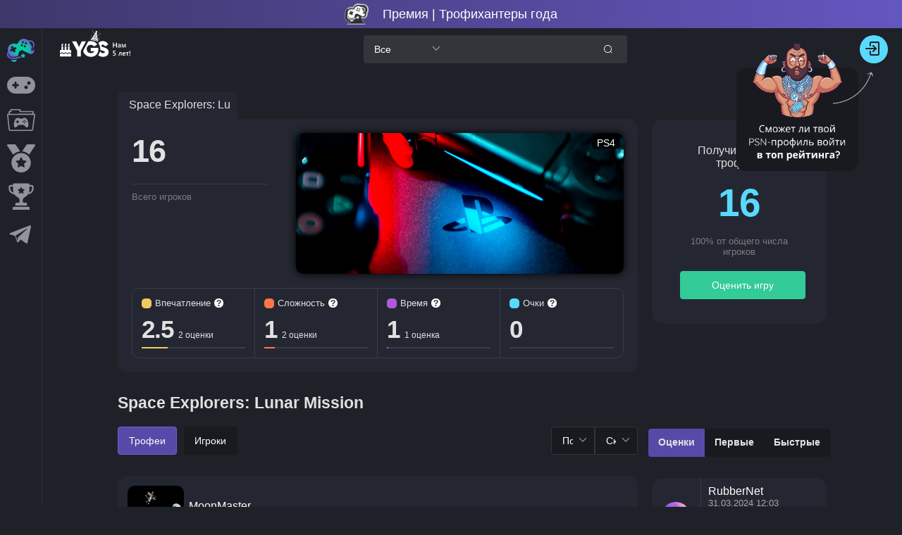

--- FILE ---
content_type: text/html; charset=utf-8
request_url: https://yourgame.space/game/640496df97d4a215cb716daa/trophies
body_size: 78047
content:
<!doctype html>
<html data-n-head-ssr lang="ru" prefix="og: http://ogp.me/ns#" data-n-head="%7B%22lang%22:%7B%22ssr%22:%22ru%22%7D,%22prefix%22:%7B%22ssr%22:%22og:%20http://ogp.me/ns#%22%7D%7D">
  <head >
    <title>🏆 Трофеи Space Explorers: Lunar Mission PS4</title><meta data-n-head="ssr" charset="utf-8"><meta data-n-head="ssr" name="viewport" content="width=device-width, initial-scale=1"><meta data-n-head="ssr" name="format-detection" content="telephone=no"><meta data-n-head="ssr" property="og:site_name" content="YGS Профессиональные трофихантеры"><meta data-n-head="ssr" data-hid="description" name="description" content="Сколько трофихантеров получили трофеи в Space Explorers: Lunar Mission PS4"><meta data-n-head="ssr" property="og:title" content="🏆 Трофеи Space Explorers: Lunar Mission PS4"><meta data-n-head="ssr" property="og:description" content="Сколько трофихантеров получили трофеи в Space Explorers: Lunar Mission PS4"><meta data-n-head="ssr" property="og:image" content="https://s3.eu-central-1.amazonaws.com/covers.yourgame.space/NPWR31625_00/NPWR31625_00.webp"><meta data-n-head="ssr" property="og:image:width" content="1200"><meta data-n-head="ssr" property="og:image:height" content="630"><meta data-n-head="ssr" property="og:image:alt" content="Space Explorers: Lunar Mission"><meta data-n-head="ssr" property="twitter:card" content="summary_large_image"><link data-n-head="ssr" rel="icon" type="image/png" href="/favicon.png"><script data-n-head="ssr" src="/js/initTag.js" async></script><link rel="preload" href="/_nuxt/56517e0.js" as="script"><link rel="preload" href="/_nuxt/0dad778.js" as="script"><link rel="preload" href="/_nuxt/f9ce58d.js" as="script"><link rel="preload" href="/_nuxt/11997f6.js" as="script"><link rel="preload" href="/_nuxt/8715c24.js" as="script"><link rel="preload" href="/_nuxt/8f55854.js" as="script"><link rel="preload" href="/_nuxt/b07a7b1.js" as="script"><link rel="preload" href="/_nuxt/55a65a4.js" as="script"><style data-vue-ssr-id="fe9e3910:0 2998b330:0 7f914dc6:0 fb98f2ee:0 6439d180:0 019ecf53:0 7f15c78f:0 4c95ea9d:0 40fb1944:0 aa00d33a:0 09f4bb8a:0 2f87d080:0 6a1629a1:0 f9790d88:0 6641bbe6:0 8d7e856e:0 3716c3f0:0 2922e6bf:0 70df072c:0">abbr,address,article,aside,audio,b,blockquote,body,body div,caption,cite,code,dd,del,details,dfn,dl,dt,em,fieldset,figure,footer,form,h1,h2,h3,h4,h5,h6,header,html,i,iframe,img,ins,kbd,label,legend,li,mark,menu,nav,object,ol,p,pre,q,samp,section,small,span,strong,sub,summary,sup,table,tbody,td,tfoot,th,thead,time,tr,ul,var,video{margin:0;padding:0;border:0;font-size:100%;font-weight:400;vertical-align:baseline;background:transparent}article,aside,details,figure,footer,header,nav,section,summary{display:block}html{box-sizing:border-box}*,:after,:before{box-sizing:inherit}embed,img,object{max-width:100%}blockquote,q{quotes:none}blockquote:after,blockquote:before,q:after,q:before{content:"";content:none}a{margin:0;padding:0;font-size:100%;vertical-align:baseline;background:transparent}del{text-decoration:line-through}abbr[title],dfn[title]{border-bottom:1px dotted #000;cursor:help}table{border-collapse:collapse;border-spacing:0}th{font-weight:700;vertical-align:bottom}td{font-weight:400;vertical-align:top}hr{display:block;height:1px;border:0;border-top:1px solid #ccc;margin:1em 0;padding:0}input,select{vertical-align:middle}pre{white-space:pre;white-space:pre-wrap;white-space:pre-line;word-wrap:break-word}input[type=radio]{vertical-align:text-bottom}input[type=checkbox]{vertical-align:bottom}.ie7 input[type=checkbox]{vertical-align:baseline}.ie6 input{vertical-align:text-bottom}input,select,textarea{font:99% sans-serif}table{font-size:inherit;font:100%}small{font-size:85%}strong{font-weight:700}td,td img{vertical-align:top}sub,sup{font-size:75%;line-height:0;position:relative}sup{top:-.5em}sub{bottom:-.25em}code,kbd,pre,samp{font-family:monospace,sans-serif}.clickable,button,input[type=button],input[type=file],input[type=submit],label{cursor:pointer}button,input,select,textarea{margin:0}button,input[type=button]{width:auto;overflow:visible}.ie7 img{-ms-interpolation-mode:bicubic}.clearfix:after,.clearfix:before{content:"\0020";display:block;height:0;overflow:hidden}.clearfix:after{clear:both}.clearfix{zoom:1}
.button-close-menu,.button-menu,.view-left,.view-right,a,button{-webkit-tap-highlight-color:transparent}body{color:#e1e1e1;background-color:#1e2128;min-width:300px;min-height:100vh}body,button,input{font-family:"Quicksand","Source Sans Pro",-apple-system,BlinkMacSystemFont,"Segoe UI",Roboto,"Helvetica Neue",Arial,sans-serif}body .el-main{max-width:1590px;min-height:calc(100vh - 330px)}body.light,section.light{background-color:#d9d9d9}section.light{color:#1e2128;font-family:"Quicksand","Source Sans Pro",-apple-system,BlinkMacSystemFont,"Segoe UI",Roboto,"Helvetica Neue",Arial,sans-serif}a{color:#fff;text-decoration:none}section.light a{color:#1e2128}.vertical-center{display:flex;align-items:center;flex-direction:column;justify-content:center}.clearfix:after,.clearfix:before{display:table;content:""}.clearfix:after{clear:both}.padding-tb-15{padding:15px 0}.padding-lr-15{padding:0 15px}.mb-15{margin-bottom:15px}.flex-wrap{flex-wrap:wrap}body .el-tooltip__popper.is-dark{background:#fff;color:#1e2128}.el-tooltip__popper[x-placement^=top] .popper__arrow:after{border-top-color:#fff!important}.search-transparent,.search-transparent-input input{background:linear-gradient(rgba(0,0,0,.2),rgba(0,0,0,.2))!important}@media screen and (max-width:768px){background:none!important}.filter-button .el-radio-button__inner{background:linear-gradient(rgba(0,0,0,.2),rgba(0,0,0,.2));border-radius:4px!important;border-color:transparent;color:#fff;padding:12px 15px}section.light .filter-button .el-radio-button__inner{background-color:#f1f1f1;border-color:#f1f1f1;color:#1e2128}.filter-button .el-radio-button__inner:hover,section.light .filter-button .el-radio-button__inner:hover{color:#6c5dd3}section.light .filter-button .el-radio-button__orig-radio:checked+.el-radio-button__inner{color:#fff}.filter-button .el-radio-button__orig-radio:checked+.el-radio-button__inner{background-color:#6c5dd3;border-color:#6c5dd3;box-shadow:-1px 0 0 0 #6c5dd3}.filter-button label.el-radio-button{margin-right:10px;margin-bottom:10px}.transparent-bg{background:transparent!important}.border-none{border:none!important}.padding-0{padding:0!important}.filter-select .el-input__inner{background-color:#34353a;color:#fff;border-color:#34353a}section.light .filter-select .el-input__inner{background-color:#f1f1f1;border-color:#f1f1f1;color:#1e2128}.filter-select .el-input__inner:hover,.filter-select .el-select .el-input.is-focus .el-input__inner,.filter-select .el-select .el-input__inner:focus,.filter-select .el-select:hover .el-input__inner{border-color:#6c5dd3}body .el-select-dropdown{border:none;background-color:#34353a}body .el-select-dropdown .el-select-dropdown__item.selected{color:#6c5dd3}body .el-select-dropdown .el-select-dropdown__item.hover{background-color:#6c5dd3;color:#fff}body .el-select-dropdown .el-select-dropdown__item{color:#fff}body .el-popper[x-placement^=bottom] .popper__arrow,body .el-popper[x-placement^=bottom] .popper__arrow:after{border-bottom-color:#34353a}body.light .el-select-dropdown{border:none;background-color:#f1f1f1}body.light .el-select-dropdown .el-select-dropdown__item.selected{color:#6c5dd3}body.light .el-select-dropdown .el-select-dropdown__item.hover{background-color:#6c5dd3;color:#fff}body.light .el-select-dropdown .el-select-dropdown__item{color:#1e2128}body.light .el-popper[x-placement^=bottom] .popper__arrow,body.light .el-popper[x-placement^=bottom] .popper__arrow:after{border-bottom-color:#f1f1f1}header{padding:20px}header h1,header h2{padding-bottom:15px;font-size:25px}body main{padding:0 20px}body .el-pagination{white-space:nowrap;padding:2px 5px;color:#303133;font-weight:700}body .el-pagination.is-background .el-pager li:not(.disabled).active{background-color:#6c5dd3;color:#fff}body .el-pagination.is-background .el-pager li{background-color:#28263b;color:#fff;min-width:35px;line-height:33px;height:33px;font-size:15px}section.light .el-pagination.is-background .el-pager li{background-color:#f1f1f1;color:#1e2128;font-weight:700}body .el-pagination.is-background .el-pager li:not(.disabled):hover{color:#6c5dd3}body .el-pagination.is-background .el-pager li:not(.disabled).active:hover{color:#fff}body .el-pagination.is-background .btn-next,body .el-pagination.is-background .btn-prev{background-color:#6c5dd3;min-width:35px;color:#fff;line-height:33px;height:33px;font-size:15px}.arrow-tooltip{width:20px;height:20px}.platform-tag{border-radius:5px;background-color:rgba(0,0,0,.7);padding:0 5px;line-height:1.3;z-index:14;color:#fff;align-self:center;font-size:14px;font-weight:500;min-width:40px;text-align:center}section button.my-info-button{width:13px;height:13px;line-height:13px;padding:0;border-radius:6px;border:none;background-color:#fff;color:#242632}section button.my-info-button.el-button:focus,section button.my-info-button:hover{color:#303133}section.light button.my-info-button{background-color:#242632;color:#fff}section.light button.my-info-button.el-button:focus,section.light button.my-info-button:hover{color:#f1f1f1}.my-pop{max-width:300px}body .el-tooltip__popper[x-placement^=top] .popper__arrow{border-top-color:#fff}.assess-border-right{border-right:1px solid #383c47}section.light .assess-border-right{border-right-color:#d9d9d9}.assess-border-right:last-child{border:none}.user-place,.users-finished{color:#59d9ff;text-align:center;font-size:40px;font-weight:700;padding-bottom:15px}.cursor-pointer{cursor:pointer}.users-finished{font-size:55px;letter-spacing:-1px;cursor:pointer}.gold-text :first-child svg path,.wrap-cup.gold svg path{fill:gold}.silver-text :first-child svg path,.wrap-cup.silver svg path{fill:silver}.bronze-text :first-child svg path,.wrap-cup.bronze svg path{fill:#cd7f32}.article-wrap{margin-bottom:30px;max-width:314px;min-width:305px}.w-100{width:100%}.wrapper-body-game{background-color:#242731;border-radius:20px;position:relative;overflow:hidden;transition:box-shadow .5s;padding-bottom:10px;box-sizing:border-box;box-shadow:0 0 12px 0 #000}.old-platform{width:100%}.wrapper-body-game.user-finished{border:2px solid #08c9a7;box-shadow:0 0 12px 0 #34cb98}.wrapper-body-game.game-unreach{box-shadow:0 0 12px 0 #fd3439}.game-unreach.user-finished{border:2px solid #08c9a7;box-shadow:0 0 12px 0 #34cb98}.trophy-unreachable{display:inline-block;padding:2px 5px;color:#fff;background-color:#fe565a;border-radius:3px;margin-top:5px;font-size:13px}section.light .wrapper-body-game{background-color:#f1f1f1}body .button-assess-save{background-color:#33cb98;border-color:#33cb98;color:#fff}body .button-assess-save:active,body .button-assess-save:focus,body .button-assess-save:hover{background-color:#33cb98;border-color:#33cb98;color:#fff;box-shadow:0 0 8px 0 #6c5dd3}.wrap-game-list .top-game-score,.wrapper-body-game p{position:absolute;top:15px;border-radius:5px;background-color:rgba(0,0,0,.7);padding:0 5px;line-height:1.3;z-index:14;color:#fff}.wrapper-body-game p{right:15px}.color-item{align-self:center;display:inline-block;width:14px;height:14px;border-radius:5px;margin-right:5px}.wrap-game-list .top-game-score span{font-size:14px;font-weight:600!important}.wrap-game-list .top-game-score{left:15px;font-weight:600!important;display:flex;padding:1px 5px;line-height:1;align-items:center}.wrapper-body-game h3{padding:3px 15px 10px}.wrapper-image-game{height:153px;overflow:hidden}.wrap-dlc-icon .new-platform,.wrap-game-icon .new-platform,.wrapper-image-game .new-platform{max-height:100%;display:block;position:relative;z-index:10;margin:0 auto;border-radius:15px;box-shadow:0 0 6px 0 #000}.image-best-game{box-shadow:0 0 6px 0 #000}.image-blur{display:block;position:absolute;width:100%;height:100%;z-index:5;left:0;top:0;-moz-filter:blur(20px);-ms-filter:blur(20px);filter:blur(20px)}.game-count :first-child,.game-title,.trophy-title{font-size:33px;font-weight:700;padding-bottom:15px}.game-count :first-child{font-size:45px;letter-spacing:-1px;font-weight:700;padding-bottom:15px}.ml-auto{margin-left:auto!important}.help-link,.wrapper-main-info{padding:20px;background-color:#242731;border-radius:15px}section.light .help-link,section.light .wrapper-main-info{background-color:#f1f1f1}.bg-cover-last-active{background-image:linear-gradient(rgba(0,0,0,.7),rgba(0,0,0,.7)),url(https://s3.eu-central-1.amazonaws.com/covers.yourgame.space/NPWR19418_00/NPWR19418_00.webp);background-repeat:no-repeat;background-size:100% auto}.wrapper-add-info{padding:35px;border-radius:15px;background-color:#242731}section.light .wrapper-add-info{background-color:#f1f1f1}.title-earned{text-align:center;padding-bottom:15px}.finished-percent{color:#787c81;font-size:13px;text-align:center;padding-bottom:20px}.center-button{border-radius:10px;width:100%}.new-tooltip-icon-span span{font-weight:700!important;font-size:12px!important}.new-tooltip-icon-span{margin-left:0!important}.new-tooltip-icon{font-size:14px;font-weight:700;line-height:20px;position:relative;text-align:center;width:20px}.d-none{display:none!important}.wrap-cup i[class^=ygs-icon-]{font-size:14px}.wrap-cup{position:absolute;top:47px;left:50%;height:30px;padding:5px;border-radius:5px;background-color:#242632;transform:translateX(-51%);text-align:center}section.light .wrap-cup{background-color:#f1f1f1}.wrap-img-trophy{position:relative}body section.el-container{padding-left:60px;padding-top:70px;justify-content:center}body .el-main{max-width:1400px;width:100%;margin:40px auto 0}.wrap-pagination,body .el-main{display:flex;justify-content:center}.wrap-pagination{padding:15px 0}body .el-notification{background-color:#1e2128;border-color:#1e2128}body .el-notification .el-notification__content,body .el-notification .el-notification__title{color:#fff;text-align:left!important}body .el-notification .el-notification__closeBtn:hover{color:#6c5dd3}section.light .el-notification{background-color:#ecf9ff;border-color:#ecf9ff}section.light .el-notification .el-notification__content,section.light .el-notification .el-notification__title{color:#1e2128}.cup-item.cup-list-item:hover,.cup-main-img:hover,.link-user-cup:hover,.news-item:hover,.result-item:hover,.top-user-info a:hover img,.wrap-game-icon:hover,.ygs-item:hover{box-shadow:0 0 10px 0 #6c5dd3}.auth-dialog .el-dialog__headerbtn,.form-assess .el-dialog__headerbtn{font-size:20px}.auth-dialog .el-dialog__headerbtn:focus .el-dialog__close,.auth-dialog .el-dialog__headerbtn:hover .el-dialog__close,.auth-dialog .el-input .el-input__inner:focus,.auth-dialog .el-input .el-input__inner:hover,.form-assess .el-dialog__headerbtn:focus .el-dialog__close,.form-assess .el-dialog__headerbtn:hover .el-dialog__close{border-color:#6c5dd3}.auth-dialog .el-dialog__headerbtn:focus .el-dialog__close,.auth-dialog .el-dialog__headerbtn:hover .el-dialog__close,.form-assess .el-dialog__headerbtn:focus .el-dialog__close,.form-assess .el-dialog__headerbtn:hover .el-dialog__close{color:#6c5dd3}.main-wrap{max-width:1000px;width:100%;margin:0 auto}.heart{font-size:25px;position:absolute;-webkit-animation-fill-mode:forwards;animation-fill-mode:forwards;left:-10px;margin-left:-20px;z-index:99999999}@-webkit-keyframes float-1{0%{scale:.2;opacity:0}30%{opacity:1}to{margin-left:0;translate:-60px -15px;rotate:15deg;scale:.4;opacity:0}}@keyframes float-1{0%{scale:.2;opacity:0}30%{opacity:1}to{margin-left:0;translate:-60px -15px;rotate:15deg;scale:.4;opacity:0}}@-webkit-keyframes float-2{0%{scale:.3;opacity:0}30%{opacity:1}to{margin-left:10px;translate:-45px -30px;rotate:-10deg;scale:.6;opacity:0}}@keyframes float-2{0%{scale:.3;opacity:0}30%{opacity:1}to{margin-left:10px;translate:-45px -30px;rotate:-10deg;scale:.6;opacity:0}}@-webkit-keyframes float-3{0%{scale:.4;opacity:0}40%{opacity:1}to{margin-left:20px;translate:-30px -45px;rotate:-20deg;scale:.8;opacity:0}}@keyframes float-3{0%{scale:.4;opacity:0}40%{opacity:1}to{margin-left:20px;translate:-30px -45px;rotate:-20deg;scale:.8;opacity:0}}@-webkit-keyframes float-4{0%{scale:.4;opacity:0}40%{opacity:1}to{margin-left:30px;translate:-15px -60px;rotate:30deg;scale:.7;opacity:0}}@keyframes float-4{0%{scale:.4;opacity:0}40%{opacity:1}to{margin-left:30px;translate:-15px -60px;rotate:30deg;scale:.7;opacity:0}}.align-center{align-self:center}.d-flex-between{display:flex;justify-content:space-between;align-items:center}footer{padding-bottom:20px}.main-wrap html:root{color-scheme:normal!important}.wrapper-image-game{position:relative}body .poper-dialog-confirm{background-color:#34353a;border-color:#34353a;color:#fff}body.light .poper-dialog-confirm{background-color:#f1f1f1;border-color:#f1f1f1;color:#1e2128}body .el-popper[x-placement^=top] .popper__arrow,body .el-popper[x-placement^=top] .popper__arrow:after{border-top-color:#34353a}body.light .el-popper[x-placement^=top] .popper__arrow,body.light .el-popper[x-placement^=top] .popper__arrow:after{border-top-color:#f1f1f1}.poper-dialog-confirm .el-popconfirm__action{padding-top:5px}.poper-dialog-confirm .el-popconfirm__action .el-button--primary{border-color:#ff764c;background-color:#ff764c}.poper-dialog-confirm .el-popconfirm__action .el-button--text{color:#6c5dd3}.wrap-hint-user{background-color:#242731;border-radius:15px;padding:15px 10px 0}section.light .wrap-hint-user{background-color:#f1f1f1}.icon-user-hint{width:40px;height:40px;min-width:40px;min-height:40px;margin-bottom:5px}.icon-user-hint img{width:100%;height:100%;border-radius:50%}.wrap-text-hint{padding:0 15px;overflow:hidden}.widget-select-ygs input{background-color:#34353a!important}.widget-select-ygs i{transform:rotate(90deg)!important}.pos-rel{position:relative}.custom-el-select input{height:30px!important;border-radius:102px!important;padding:0!important;width:30px!important}.custom-el-select .el-input__suffix{width:30px;right:0;top:0}.custom-el-select .popper__arrow{display:none!important}.custom-el-select .el-icon-arrow-up:before{align-self:center}.custom-el-select i{display:flex;justify-content:center;width:30px}.wrap-text-hint div iframe{margin:5px 0}.text-hint iframe,.text-hint img{border-radius:10px}.wrap-text-hint div iframe,.wrap-text-hint p img{max-width:100%;max-height:100%}div.wrap-text-hint img{height:auto;margin:5px 0;border-radius:10px}.wh-auto{width:auto!important;height:auto!important}div.wrap-text-hint ol li,div.wrap-text-hint ul li{margin-left:20px}.text-hint li,.text-hint ul{margin-bottom:5px}.trophy-hint li,.trophy-hint ul{margin-bottom:5px!important}.admin-text-hint a,.help-link a,.main-wrap-news a,.text-hint a,.trophy-hint a,section.light .admin-text-hint a,section.light .main-wrap-news a,section.light .text-hint a{color:#6c5dd3}.text-hint span{font-weight:400;vertical-align:baseline;background:transparent}.admin-text-hint a:hover,.help-link a:hover,.main-wrap-news a:hover,.text-hint a:hover,.trophy-hint a:hover{text-decoration:underline}.admin-text-hint iframe,.text-hint iframe{margin:5px 0}.admin-text-hint p,.text-hint p{margin-bottom:15px}.text-hint p:last-child{margin-bottom:0}.wrap-login-data{margin-bottom:15px}.mbs-none{display:block}.mbs-block{display:none}@media (max-width:425px){.mbs-block{display:block!important;align-self:center}.mbs-none{display:none!important}}.d-flex-align-center{display:flex}.button-visible-all .text-button-visible,.data-hint-pub,.login-user-hint{font-size:13px}.data-hint-pub{font-size:11px;margin-left:5px}.button-visible-all :first-child,.data-hint-pub{color:#787b81}.text-hint{overflow:hidden;height:45px;color:#e1e1e1;font-size:14px;line-height:20px}.wrap-add{padding:10px 0 0}.icon-hint-like{display:inline-block;width:20px;height:20px;cursor:pointer}.count-hint-likes,.icon-hint-like{vertical-align:middle}.button-visible-all :last-child,.icon-hint-like svg path{fill:#494b52}.icon-hint-like:hover svg path{fill:#6c5dd3}.button-visible-all{display:inline-block;padding:3px;text-align:center;cursor:pointer}.button-visible-all .text-button-visible{opacity:0;color:#6c5dd3;transition:opacity .2s}.button-visible-all:hover .text-button-visible{opacity:1}.button-visible-all:hover span:last-child svg path{fill:#6c5dd3}.button-visible-all span:last-child svg path{transition:fill .2s}.button-visible-all span:last-child{display:inline-block;width:25px;height:25px;transform:rotate(180deg)}.button-status-hint{position:absolute;right:10px;top:10px;z-index:10}.button-status-hint>.el-button--primary,.button-status-hint button.btn-del-hint{background-color:#494b52;border-color:#494b52}section.light .button-status-hint>.el-button--primary,section.light .button-status-hint button.btn-del-hint{background-color:#909399;border-color:#909399}.button-status-hint>.el-button--primary:hover,section.light .button-status-hint>.el-button--primary:hover{background-color:#6c5dd3;border-color:#6c5dd3}.button-status-hint .el-button--danger:hover,section.light .button-status-hint .el-button--danger:hover{background-color:#ff764c;border-color:#ff764c}@media screen and (max-width:425px){.wrap-hint-user>div:first-child{flex-wrap:wrap}.wrap-login-data{text-align:center;margin-bottom:5px}.wrap-text-hint{padding:0;width:100%}.icon-user-hint{margin-right:10px}}@media screen and (max-width:380px){.wrap-hint-user>div:first-child{flex-wrap:wrap}.wrap-login-data{text-align:left}.wrap-text-hint{padding:0}.icon-user-hint{margin-left:10px;margin-right:10px}}.ygs-tabs .el-tabs__nav-wrap:after{display:none}.ygs-tabs .el-tabs__active-bar{background-color:#08c9a7}.ygs-tabs .el-tabs__item.is-active,.ygs-tabs .el-tabs__item:hover{color:#08c9a7}.ygs-tabs .el-tabs__item{color:#fff}section.light .ygs-tabs .el-tabs__item{color:#1e2128}section.light .ygs-tabs .el-tabs__item.is-active,section.light .ygs-tabs .el-tabs__item:hover{color:#08c9a7}body .el-dialog__body{word-break:break-word}.el-message-box.sign-out-dialog{background-color:#1e2128;border-color:#1e2128;color:#fff}.el-message-box.sign-out-dialog .el-message-box__content{color:#fff}.light .el-message-box.sign-out-dialog{background-color:#f1f1f1;border-color:#f1f1f1;color:#1e2128}.light .el-message-box.sign-out-dialog .el-message-box__content{color:#1e2128}.el-message-box.sign-out-dialog .sign-out-cansel{background-color:#28263b;border-color:#6c5dd3;color:#6c5dd3}.light .el-message-box.sign-out-dialog .sign-out-cansel{background-color:#f1f1f1}.el-message-box.sign-out-dialog .sign-out-cansel:hover{background-color:#6c5dd3;border-color:#6c5dd3;color:#fff}.el-message-box.sign-out-dialog .sign-out-confirm,.el-message-box.sign-out-dialog .sign-out-confirm:hover{background-color:#33cb98;border-color:#33cb98;color:#fff}.el-message-box.sign-out-dialog .sign-out-confirm:hover{box-shadow:0 0 8px 0 #6c5dd3}@media screen and (max-width:1664px){body .wrap-game-list{max-width:1275px;overflow:hidden}}@media screen and (max-width:1334px){.wrap-link-user,body .wrap-card-user{max-width:990px}}@media screen and (max-width:1289px){.wrap-game-list .wrap-radio-dropdown{max-width:990px;padding:20px 0}.rap-link-user,body .wrap-card-user{max-width:990px}}@media screen and (max-width:1100px){body .el-main{margin:inherit}}@media screen and (max-width:1018px){.article-wrap{margin-bottom:25px}}@media screen and (max-width:702px){body .wrap-game-list{display:flex;justify-content:center;flex-wrap:wrap}}@media screen and (max-width:680px){.filter-select{min-width:145px}.filter-button{flex-grow:1}.el-main header{padding:0 0 20px}body .el-main{padding:20px 10px}.news-item:hover,.result-item:hover,.top-user-info a:hover img,.wrap-game-icon:hover,.wrap-top-user:hover,.wrap-trophy:hover,.wrapper-body-game:hover,.ygs-item:hover{box-shadow:none}}@media screen and (max-width:430px){.series-card-image .series-card-stats{transform:translateY(-15px)!important}.assessment-title{opacity:1!important}.finished-percent{width:100%}body .el-main{padding:20px 10px}body section.el-container{padding-left:0;padding-top:90px}div.ygs-active-option div.el-row--flex,header>h2+div.el-row--flex{flex-wrap:wrap}.filter-select{width:100%!important}}@media screen and (max-width:705px){.el-message-box.sign-out-dialog{width:370px}}@media screen and (max-width:400px){.filter-button .el-radio-button__inner{padding:10px 8px}.el-message-box.sign-out-dialog{width:320px}}@media screen and (max-width:350px){.el-message-box.sign-out-dialog{width:300px}}@media screen and (max-width:315px){.el-message-box.sign-out-dialog{width:275px}}.el-loading-mask{background-color:transparent!important}.year-results-game-description img{height:19px;background:#fff;padding:3px;border-radius:50px;margin-bottom:-6px;margin-right:2px}
@font-face{font-family:element-icons;src:url(/_nuxt/fonts/element-icons.313f7da.woff) format("woff"),url(/_nuxt/fonts/element-icons.4520188.ttf) format("truetype");font-weight:400;font-display:"auto";font-style:normal}[class*=" el-icon-"],[class^=el-icon-]{font-family:element-icons!important;speak:none;font-style:normal;font-weight:400;font-feature-settings:normal;font-variant:normal;text-transform:none;line-height:1;vertical-align:baseline;display:inline-block;-webkit-font-smoothing:antialiased;-moz-osx-font-smoothing:grayscale}.el-icon-ice-cream-round:before{content:"\e6a0"}.el-icon-ice-cream-square:before{content:"\e6a3"}.el-icon-lollipop:before{content:"\e6a4"}.el-icon-potato-strips:before{content:"\e6a5"}.el-icon-milk-tea:before{content:"\e6a6"}.el-icon-ice-drink:before{content:"\e6a7"}.el-icon-ice-tea:before{content:"\e6a9"}.el-icon-coffee:before{content:"\e6aa"}.el-icon-orange:before{content:"\e6ab"}.el-icon-pear:before{content:"\e6ac"}.el-icon-apple:before{content:"\e6ad"}.el-icon-cherry:before{content:"\e6ae"}.el-icon-watermelon:before{content:"\e6af"}.el-icon-grape:before{content:"\e6b0"}.el-icon-refrigerator:before{content:"\e6b1"}.el-icon-goblet-square-full:before{content:"\e6b2"}.el-icon-goblet-square:before{content:"\e6b3"}.el-icon-goblet-full:before{content:"\e6b4"}.el-icon-goblet:before{content:"\e6b5"}.el-icon-cold-drink:before{content:"\e6b6"}.el-icon-coffee-cup:before{content:"\e6b8"}.el-icon-water-cup:before{content:"\e6b9"}.el-icon-hot-water:before{content:"\e6ba"}.el-icon-ice-cream:before{content:"\e6bb"}.el-icon-dessert:before{content:"\e6bc"}.el-icon-sugar:before{content:"\e6bd"}.el-icon-tableware:before{content:"\e6be"}.el-icon-burger:before{content:"\e6bf"}.el-icon-knife-fork:before{content:"\e6c1"}.el-icon-fork-spoon:before{content:"\e6c2"}.el-icon-chicken:before{content:"\e6c3"}.el-icon-food:before{content:"\e6c4"}.el-icon-dish-1:before{content:"\e6c5"}.el-icon-dish:before{content:"\e6c6"}.el-icon-moon-night:before{content:"\e6ee"}.el-icon-moon:before{content:"\e6f0"}.el-icon-cloudy-and-sunny:before{content:"\e6f1"}.el-icon-partly-cloudy:before{content:"\e6f2"}.el-icon-cloudy:before{content:"\e6f3"}.el-icon-sunny:before{content:"\e6f6"}.el-icon-sunset:before{content:"\e6f7"}.el-icon-sunrise-1:before{content:"\e6f8"}.el-icon-sunrise:before{content:"\e6f9"}.el-icon-heavy-rain:before{content:"\e6fa"}.el-icon-lightning:before{content:"\e6fb"}.el-icon-light-rain:before{content:"\e6fc"}.el-icon-wind-power:before{content:"\e6fd"}.el-icon-baseball:before{content:"\e712"}.el-icon-soccer:before{content:"\e713"}.el-icon-football:before{content:"\e715"}.el-icon-basketball:before{content:"\e716"}.el-icon-ship:before{content:"\e73f"}.el-icon-truck:before{content:"\e740"}.el-icon-bicycle:before{content:"\e741"}.el-icon-mobile-phone:before{content:"\e6d3"}.el-icon-service:before{content:"\e6d4"}.el-icon-key:before{content:"\e6e2"}.el-icon-unlock:before{content:"\e6e4"}.el-icon-lock:before{content:"\e6e5"}.el-icon-watch:before{content:"\e6fe"}.el-icon-watch-1:before{content:"\e6ff"}.el-icon-timer:before{content:"\e702"}.el-icon-alarm-clock:before{content:"\e703"}.el-icon-map-location:before{content:"\e704"}.el-icon-delete-location:before{content:"\e705"}.el-icon-add-location:before{content:"\e706"}.el-icon-location-information:before{content:"\e707"}.el-icon-location-outline:before{content:"\e708"}.el-icon-location:before{content:"\e79e"}.el-icon-place:before{content:"\e709"}.el-icon-discover:before{content:"\e70a"}.el-icon-first-aid-kit:before{content:"\e70b"}.el-icon-trophy-1:before{content:"\e70c"}.el-icon-trophy:before{content:"\e70d"}.el-icon-medal:before{content:"\e70e"}.el-icon-medal-1:before{content:"\e70f"}.el-icon-stopwatch:before{content:"\e710"}.el-icon-mic:before{content:"\e711"}.el-icon-copy-document:before{content:"\e718"}.el-icon-full-screen:before{content:"\e719"}.el-icon-switch-button:before{content:"\e71b"}.el-icon-aim:before{content:"\e71c"}.el-icon-crop:before{content:"\e71d"}.el-icon-odometer:before{content:"\e71e"}.el-icon-time:before{content:"\e71f"}.el-icon-bangzhu:before{content:"\e724"}.el-icon-close-notification:before{content:"\e726"}.el-icon-microphone:before{content:"\e727"}.el-icon-turn-off-microphone:before{content:"\e728"}.el-icon-position:before{content:"\e729"}.el-icon-postcard:before{content:"\e72a"}.el-icon-message:before{content:"\e72b"}.el-icon-chat-line-square:before{content:"\e72d"}.el-icon-chat-dot-square:before{content:"\e72e"}.el-icon-chat-dot-round:before{content:"\e72f"}.el-icon-chat-square:before{content:"\e730"}.el-icon-chat-line-round:before{content:"\e731"}.el-icon-chat-round:before{content:"\e732"}.el-icon-set-up:before{content:"\e733"}.el-icon-turn-off:before{content:"\e734"}.el-icon-open:before{content:"\e735"}.el-icon-connection:before{content:"\e736"}.el-icon-link:before{content:"\e737"}.el-icon-cpu:before{content:"\e738"}.el-icon-thumb:before{content:"\e739"}.el-icon-female:before{content:"\e73a"}.el-icon-male:before{content:"\e73b"}.el-icon-guide:before{content:"\e73c"}.el-icon-news:before{content:"\e73e"}.el-icon-price-tag:before{content:"\e744"}.el-icon-discount:before{content:"\e745"}.el-icon-wallet:before{content:"\e747"}.el-icon-coin:before{content:"\e748"}.el-icon-money:before{content:"\e749"}.el-icon-bank-card:before{content:"\e74a"}.el-icon-box:before{content:"\e74b"}.el-icon-present:before{content:"\e74c"}.el-icon-sell:before{content:"\e6d5"}.el-icon-sold-out:before{content:"\e6d6"}.el-icon-shopping-bag-2:before{content:"\e74d"}.el-icon-shopping-bag-1:before{content:"\e74e"}.el-icon-shopping-cart-2:before{content:"\e74f"}.el-icon-shopping-cart-1:before{content:"\e750"}.el-icon-shopping-cart-full:before{content:"\e751"}.el-icon-smoking:before{content:"\e752"}.el-icon-no-smoking:before{content:"\e753"}.el-icon-house:before{content:"\e754"}.el-icon-table-lamp:before{content:"\e755"}.el-icon-school:before{content:"\e756"}.el-icon-office-building:before{content:"\e757"}.el-icon-toilet-paper:before{content:"\e758"}.el-icon-notebook-2:before{content:"\e759"}.el-icon-notebook-1:before{content:"\e75a"}.el-icon-files:before{content:"\e75b"}.el-icon-collection:before{content:"\e75c"}.el-icon-receiving:before{content:"\e75d"}.el-icon-suitcase-1:before{content:"\e760"}.el-icon-suitcase:before{content:"\e761"}.el-icon-film:before{content:"\e763"}.el-icon-collection-tag:before{content:"\e765"}.el-icon-data-analysis:before{content:"\e766"}.el-icon-pie-chart:before{content:"\e767"}.el-icon-data-board:before{content:"\e768"}.el-icon-data-line:before{content:"\e76d"}.el-icon-reading:before{content:"\e769"}.el-icon-magic-stick:before{content:"\e76a"}.el-icon-coordinate:before{content:"\e76b"}.el-icon-mouse:before{content:"\e76c"}.el-icon-brush:before{content:"\e76e"}.el-icon-headset:before{content:"\e76f"}.el-icon-umbrella:before{content:"\e770"}.el-icon-scissors:before{content:"\e771"}.el-icon-mobile:before{content:"\e773"}.el-icon-attract:before{content:"\e774"}.el-icon-monitor:before{content:"\e775"}.el-icon-search:before{content:"\e778"}.el-icon-takeaway-box:before{content:"\e77a"}.el-icon-paperclip:before{content:"\e77d"}.el-icon-printer:before{content:"\e77e"}.el-icon-document-add:before{content:"\e782"}.el-icon-document:before{content:"\e785"}.el-icon-document-checked:before{content:"\e786"}.el-icon-document-copy:before{content:"\e787"}.el-icon-document-delete:before{content:"\e788"}.el-icon-document-remove:before{content:"\e789"}.el-icon-tickets:before{content:"\e78b"}.el-icon-folder-checked:before{content:"\e77f"}.el-icon-folder-delete:before{content:"\e780"}.el-icon-folder-remove:before{content:"\e781"}.el-icon-folder-add:before{content:"\e783"}.el-icon-folder-opened:before{content:"\e784"}.el-icon-folder:before{content:"\e78a"}.el-icon-edit-outline:before{content:"\e764"}.el-icon-edit:before{content:"\e78c"}.el-icon-date:before{content:"\e78e"}.el-icon-c-scale-to-original:before{content:"\e7c6"}.el-icon-view:before{content:"\e6ce"}.el-icon-loading:before{content:"\e6cf"}.el-icon-rank:before{content:"\e6d1"}.el-icon-sort-down:before{content:"\e7c4"}.el-icon-sort-up:before{content:"\e7c5"}.el-icon-sort:before{content:"\e6d2"}.el-icon-finished:before{content:"\e6cd"}.el-icon-refresh-left:before{content:"\e6c7"}.el-icon-refresh-right:before{content:"\e6c8"}.el-icon-refresh:before{content:"\e6d0"}.el-icon-video-play:before{content:"\e7c0"}.el-icon-video-pause:before{content:"\e7c1"}.el-icon-d-arrow-right:before{content:"\e6dc"}.el-icon-d-arrow-left:before{content:"\e6dd"}.el-icon-arrow-up:before{content:"\e6e1"}.el-icon-arrow-down:before{content:"\e6df"}.el-icon-arrow-right:before{content:"\e6e0"}.el-icon-arrow-left:before{content:"\e6de"}.el-icon-top-right:before{content:"\e6e7"}.el-icon-top-left:before{content:"\e6e8"}.el-icon-top:before{content:"\e6e6"}.el-icon-bottom:before{content:"\e6eb"}.el-icon-right:before{content:"\e6e9"}.el-icon-back:before{content:"\e6ea"}.el-icon-bottom-right:before{content:"\e6ec"}.el-icon-bottom-left:before{content:"\e6ed"}.el-icon-caret-top:before{content:"\e78f"}.el-icon-caret-bottom:before{content:"\e790"}.el-icon-caret-right:before{content:"\e791"}.el-icon-caret-left:before{content:"\e792"}.el-icon-d-caret:before{content:"\e79a"}.el-icon-share:before{content:"\e793"}.el-icon-menu:before{content:"\e798"}.el-icon-s-grid:before{content:"\e7a6"}.el-icon-s-check:before{content:"\e7a7"}.el-icon-s-data:before{content:"\e7a8"}.el-icon-s-opportunity:before{content:"\e7aa"}.el-icon-s-custom:before{content:"\e7ab"}.el-icon-s-claim:before{content:"\e7ad"}.el-icon-s-finance:before{content:"\e7ae"}.el-icon-s-comment:before{content:"\e7af"}.el-icon-s-flag:before{content:"\e7b0"}.el-icon-s-marketing:before{content:"\e7b1"}.el-icon-s-shop:before{content:"\e7b4"}.el-icon-s-open:before{content:"\e7b5"}.el-icon-s-management:before{content:"\e7b6"}.el-icon-s-ticket:before{content:"\e7b7"}.el-icon-s-release:before{content:"\e7b8"}.el-icon-s-home:before{content:"\e7b9"}.el-icon-s-promotion:before{content:"\e7ba"}.el-icon-s-operation:before{content:"\e7bb"}.el-icon-s-unfold:before{content:"\e7bc"}.el-icon-s-fold:before{content:"\e7a9"}.el-icon-s-platform:before{content:"\e7bd"}.el-icon-s-order:before{content:"\e7be"}.el-icon-s-cooperation:before{content:"\e7bf"}.el-icon-bell:before{content:"\e725"}.el-icon-message-solid:before{content:"\e799"}.el-icon-video-camera:before{content:"\e772"}.el-icon-video-camera-solid:before{content:"\e796"}.el-icon-camera:before{content:"\e779"}.el-icon-camera-solid:before{content:"\e79b"}.el-icon-download:before{content:"\e77c"}.el-icon-upload2:before{content:"\e77b"}.el-icon-upload:before{content:"\e7c3"}.el-icon-picture-outline-round:before{content:"\e75f"}.el-icon-picture-outline:before{content:"\e75e"}.el-icon-picture:before{content:"\e79f"}.el-icon-close:before{content:"\e6db"}.el-icon-check:before{content:"\e6da"}.el-icon-plus:before{content:"\e6d9"}.el-icon-minus:before{content:"\e6d8"}.el-icon-help:before{content:"\e73d"}.el-icon-s-help:before{content:"\e7b3"}.el-icon-circle-close:before{content:"\e78d"}.el-icon-circle-check:before{content:"\e720"}.el-icon-circle-plus-outline:before{content:"\e723"}.el-icon-remove-outline:before{content:"\e722"}.el-icon-zoom-out:before{content:"\e776"}.el-icon-zoom-in:before{content:"\e777"}.el-icon-error:before{content:"\e79d"}.el-icon-success:before{content:"\e79c"}.el-icon-circle-plus:before{content:"\e7a0"}.el-icon-remove:before{content:"\e7a2"}.el-icon-info:before{content:"\e7a1"}.el-icon-question:before{content:"\e7a4"}.el-icon-warning-outline:before{content:"\e6c9"}.el-icon-warning:before{content:"\e7a3"}.el-icon-goods:before{content:"\e7c2"}.el-icon-s-goods:before{content:"\e7b2"}.el-icon-star-off:before{content:"\e717"}.el-icon-star-on:before{content:"\e797"}.el-icon-more-outline:before{content:"\e6cc"}.el-icon-more:before{content:"\e794"}.el-icon-phone-outline:before{content:"\e6cb"}.el-icon-phone:before{content:"\e795"}.el-icon-user:before{content:"\e6e3"}.el-icon-user-solid:before{content:"\e7a5"}.el-icon-setting:before{content:"\e6ca"}.el-icon-s-tools:before{content:"\e7ac"}.el-icon-delete:before{content:"\e6d7"}.el-icon-delete-solid:before{content:"\e7c9"}.el-icon-eleme:before{content:"\e7c7"}.el-icon-platform-eleme:before{content:"\e7ca"}.el-icon-loading{-webkit-animation:rotating 2s linear infinite;animation:rotating 2s linear infinite}.el-icon--right{margin-left:5px}.el-icon--left{margin-right:5px}@-webkit-keyframes rotating{0%{transform:rotate(0)}to{transform:rotate(1turn)}}@keyframes rotating{0%{transform:rotate(0)}to{transform:rotate(1turn)}}.el-pagination{white-space:nowrap;padding:2px 5px;color:#303133;font-weight:700}.el-pagination:after,.el-pagination:before{display:table;content:""}.el-pagination:after{clear:both}.el-pagination button,.el-pagination span:not([class*=suffix]){display:inline-block;font-size:13px;min-width:35.5px;height:28px;line-height:28px;vertical-align:top;box-sizing:border-box}.el-pager li,.el-pagination__editor{-webkit-box-sizing:border-box;text-align:center}.el-pagination .el-input__inner{text-align:center;-moz-appearance:textfield;line-height:normal}.el-pagination .el-input__suffix{right:0;transform:scale(.8)}.el-pagination .el-select .el-input{width:100px;margin:0 5px}.el-pagination .el-select .el-input .el-input__inner{padding-right:25px;border-radius:3px}.el-pagination button{border:none;padding:0 6px;background:0 0}.el-pagination button:focus{outline:0}.el-pagination button:hover{color:#409eff}.el-pagination button:disabled{color:#c0c4cc;background-color:#fff;cursor:not-allowed}.el-pagination .btn-next,.el-pagination .btn-prev{background:50% no-repeat #fff;background-size:16px;cursor:pointer;margin:0;color:#303133}.el-pagination .btn-next .el-icon,.el-pagination .btn-prev .el-icon{display:block;font-size:12px;font-weight:700}.el-pagination .btn-prev{padding-right:12px}.el-pagination .btn-next{padding-left:12px}.el-pagination .el-pager li.disabled{color:#c0c4cc;cursor:not-allowed}.el-pager li,.el-pager li.btn-quicknext:hover,.el-pager li.btn-quickprev:hover{cursor:pointer}.el-pagination--small .btn-next,.el-pagination--small .btn-prev,.el-pagination--small .el-pager li,.el-pagination--small .el-pager li.btn-quicknext,.el-pagination--small .el-pager li.btn-quickprev,.el-pagination--small .el-pager li:last-child{border-color:transparent;font-size:12px;line-height:22px;height:22px;min-width:22px}.el-pagination--small .arrow.disabled{visibility:hidden}.el-pagination--small .more:before,.el-pagination--small li.more:before{line-height:24px}.el-pagination--small button,.el-pagination--small span:not([class*=suffix]){height:22px;line-height:22px}.el-pagination--small .el-pagination__editor,.el-pagination--small .el-pagination__editor.el-input .el-input__inner{height:22px}.el-pagination__sizes{margin:0 10px 0 0;font-weight:400;color:#606266}.el-pagination__sizes .el-input .el-input__inner{font-size:13px;padding-left:8px}.el-pagination__sizes .el-input .el-input__inner:hover{border-color:#409eff}.el-pagination__total{margin-right:10px;font-weight:400;color:#606266}.el-pagination__jump{margin-left:24px;font-weight:400;color:#606266}.el-pagination__jump .el-input__inner{padding:0 3px}.el-pagination__rightwrapper{float:right}.el-pagination__editor{line-height:18px;padding:0 2px;height:28px;margin:0 2px;box-sizing:border-box;border-radius:3px}.el-pager,.el-pagination.is-background .btn-next,.el-pagination.is-background .btn-prev{padding:0}.el-pagination__editor.el-input{width:50px}.el-pagination__editor.el-input .el-input__inner{height:28px}.el-pagination__editor .el-input__inner::-webkit-inner-spin-button,.el-pagination__editor .el-input__inner::-webkit-outer-spin-button{-webkit-appearance:none;margin:0}.el-pagination.is-background .btn-next,.el-pagination.is-background .btn-prev,.el-pagination.is-background .el-pager li{margin:0 5px;background-color:#f4f4f5;color:#606266;min-width:30px;border-radius:2px}.el-pagination.is-background .btn-next.disabled,.el-pagination.is-background .btn-next:disabled,.el-pagination.is-background .btn-prev.disabled,.el-pagination.is-background .btn-prev:disabled,.el-pagination.is-background .el-pager li.disabled{color:#c0c4cc}.el-pagination.is-background .el-pager li:not(.disabled):hover{color:#409eff}.el-pagination.is-background .el-pager li:not(.disabled).active{background-color:#409eff;color:#fff}.el-pagination.is-background.el-pagination--small .btn-next,.el-pagination.is-background.el-pagination--small .btn-prev,.el-pagination.is-background.el-pagination--small .el-pager li{margin:0 3px;min-width:22px}.el-pager,.el-pager li{vertical-align:top;margin:0;display:inline-block}.el-pager{-webkit-user-select:none;-moz-user-select:none;user-select:none;list-style:none;font-size:0}.el-pager .more:before{line-height:30px}.el-pager li{padding:0 4px;background:#fff;font-size:13px;min-width:35.5px;height:28px;line-height:28px;box-sizing:border-box}.el-pager li.btn-quicknext,.el-pager li.btn-quickprev{line-height:28px;color:#303133}.el-pager li.btn-quicknext.disabled,.el-pager li.btn-quickprev.disabled{color:#c0c4cc}.el-pager li.active+li{border-left:0}.el-pager li:hover{color:#409eff}.el-pager li.active{color:#409eff;cursor:default}@-webkit-keyframes v-modal-in{0%{opacity:0}}@-webkit-keyframes v-modal-out{to{opacity:0}}.el-dialog{position:relative;margin:0 auto 50px;background:#fff;border-radius:2px;box-shadow:0 1px 3px rgba(0,0,0,.3);box-sizing:border-box;width:50%}.el-autocomplete-suggestion,.el-dropdown-menu,.el-menu--collapse .el-submenu .el-menu{-webkit-box-shadow:0 2px 12px 0 rgba(0,0,0,.1)}.el-dialog.is-fullscreen{width:100%;margin-top:0;margin-bottom:0;height:100%;overflow:auto}.el-dialog__wrapper{position:fixed;top:0;right:0;bottom:0;left:0;overflow:auto;margin:0}.el-dialog__header{padding:20px 20px 10px}.el-dialog__headerbtn{position:absolute;top:20px;right:20px;padding:0;background:0 0;border:none;outline:0;cursor:pointer;font-size:16px}.el-dialog__headerbtn .el-dialog__close{color:#909399}.el-dialog__headerbtn:focus .el-dialog__close,.el-dialog__headerbtn:hover .el-dialog__close{color:#409eff}.el-dialog__title{line-height:24px;font-size:18px;color:#303133}.el-dialog__body{padding:30px 20px;color:#606266;font-size:14px;word-break:break-all}.el-dialog__footer{padding:10px 20px 20px;text-align:right;box-sizing:border-box}.el-dialog--center{text-align:center}.el-dialog--center .el-dialog__body{text-align:left;text-align:initial;padding:25px 25px 30px}.el-dialog--center .el-dialog__footer{text-align:inherit}.dialog-fade-enter-active{-webkit-animation:dialog-fade-in .3s;animation:dialog-fade-in .3s}.dialog-fade-leave-active{-webkit-animation:dialog-fade-out .3s;animation:dialog-fade-out .3s}@-webkit-keyframes dialog-fade-in{0%{transform:translate3d(0,-20px,0);opacity:0}to{transform:translateZ(0);opacity:1}}@keyframes dialog-fade-in{0%{transform:translate3d(0,-20px,0);opacity:0}to{transform:translateZ(0);opacity:1}}@-webkit-keyframes dialog-fade-out{0%{transform:translateZ(0);opacity:1}to{transform:translate3d(0,-20px,0);opacity:0}}@keyframes dialog-fade-out{0%{transform:translateZ(0);opacity:1}to{transform:translate3d(0,-20px,0);opacity:0}}.el-autocomplete{position:relative;display:inline-block}.el-autocomplete-suggestion{margin:5px 0;box-shadow:0 2px 12px 0 rgba(0,0,0,.1);border-radius:4px;border:1px solid #e4e7ed;box-sizing:border-box;background-color:#fff}.el-autocomplete-suggestion__wrap{max-height:280px;padding:10px 0;box-sizing:border-box}.el-autocomplete-suggestion__list{margin:0;padding:0}.el-autocomplete-suggestion li{padding:0 20px;margin:0;line-height:34px;cursor:pointer;color:#606266;font-size:14px;list-style:none;white-space:nowrap;overflow:hidden;text-overflow:ellipsis}.el-autocomplete-suggestion li.highlighted,.el-autocomplete-suggestion li:hover{background-color:#f5f7fa}.el-autocomplete-suggestion li.divider{margin-top:6px;border-top:1px solid #000}.el-autocomplete-suggestion li.divider:last-child{margin-bottom:-6px}.el-autocomplete-suggestion.is-loading li{text-align:center;height:100px;line-height:100px;font-size:20px;color:#999}.el-autocomplete-suggestion.is-loading li:after{display:inline-block;content:"";height:100%;vertical-align:middle}.el-autocomplete-suggestion.is-loading li:hover{background-color:#fff}.el-autocomplete-suggestion.is-loading .el-icon-loading{vertical-align:middle}.el-dropdown{display:inline-block;position:relative;color:#606266;font-size:14px}.el-dropdown .el-button-group{display:block}.el-dropdown .el-button-group .el-button{float:none}.el-dropdown .el-dropdown__caret-button{padding-left:5px;padding-right:5px;position:relative;border-left:none}.el-dropdown .el-dropdown__caret-button:before{content:"";position:absolute;display:block;width:1px;top:5px;bottom:5px;left:0;background:hsla(0,0%,100%,.5)}.el-dropdown .el-dropdown__caret-button.el-button--default:before{background:rgba(220,223,230,.5)}.el-dropdown .el-dropdown__caret-button:hover:not(.is-disabled):before{top:0;bottom:0}.el-dropdown .el-dropdown__caret-button .el-dropdown__icon{padding-left:0}.el-dropdown__icon{font-size:12px;margin:0 3px}.el-dropdown .el-dropdown-selfdefine:focus:active,.el-dropdown .el-dropdown-selfdefine:focus:not(.focusing){outline-width:0}.el-dropdown [disabled]{cursor:not-allowed;color:#bbb}.el-dropdown-menu{position:absolute;top:0;left:0;z-index:10;padding:10px 0;margin:5px 0;background-color:#fff;border:1px solid #ebeef5;border-radius:4px;box-shadow:0 2px 12px 0 rgba(0,0,0,.1)}.el-dropdown-menu__item{list-style:none;line-height:36px;padding:0 20px;margin:0;font-size:14px;color:#606266;cursor:pointer;outline:0}.el-dropdown-menu__item:focus,.el-dropdown-menu__item:not(.is-disabled):hover{background-color:#ecf5ff;color:#66b1ff}.el-dropdown-menu__item i{margin-right:5px}.el-dropdown-menu__item--divided{position:relative;margin-top:6px;border-top:1px solid #ebeef5}.el-dropdown-menu__item--divided:before{content:"";height:6px;display:block;margin:0 -20px;background-color:#fff}.el-dropdown-menu__item.is-disabled{cursor:default;color:#bbb;pointer-events:none}.el-dropdown-menu--medium{padding:6px 0}.el-dropdown-menu--medium .el-dropdown-menu__item{line-height:30px;padding:0 17px;font-size:14px}.el-dropdown-menu--medium .el-dropdown-menu__item.el-dropdown-menu__item--divided{margin-top:6px}.el-dropdown-menu--medium .el-dropdown-menu__item.el-dropdown-menu__item--divided:before{height:6px;margin:0 -17px}.el-dropdown-menu--small{padding:6px 0}.el-dropdown-menu--small .el-dropdown-menu__item{line-height:27px;padding:0 15px;font-size:13px}.el-dropdown-menu--small .el-dropdown-menu__item.el-dropdown-menu__item--divided{margin-top:4px}.el-dropdown-menu--small .el-dropdown-menu__item.el-dropdown-menu__item--divided:before{height:4px;margin:0 -15px}.el-dropdown-menu--mini{padding:3px 0}.el-dropdown-menu--mini .el-dropdown-menu__item{line-height:24px;padding:0 10px;font-size:12px}.el-dropdown-menu--mini .el-dropdown-menu__item.el-dropdown-menu__item--divided{margin-top:3px}.el-dropdown-menu--mini .el-dropdown-menu__item.el-dropdown-menu__item--divided:before{height:3px;margin:0 -10px}.el-menu{border-right:1px solid #e6e6e6;list-style:none;position:relative;margin:0;padding-left:0}.el-menu,.el-menu--horizontal>.el-menu-item:not(.is-disabled):focus,.el-menu--horizontal>.el-menu-item:not(.is-disabled):hover,.el-menu--horizontal>.el-submenu .el-submenu__title:hover{background-color:#fff}.el-menu:after,.el-menu:before{display:table;content:""}.el-menu:after{clear:both}.el-menu.el-menu--horizontal{border-bottom:1px solid #e6e6e6}.el-menu--horizontal{border-right:none}.el-menu--horizontal>.el-menu-item{float:left;height:60px;line-height:60px;margin:0;border-bottom:2px solid transparent;color:#909399}.el-menu--horizontal>.el-menu-item a,.el-menu--horizontal>.el-menu-item a:hover{color:inherit}.el-menu--horizontal>.el-submenu{float:left}.el-menu--horizontal>.el-submenu:focus,.el-menu--horizontal>.el-submenu:hover{outline:0}.el-menu--horizontal>.el-submenu:focus .el-submenu__title,.el-menu--horizontal>.el-submenu:hover .el-submenu__title{color:#303133}.el-menu--horizontal>.el-submenu.is-active .el-submenu__title{border-bottom:2px solid #409eff;color:#303133}.el-menu--horizontal>.el-submenu .el-submenu__title{height:60px;line-height:60px;border-bottom:2px solid transparent;color:#909399}.el-menu--horizontal>.el-submenu .el-submenu__icon-arrow{position:static;vertical-align:middle;margin-left:8px;margin-top:-3px}.el-menu--horizontal .el-menu .el-menu-item,.el-menu--horizontal .el-menu .el-submenu__title{background-color:#fff;float:none;height:36px;line-height:36px;padding:0 10px;color:#909399}.el-menu--horizontal .el-menu .el-menu-item.is-active,.el-menu--horizontal .el-menu .el-submenu.is-active>.el-submenu__title{color:#303133}.el-menu--horizontal .el-menu-item:not(.is-disabled):focus,.el-menu--horizontal .el-menu-item:not(.is-disabled):hover{outline:0;color:#303133}.el-menu--horizontal>.el-menu-item.is-active{border-bottom:2px solid #409eff;color:#303133}.el-menu--collapse{width:64px}.el-menu--collapse>.el-menu-item [class^=el-icon-],.el-menu--collapse>.el-submenu>.el-submenu__title [class^=el-icon-]{margin:0;vertical-align:middle;width:24px;text-align:center}.el-menu--collapse>.el-menu-item .el-submenu__icon-arrow,.el-menu--collapse>.el-submenu>.el-submenu__title .el-submenu__icon-arrow{display:none}.el-menu--collapse>.el-menu-item span,.el-menu--collapse>.el-submenu>.el-submenu__title span{height:0;width:0;overflow:hidden;visibility:hidden;display:inline-block}.el-menu--collapse>.el-menu-item.is-active i{color:inherit}.el-menu--collapse .el-menu .el-submenu{min-width:200px}.el-menu--collapse .el-submenu{position:relative}.el-menu--collapse .el-submenu .el-menu{position:absolute;margin-left:5px;top:0;left:100%;z-index:10;border:1px solid #e4e7ed;border-radius:2px;box-shadow:0 2px 12px 0 rgba(0,0,0,.1)}.el-menu--collapse .el-submenu.is-opened>.el-submenu__title .el-submenu__icon-arrow{transform:none}.el-menu--popup{z-index:100;min-width:200px;border:none;padding:5px 0;border-radius:2px;box-shadow:0 2px 12px 0 rgba(0,0,0,.1)}.el-menu--popup-bottom-start{margin-top:5px}.el-menu--popup-right-start{margin-left:5px;margin-right:5px}.el-menu-item{height:56px;line-height:56px;font-size:14px;color:#303133;padding:0 20px;list-style:none;cursor:pointer;position:relative;transition:border-color .3s,background-color .3s,color .3s;box-sizing:border-box;white-space:nowrap}.el-menu-item *{vertical-align:middle}.el-menu-item i{color:#909399}.el-menu-item:focus,.el-menu-item:hover{outline:0;background-color:#ecf5ff}.el-menu-item.is-disabled{opacity:.25;cursor:not-allowed;background:0 0!important}.el-menu-item [class^=el-icon-]{margin-right:5px;width:24px;text-align:center;font-size:18px;vertical-align:middle}.el-menu-item.is-active{color:#409eff}.el-menu-item.is-active i{color:inherit}.el-submenu{list-style:none;margin:0;padding-left:0}.el-submenu__title{height:56px;line-height:56px;font-size:14px;color:#303133;padding:0 20px;list-style:none;cursor:pointer;position:relative;transition:border-color .3s,background-color .3s,color .3s;box-sizing:border-box;white-space:nowrap}.el-submenu__title *{vertical-align:middle}.el-submenu__title i{color:#909399}.el-submenu__title:focus,.el-submenu__title:hover{outline:0;background-color:#ecf5ff}.el-submenu__title.is-disabled{opacity:.25;cursor:not-allowed;background:0 0!important}.el-submenu__title:hover{background-color:#ecf5ff}.el-submenu .el-menu{border:none}.el-submenu .el-menu-item{height:50px;line-height:50px;padding:0 45px;min-width:200px}.el-submenu__icon-arrow{position:absolute;top:50%;right:20px;margin-top:-7px;transition:transform .3s;font-size:12px}.el-submenu.is-active .el-submenu__title{border-bottom-color:#409eff}.el-submenu.is-opened>.el-submenu__title .el-submenu__icon-arrow{transform:rotate(180deg)}.el-submenu.is-disabled .el-menu-item,.el-submenu.is-disabled .el-submenu__title{opacity:.25;cursor:not-allowed;background:0 0!important}.el-submenu [class^=el-icon-]{vertical-align:middle;margin-right:5px;width:24px;text-align:center;font-size:18px}.el-menu-item-group>ul{padding:0}.el-menu-item-group__title{padding:7px 0 7px 20px;line-height:normal;font-size:12px;color:#909399}.el-radio-button__inner,.el-radio-group{line-height:1;vertical-align:middle;display:inline-block}.horizontal-collapse-transition .el-submenu__title .el-submenu__icon-arrow{transition:.2s;opacity:0}.el-radio-group{font-size:0}.el-radio-button{position:relative;display:inline-block;outline:0}.el-radio-button__inner{white-space:nowrap;background:#fff;border:1px solid #dcdfe6;font-weight:500;border-left:0;color:#606266;-webkit-appearance:none;text-align:center;box-sizing:border-box;outline:0;margin:0;position:relative;cursor:pointer;transition:all .3s cubic-bezier(.645,.045,.355,1);padding:12px 20px;font-size:14px;border-radius:0}.el-radio-button__inner.is-round{padding:12px 20px}.el-radio-button__inner:hover{color:#409eff}.el-radio-button__inner [class*=el-icon-]{line-height:.9}.el-radio-button__inner [class*=el-icon-]+span{margin-left:5px}.el-radio-button:first-child .el-radio-button__inner{border-left:1px solid #dcdfe6;border-radius:4px 0 0 4px;box-shadow:none!important}.el-radio-button__orig-radio{opacity:0;outline:0;position:absolute;z-index:-1}.el-switch,.el-switch__core{position:relative;vertical-align:middle}.el-radio-button__orig-radio:checked+.el-radio-button__inner{color:#fff;background-color:#409eff;border-color:#409eff;box-shadow:-1px 0 0 0 #409eff}.el-radio-button__orig-radio:disabled+.el-radio-button__inner{color:#c0c4cc;cursor:not-allowed;background-image:none;background-color:#fff;border-color:#ebeef5;box-shadow:none}.el-radio-button__orig-radio:disabled:checked+.el-radio-button__inner{background-color:#f2f6fc}.el-radio-button:last-child .el-radio-button__inner{border-radius:0 4px 4px 0}.el-radio-button:first-child:last-child .el-radio-button__inner{border-radius:4px}.el-radio-button--medium .el-radio-button__inner{padding:10px 20px;font-size:14px;border-radius:0}.el-radio-button--medium .el-radio-button__inner.is-round{padding:10px 20px}.el-radio-button--small .el-radio-button__inner{padding:9px 15px;font-size:12px;border-radius:0}.el-radio-button--small .el-radio-button__inner.is-round{padding:9px 15px}.el-radio-button--mini .el-radio-button__inner{padding:7px 15px;font-size:12px;border-radius:0}.el-radio-button--mini .el-radio-button__inner.is-round{padding:7px 15px}.el-radio-button:focus:not(.is-focus):not(:active):not(.is-disabled){box-shadow:0 0 2px 2px #409eff}.el-picker-panel,.el-popover,.el-select-dropdown,.el-table-filter,.el-time-panel{-webkit-box-shadow:0 2px 12px 0 rgba(0,0,0,.1)}.el-switch{display:inline-flex;align-items:center;font-size:14px;line-height:20px;height:20px}.el-switch.is-disabled .el-switch__core,.el-switch.is-disabled .el-switch__label{cursor:not-allowed}.el-switch__label{transition:.2s;height:20px;display:inline-block;font-size:14px;font-weight:500;cursor:pointer;vertical-align:middle;color:#303133}.el-switch__label.is-active{color:#409eff}.el-switch__label--left{margin-right:10px}.el-switch__label--right{margin-left:10px}.el-switch__label *{line-height:1;font-size:14px;display:inline-block}.el-switch__input{position:absolute;width:0;height:0;opacity:0;margin:0}.el-switch__core{margin:0;display:inline-block;width:40px;height:20px;border:1px solid #dcdfe6;outline:0;border-radius:10px;box-sizing:border-box;background:#dcdfe6;cursor:pointer;transition:border-color .3s,background-color .3s}.el-switch__core:after{content:"";position:absolute;top:1px;left:1px;border-radius:100%;transition:all .3s;width:16px;height:16px;background-color:#fff}.el-switch.is-checked .el-switch__core{border-color:#409eff;background-color:#409eff}.el-switch.is-checked .el-switch__core:after{left:100%;margin-left:-17px}.el-switch.is-disabled{opacity:.6}.el-switch--wide .el-switch__label.el-switch__label--left span{left:10px}.el-switch--wide .el-switch__label.el-switch__label--right span{right:10px}.el-switch .label-fade-enter,.el-switch .label-fade-leave-active{opacity:0}.el-select-dropdown{position:absolute;z-index:1001;border:1px solid #e4e7ed;border-radius:4px;background-color:#fff;box-shadow:0 2px 12px 0 rgba(0,0,0,.1);box-sizing:border-box;margin:5px 0}.el-select-dropdown.is-multiple .el-select-dropdown__item{padding-right:40px}.el-select-dropdown.is-multiple .el-select-dropdown__item.selected{color:#409eff;background-color:#fff}.el-select-dropdown.is-multiple .el-select-dropdown__item.selected.hover{background-color:#f5f7fa}.el-select-dropdown.is-multiple .el-select-dropdown__item.selected:after{position:absolute;right:20px;font-family:element-icons;content:"\e6da";font-size:12px;font-weight:700;-webkit-font-smoothing:antialiased;-moz-osx-font-smoothing:grayscale}.el-select-dropdown .el-scrollbar.is-empty .el-select-dropdown__list{padding:0}.el-select-dropdown__empty{padding:10px 0;margin:0;text-align:center;color:#999;font-size:14px}.el-select-dropdown__wrap{max-height:274px}.el-select-dropdown__list{list-style:none;padding:6px 0;margin:0;box-sizing:border-box}.el-select-dropdown__item{font-size:14px;padding:0 20px;position:relative;white-space:nowrap;overflow:hidden;text-overflow:ellipsis;color:#606266;height:34px;line-height:34px;box-sizing:border-box;cursor:pointer}.el-select-dropdown__item.is-disabled{color:#c0c4cc;cursor:not-allowed}.el-select-dropdown__item.is-disabled:hover{background-color:#fff}.el-select-dropdown__item.hover,.el-select-dropdown__item:hover{background-color:#f5f7fa}.el-select-dropdown__item.selected{color:#409eff;font-weight:700}.el-select-group{margin:0;padding:0}.el-select-group__wrap{position:relative;list-style:none;margin:0;padding:0}.el-select-group__wrap:not(:last-of-type){padding-bottom:24px}.el-select-group__wrap:not(:last-of-type):after{content:"";position:absolute;display:block;left:20px;right:20px;bottom:12px;height:1px;background:#e4e7ed}.el-select-group__title{padding-left:20px;font-size:12px;color:#909399;line-height:30px}.el-select-group .el-select-dropdown__item{padding-left:20px}.el-select{display:inline-block;position:relative}.el-select .el-select__tags>span{display:contents}.el-select:hover .el-input__inner{border-color:#c0c4cc}.el-select .el-input__inner{cursor:pointer;padding-right:35px}.el-select .el-input__inner:focus{border-color:#409eff}.el-select .el-input .el-select__caret{color:#c0c4cc;font-size:14px;transition:transform .3s;transform:rotate(180deg);cursor:pointer}.el-select .el-input .el-select__caret.is-reverse{transform:rotate(0)}.el-select .el-input .el-select__caret.is-show-close{font-size:14px;text-align:center;transform:rotate(180deg);border-radius:100%;color:#c0c4cc;transition:color .2s cubic-bezier(.645,.045,.355,1)}.el-select .el-input .el-select__caret.is-show-close:hover{color:#909399}.el-select .el-input.is-disabled .el-input__inner{cursor:not-allowed}.el-select .el-input.is-disabled .el-input__inner:hover{border-color:#e4e7ed}.el-range-editor.is-active,.el-range-editor.is-active:hover,.el-select .el-input.is-focus .el-input__inner{border-color:#409eff}.el-select>.el-input{display:block}.el-select__input{border:none;outline:0;padding:0;margin-left:15px;color:#666;font-size:14px;-webkit-appearance:none;-moz-appearance:none;appearance:none;height:28px;background-color:transparent}.el-select__input.is-mini{height:14px}.el-select__close{cursor:pointer;position:absolute;top:8px;z-index:1000;right:25px;color:#c0c4cc;line-height:18px;font-size:14px}.el-select__close:hover{color:#909399}.el-select__tags{position:absolute;line-height:normal;white-space:normal;z-index:1;top:50%;transform:translateY(-50%);display:flex;align-items:center;flex-wrap:wrap}.el-select__tags-text{overflow:hidden;text-overflow:ellipsis}.el-select .el-tag{box-sizing:border-box;border-color:transparent;margin:2px 0 2px 6px;background-color:#f0f2f5;display:flex;max-width:100%;align-items:center}.el-select .el-tag__close.el-icon-close{background-color:#c0c4cc;top:0;color:#fff;flex-shrink:0}.el-select .el-tag__close.el-icon-close:hover{background-color:#909399}.el-table,.el-table__expanded-cell{background-color:#fff}.el-select .el-tag__close.el-icon-close:before{display:block;transform:translateY(.5px)}.el-table{position:relative;overflow:hidden;box-sizing:border-box;flex:1;width:100%;max-width:100%;font-size:14px;color:#606266}.el-table__empty-block{min-height:60px;text-align:center;width:100%;display:flex;justify-content:center;align-items:center}.el-table__empty-text{line-height:60px;width:50%;color:#909399}.el-table__expand-column .cell{padding:0;text-align:center}.el-table__expand-icon{position:relative;cursor:pointer;color:#666;font-size:12px;transition:transform .2s ease-in-out;height:20px}.el-table__expand-icon--expanded{transform:rotate(90deg)}.el-table__expand-icon>.el-icon{position:absolute;left:50%;top:50%;margin-left:-5px;margin-top:-5px}.el-table__expanded-cell[class*=cell]{padding:20px 50px}.el-table__expanded-cell:hover{background-color:transparent!important}.el-table__placeholder{display:inline-block;width:20px}.el-table__append-wrapper{overflow:hidden}.el-table--fit{border-right:0;border-bottom:0}.el-table--fit .el-table__cell.gutter{border-right-width:1px}.el-table--scrollable-x .el-table__body-wrapper{overflow-x:auto}.el-table--scrollable-y .el-table__body-wrapper{overflow-y:auto}.el-table thead{color:#909399;font-weight:500}.el-table thead.is-group th.el-table__cell{background:#f5f7fa}.el-table .el-table__cell{padding:12px 0;min-width:0;box-sizing:border-box;text-overflow:ellipsis;vertical-align:middle;position:relative;text-align:left}.el-table .el-table__cell.is-center{text-align:center}.el-table .el-table__cell.is-right{text-align:right}.el-table .el-table__cell.gutter{width:15px;border-right-width:0;border-bottom-width:0;padding:0}.el-table .el-table__cell.is-hidden>*{visibility:hidden}.el-table--medium .el-table__cell{padding:10px 0}.el-table--small{font-size:12px}.el-table--small .el-table__cell{padding:8px 0}.el-table--mini{font-size:12px}.el-table--mini .el-table__cell{padding:6px 0}.el-table tr{background-color:#fff}.el-table tr input[type=checkbox]{margin:0}.el-table td.el-table__cell,.el-table th.el-table__cell.is-leaf{border-bottom:1px solid #ebeef5}.el-table th.el-table__cell.is-sortable{cursor:pointer}.el-table th.el-table__cell{overflow:hidden;-webkit-user-select:none;-moz-user-select:none;user-select:none;background-color:#fff}.el-table th.el-table__cell>.cell{display:inline-block;box-sizing:border-box;position:relative;vertical-align:middle;padding-left:10px;padding-right:10px;width:100%}.el-table th.el-table__cell>.cell.highlight{color:#409eff}.el-table th.el-table__cell.required>div:before{display:inline-block;content:"";width:8px;height:8px;border-radius:50%;background:#ff4d51;margin-right:5px;vertical-align:middle}.el-table td.el-table__cell div{box-sizing:border-box}.el-table td.el-table__cell.gutter{width:0}.el-table .cell{box-sizing:border-box;overflow:hidden;text-overflow:ellipsis;white-space:normal;word-break:break-all;line-height:23px;padding-left:10px;padding-right:10px}.el-date-table td,.el-date-table td div,.el-table-filter{-webkit-box-sizing:border-box}.el-table .cell.el-tooltip{white-space:nowrap;min-width:50px}.el-table--border,.el-table--group{border:1px solid #ebeef5}.el-table--border:after,.el-table--group:after,.el-table:before{content:"";position:absolute;background-color:#ebeef5;z-index:1}.el-table--border:after,.el-table--group:after{top:0;right:0;width:1px;height:100%}.el-table:before{left:0;bottom:0;width:100%;height:1px}.el-table--border{border-right:none;border-bottom:none}.el-table--border.el-loading-parent--relative{border-color:transparent}.el-table--border .el-table__cell,.el-table__body-wrapper .el-table--border.is-scrolling-left~.el-table__fixed{border-right:1px solid #ebeef5}.el-table--border .el-table__cell:first-child .cell{padding-left:10px}.el-table--border th.el-table__cell,.el-table--border th.el-table__cell.gutter:last-of-type,.el-table__fixed-right-patch{border-bottom:1px solid #ebeef5}.el-table--hidden{visibility:hidden}.el-table__fixed,.el-table__fixed-right{position:absolute;top:0;left:0;overflow-x:hidden;overflow-y:hidden;box-shadow:0 0 10px rgba(0,0,0,.12)}.el-table__fixed-right:before,.el-table__fixed:before{content:"";position:absolute;left:0;bottom:0;width:100%;height:1px;background-color:#ebeef5;z-index:4}.el-table__fixed-right-patch{position:absolute;top:-1px;right:0;background-color:#fff}.el-table__fixed-right{top:0;left:auto;right:0}.el-table__fixed-right .el-table__fixed-body-wrapper,.el-table__fixed-right .el-table__fixed-footer-wrapper,.el-table__fixed-right .el-table__fixed-header-wrapper{left:auto;right:0}.el-table__fixed-header-wrapper{position:absolute;left:0;top:0;z-index:3}.el-table__fixed-footer-wrapper{position:absolute;left:0;bottom:0;z-index:3}.el-table__fixed-footer-wrapper tbody td.el-table__cell{border-top:1px solid #ebeef5;background-color:#f5f7fa;color:#606266}.el-table__fixed-body-wrapper{position:absolute;left:0;top:37px;overflow:hidden;z-index:3}.el-table__body-wrapper,.el-table__footer-wrapper,.el-table__header-wrapper{width:100%}.el-table__footer-wrapper{margin-top:-1px}.el-table__footer-wrapper td.el-table__cell{border-top:1px solid #ebeef5}.el-table__body,.el-table__footer,.el-table__header{table-layout:fixed;border-collapse:separate}.el-table__footer-wrapper,.el-table__header-wrapper{overflow:hidden}.el-table__footer-wrapper tbody td.el-table__cell,.el-table__header-wrapper tbody td.el-table__cell{background-color:#f5f7fa;color:#606266}.el-table__body-wrapper{overflow:hidden;position:relative}.el-table__body-wrapper.is-scrolling-left~.el-table__fixed,.el-table__body-wrapper.is-scrolling-none~.el-table__fixed,.el-table__body-wrapper.is-scrolling-none~.el-table__fixed-right,.el-table__body-wrapper.is-scrolling-right~.el-table__fixed-right{box-shadow:none}.el-table__body-wrapper .el-table--border.is-scrolling-right~.el-table__fixed-right{border-left:1px solid #ebeef5}.el-table .caret-wrapper{display:inline-flex;flex-direction:column;align-items:center;height:34px;width:24px;vertical-align:middle;cursor:pointer;overflow:visible;overflow:initial;position:relative}.el-table .sort-caret{width:0;height:0;border:5px solid transparent;position:absolute;left:7px}.el-table .sort-caret.ascending{border-bottom-color:#c0c4cc;top:5px}.el-table .sort-caret.descending{border-top-color:#c0c4cc;bottom:7px}.el-table .ascending .sort-caret.ascending{border-bottom-color:#409eff}.el-table .descending .sort-caret.descending{border-top-color:#409eff}.el-table .hidden-columns{visibility:hidden;position:absolute;z-index:-1}.el-table--striped .el-table__body tr.el-table__row--striped td.el-table__cell{background:#fafafa}.el-table--striped .el-table__body tr.el-table__row--striped.current-row td.el-table__cell{background-color:#ecf5ff}.el-table__body tr.hover-row.current-row>td.el-table__cell,.el-table__body tr.hover-row.el-table__row--striped.current-row>td.el-table__cell,.el-table__body tr.hover-row.el-table__row--striped>td.el-table__cell,.el-table__body tr.hover-row>td.el-table__cell{background-color:#f5f7fa}.el-table__body tr.current-row>td.el-table__cell{background-color:#ecf5ff}.el-table__column-resize-proxy{position:absolute;left:200px;top:0;bottom:0;width:0;border-left:1px solid #ebeef5;z-index:10}.el-table__column-filter-trigger{display:inline-block;line-height:34px;cursor:pointer}.el-table__column-filter-trigger i{color:#909399;font-size:12px;transform:scale(.75)}.el-table--enable-row-transition .el-table__body td.el-table__cell{transition:background-color .25s ease}.el-table--enable-row-hover .el-table__body tr:hover>td.el-table__cell{background-color:#f5f7fa}.el-table--fluid-height .el-table__fixed,.el-table--fluid-height .el-table__fixed-right{bottom:0;overflow:hidden}.el-table [class*=el-table__row--level] .el-table__expand-icon{display:inline-block;width:20px;line-height:20px;height:20px;text-align:center;margin-right:3px}.el-table-column--selection .cell{padding-left:14px;padding-right:14px}.el-table-filter{border:1px solid #ebeef5;border-radius:2px;background-color:#fff;box-shadow:0 2px 12px 0 rgba(0,0,0,.1);box-sizing:border-box;margin:2px 0}.el-table-filter__list{padding:5px 0;margin:0;list-style:none;min-width:100px}.el-table-filter__list-item{line-height:36px;padding:0 10px;cursor:pointer;font-size:14px}.el-table-filter__list-item:hover{background-color:#ecf5ff;color:#66b1ff}.el-table-filter__list-item.is-active{background-color:#409eff;color:#fff}.el-table-filter__content{min-width:100px}.el-table-filter__bottom{border-top:1px solid #ebeef5;padding:8px}.el-table-filter__bottom button{background:0 0;border:none;color:#606266;cursor:pointer;font-size:13px;padding:0 3px}.el-date-table.is-week-mode .el-date-table__row.current div,.el-date-table.is-week-mode .el-date-table__row:hover div,.el-date-table td.in-range div,.el-date-table td.in-range div:hover{background-color:#f2f6fc}.el-table-filter__bottom button:hover{color:#409eff}.el-table-filter__bottom button:focus{outline:0}.el-table-filter__bottom button.is-disabled{color:#c0c4cc;cursor:not-allowed}.el-table-filter__wrap{max-height:280px}.el-table-filter__checkbox-group{padding:10px}.el-table-filter__checkbox-group label.el-checkbox{display:block;margin-right:5px;margin-bottom:8px;margin-left:5px}.el-table-filter__checkbox-group .el-checkbox:last-child{margin-bottom:0}.el-date-table{font-size:12px;-webkit-user-select:none;-moz-user-select:none;user-select:none}.el-date-table.is-week-mode .el-date-table__row:hover td.available:hover{color:#606266}.el-date-table.is-week-mode .el-date-table__row:hover td:first-child div{margin-left:5px;border-top-left-radius:15px;border-bottom-left-radius:15px}.el-date-table.is-week-mode .el-date-table__row:hover td:last-child div{margin-right:5px;border-top-right-radius:15px;border-bottom-right-radius:15px}.el-date-table td{width:32px;height:30px;padding:4px 0;box-sizing:border-box;text-align:center;cursor:pointer;position:relative}.el-date-table td div{height:30px;padding:3px 0;box-sizing:border-box}.el-date-table td span{width:24px;height:24px;display:block;margin:0 auto;line-height:24px;position:absolute;left:50%;transform:translateX(-50%);border-radius:50%}.el-date-table td.next-month,.el-date-table td.prev-month{color:#c0c4cc}.el-date-table td.today{position:relative}.el-date-table td.today span{color:#409eff;font-weight:700}.el-date-table td.today.end-date span,.el-date-table td.today.start-date span{color:#fff}.el-date-table td.available:hover{color:#409eff}.el-date-table td.current:not(.disabled) span{color:#fff;background-color:#409eff}.el-date-table td.end-date div,.el-date-table td.start-date div{color:#fff}.el-date-table td.end-date span,.el-date-table td.start-date span{background-color:#409eff}.el-date-table td.start-date div{margin-left:5px;border-top-left-radius:15px;border-bottom-left-radius:15px}.el-date-table td.end-date div{margin-right:5px;border-top-right-radius:15px;border-bottom-right-radius:15px}.el-date-table td.disabled div{background-color:#f5f7fa;opacity:1;cursor:not-allowed;color:#c0c4cc}.el-date-table td.selected div{margin-left:5px;margin-right:5px;background-color:#f2f6fc;border-radius:15px}.el-date-table td.selected div:hover{background-color:#f2f6fc}.el-date-table td.selected span{background-color:#409eff;color:#fff;border-radius:15px}.el-date-table td.week{font-size:80%;color:#606266}.el-date-table th{padding:5px;color:#606266;font-weight:400;border-bottom:1px solid #ebeef5}.el-month-table{font-size:12px;margin:-1px;border-collapse:collapse}.el-month-table td{text-align:center;padding:8px 0;cursor:pointer}.el-month-table td div{height:48px;padding:6px 0;box-sizing:border-box}.el-month-table td.today .cell{color:#409eff;font-weight:700}.el-month-table td.today.end-date .cell,.el-month-table td.today.start-date .cell{color:#fff}.el-month-table td.disabled .cell{background-color:#f5f7fa;cursor:not-allowed;color:#c0c4cc}.el-month-table td.disabled .cell:hover{color:#c0c4cc}.el-month-table td .cell{width:60px;height:36px;display:block;line-height:36px;color:#606266;margin:0 auto;border-radius:18px}.el-month-table td .cell:hover{color:#409eff}.el-month-table td.in-range div,.el-month-table td.in-range div:hover{background-color:#f2f6fc}.el-month-table td.end-date div,.el-month-table td.start-date div{color:#fff}.el-month-table td.end-date .cell,.el-month-table td.start-date .cell{color:#fff;background-color:#409eff}.el-month-table td.start-date div{border-top-left-radius:24px;border-bottom-left-radius:24px}.el-month-table td.end-date div{border-top-right-radius:24px;border-bottom-right-radius:24px}.el-month-table td.current:not(.disabled) .cell{color:#409eff}.el-year-table{font-size:12px;margin:-1px;border-collapse:collapse}.el-year-table .el-icon{color:#303133}.el-year-table td{text-align:center;padding:20px 3px;cursor:pointer}.el-year-table td.today .cell{color:#409eff;font-weight:700}.el-year-table td.disabled .cell{background-color:#f5f7fa;cursor:not-allowed;color:#c0c4cc}.el-year-table td.disabled .cell:hover{color:#c0c4cc}.el-year-table td .cell{width:48px;height:32px;display:block;line-height:32px;color:#606266;margin:0 auto}.el-year-table td .cell:hover,.el-year-table td.current:not(.disabled) .cell{color:#409eff}.el-date-range-picker{width:646px}.el-date-range-picker.has-sidebar{width:756px}.el-date-range-picker table{table-layout:fixed;width:100%}.el-date-range-picker .el-picker-panel__body{min-width:513px}.el-date-range-picker .el-picker-panel__content{margin:0}.el-date-range-picker__header{position:relative;text-align:center;height:28px}.el-date-range-picker__header [class*=arrow-left]{float:left}.el-date-range-picker__header [class*=arrow-right]{float:right}.el-date-range-picker__header div{font-size:16px;font-weight:500;margin-right:50px}.el-date-range-picker__content{float:left;width:50%;box-sizing:border-box;margin:0;padding:16px}.el-date-range-picker__content.is-left{border-right:1px solid #e4e4e4}.el-date-range-picker__content .el-date-range-picker__header div{margin-left:50px;margin-right:50px}.el-date-range-picker__editors-wrap{box-sizing:border-box;display:table-cell}.el-date-range-picker__editors-wrap.is-right{text-align:right}.el-date-range-picker__time-header{position:relative;border-bottom:1px solid #e4e4e4;font-size:12px;padding:8px 5px 5px;display:table;width:100%;box-sizing:border-box}.el-date-range-picker__time-header>.el-icon-arrow-right{font-size:20px;vertical-align:middle;display:table-cell;color:#303133}.el-date-range-picker__time-picker-wrap{position:relative;display:table-cell;padding:0 5px}.el-date-range-picker__time-picker-wrap .el-picker-panel{position:absolute;top:13px;right:0;z-index:1;background:#fff}.el-date-picker{width:322px}.el-date-picker.has-sidebar.has-time{width:434px}.el-date-picker.has-sidebar{width:438px}.el-date-picker.has-time .el-picker-panel__body-wrapper{position:relative}.el-date-picker .el-picker-panel__content{width:292px}.el-date-picker table{table-layout:fixed;width:100%}.el-date-picker__editor-wrap{position:relative;display:table-cell;padding:0 5px}.el-date-picker__time-header{position:relative;border-bottom:1px solid #e4e4e4;font-size:12px;padding:8px 5px 5px;display:table;width:100%;box-sizing:border-box}.el-date-picker__header{margin:12px;text-align:center}.el-date-picker__header--bordered{margin-bottom:0;padding-bottom:12px;border-bottom:1px solid #ebeef5}.el-date-picker__header--bordered+.el-picker-panel__content{margin-top:0}.el-date-picker__header-label{font-size:16px;font-weight:500;padding:0 5px;line-height:22px;text-align:center;cursor:pointer;color:#606266}.el-date-picker__header-label.active,.el-date-picker__header-label:hover{color:#409eff}.el-date-picker__prev-btn{float:left}.el-date-picker__next-btn{float:right}.el-date-picker__time-wrap{padding:10px;text-align:center}.el-date-picker__time-label{float:left;cursor:pointer;line-height:30px;margin-left:10px}.time-select{margin:5px 0;min-width:0}.time-select .el-picker-panel__content{max-height:200px;margin:0}.time-select-item{padding:8px 10px;font-size:14px;line-height:20px}.time-select-item.selected:not(.disabled){color:#409eff;font-weight:700}.time-select-item.disabled{color:#e4e7ed;cursor:not-allowed}.time-select-item:hover{background-color:#f5f7fa;font-weight:700;cursor:pointer}.el-date-editor{position:relative;display:inline-block;text-align:left}.el-date-editor.el-input,.el-date-editor.el-input__inner{width:220px}.el-date-editor--monthrange.el-input,.el-date-editor--monthrange.el-input__inner{width:300px}.el-date-editor--daterange.el-input,.el-date-editor--daterange.el-input__inner,.el-date-editor--timerange.el-input,.el-date-editor--timerange.el-input__inner{width:350px}.el-date-editor--datetimerange.el-input,.el-date-editor--datetimerange.el-input__inner{width:400px}.el-date-editor--dates .el-input__inner{text-overflow:ellipsis;white-space:nowrap}.el-date-editor .el-icon-circle-close{cursor:pointer}.el-date-editor .el-range__icon{font-size:14px;margin-left:-5px;color:#c0c4cc;float:left;line-height:32px}.el-date-editor .el-range-input{-webkit-appearance:none;-moz-appearance:none;appearance:none;border:none;outline:0;display:inline-block;height:100%;margin:0;padding:0;width:39%;text-align:center;font-size:14px;color:#606266}.el-date-editor .el-range-input::-moz-placeholder{color:#c0c4cc}.el-date-editor .el-range-input::placeholder{color:#c0c4cc}.el-date-editor .el-range-separator{display:inline-block;height:100%;padding:0 5px;margin:0;text-align:center;line-height:32px;font-size:14px;width:5%;color:#303133}.el-date-editor .el-range__close-icon{font-size:14px;color:#c0c4cc;width:25px;display:inline-block;float:right;line-height:32px}.el-range-editor.el-input__inner{display:inline-flex;align-items:center;padding:3px 10px}.el-range-editor .el-range-input{line-height:1}.el-range-editor--medium.el-input__inner{height:36px}.el-range-editor--medium .el-range-separator{line-height:28px;font-size:14px}.el-range-editor--medium .el-range-input{font-size:14px}.el-range-editor--medium .el-range__close-icon,.el-range-editor--medium .el-range__icon{line-height:28px}.el-range-editor--small.el-input__inner{height:32px}.el-range-editor--small .el-range-separator{line-height:24px;font-size:13px}.el-range-editor--small .el-range-input{font-size:13px}.el-range-editor--small .el-range__close-icon,.el-range-editor--small .el-range__icon{line-height:24px}.el-range-editor--mini.el-input__inner{height:28px}.el-range-editor--mini .el-range-separator{line-height:20px;font-size:12px}.el-range-editor--mini .el-range-input{font-size:12px}.el-range-editor--mini .el-range__close-icon,.el-range-editor--mini .el-range__icon{line-height:20px}.el-range-editor.is-disabled{background-color:#f5f7fa;border-color:#e4e7ed;color:#c0c4cc;cursor:not-allowed}.el-range-editor.is-disabled:focus,.el-range-editor.is-disabled:hover{border-color:#e4e7ed}.el-range-editor.is-disabled input{background-color:#f5f7fa;color:#c0c4cc;cursor:not-allowed}.el-range-editor.is-disabled input::-moz-placeholder{color:#c0c4cc}.el-range-editor.is-disabled input::placeholder{color:#c0c4cc}.el-range-editor.is-disabled .el-range-separator{color:#c0c4cc}.el-picker-panel{color:#606266;border:1px solid #e4e7ed;box-shadow:0 2px 12px 0 rgba(0,0,0,.1);background:#fff;border-radius:4px;line-height:30px;margin:5px 0}.el-picker-panel__body-wrapper:after,.el-picker-panel__body:after{content:"";display:table;clear:both}.el-picker-panel__content{position:relative;margin:15px}.el-picker-panel__footer{border-top:1px solid #e4e4e4;padding:4px;text-align:right;background-color:#fff;position:relative;font-size:0}.el-picker-panel__shortcut{display:block;width:100%;border:0;background-color:transparent;line-height:28px;font-size:14px;color:#606266;padding-left:12px;text-align:left;outline:0;cursor:pointer}.el-picker-panel__shortcut:hover{color:#409eff}.el-picker-panel__shortcut.active{background-color:#e6f1fe;color:#409eff}.el-picker-panel__btn{border:1px solid #dcdcdc;color:#333;line-height:24px;border-radius:2px;padding:0 20px;cursor:pointer;background-color:transparent;outline:0;font-size:12px}.el-picker-panel__btn[disabled]{color:#ccc;cursor:not-allowed}.el-picker-panel__icon-btn{font-size:12px;color:#303133;border:0;background:0 0;cursor:pointer;outline:0;margin-top:8px}.el-picker-panel__icon-btn:hover{color:#409eff}.el-picker-panel__icon-btn.is-disabled{color:#bbb}.el-picker-panel__icon-btn.is-disabled:hover{cursor:not-allowed}.el-picker-panel__link-btn{vertical-align:middle}.el-picker-panel [slot=sidebar],.el-picker-panel__sidebar{position:absolute;top:0;bottom:0;width:110px;border-right:1px solid #e4e4e4;box-sizing:border-box;padding-top:6px;background-color:#fff;overflow:auto}.el-picker-panel [slot=sidebar]+.el-picker-panel__body,.el-picker-panel__sidebar+.el-picker-panel__body{margin-left:110px}.el-time-spinner.has-seconds .el-time-spinner__wrapper{width:33.3%}.el-time-spinner__wrapper{max-height:190px;overflow:auto;display:inline-block;width:50%;vertical-align:top;position:relative}.el-time-spinner__wrapper .el-scrollbar__wrap:not(.el-scrollbar__wrap--hidden-default){padding-bottom:15px}.el-time-spinner__input.el-input .el-input__inner,.el-time-spinner__list{padding:0;text-align:center}.el-time-spinner__wrapper.is-arrow{box-sizing:border-box;text-align:center;overflow:hidden}.el-time-spinner__wrapper.is-arrow .el-time-spinner__list{transform:translateY(-32px)}.el-time-spinner__wrapper.is-arrow .el-time-spinner__item:hover:not(.disabled):not(.active){background:#fff;cursor:default}.el-time-spinner__arrow{font-size:12px;color:#909399;position:absolute;left:0;width:100%;z-index:1;text-align:center;height:30px;line-height:30px;cursor:pointer}.el-time-spinner__arrow:hover{color:#409eff}.el-time-spinner__arrow.el-icon-arrow-up{top:10px}.el-time-spinner__arrow.el-icon-arrow-down{bottom:10px}.el-time-spinner__input.el-input{width:70%}.el-time-spinner__list{margin:0;list-style:none}.el-time-spinner__list:after,.el-time-spinner__list:before{content:"";display:block;width:100%;height:80px}.el-time-spinner__item{height:32px;line-height:32px;font-size:12px;color:#606266}.el-time-spinner__item:hover:not(.disabled):not(.active){background:#f5f7fa;cursor:pointer}.el-time-spinner__item.active:not(.disabled){color:#303133;font-weight:700}.el-time-spinner__item.disabled{color:#c0c4cc;cursor:not-allowed}.el-time-panel{margin:5px 0;border:1px solid #e4e7ed;background-color:#fff;box-shadow:0 2px 12px 0 rgba(0,0,0,.1);border-radius:2px;position:absolute;width:180px;left:0;z-index:1000;-webkit-user-select:none;-moz-user-select:none;user-select:none;box-sizing:content-box}.el-time-panel__content{font-size:0;position:relative;overflow:hidden}.el-time-panel__content:after,.el-time-panel__content:before{content:"";top:50%;position:absolute;margin-top:-15px;height:32px;z-index:-1;left:0;right:0;box-sizing:border-box;padding-top:6px;text-align:left;border-top:1px solid #e4e7ed;border-bottom:1px solid #e4e7ed}.el-form-item__label,.el-tabs__item,.el-tabs__nav-wrap.is-scrollable,.el-time-panel__footer,.el-time-range-picker__cell{-webkit-box-sizing:border-box}.el-time-panel__content:after{left:50%;margin-left:12%;margin-right:12%}.el-time-panel__content:before{padding-left:50%;margin-right:12%;margin-left:12%}.el-time-panel__content.has-seconds:after{left:66.66667%}.el-time-panel__content.has-seconds:before{padding-left:33.33333%}.el-time-panel__footer{border-top:1px solid #e4e4e4;padding:4px;height:36px;line-height:25px;text-align:right;box-sizing:border-box}.el-time-panel__btn{border:none;line-height:28px;padding:0 5px;margin:0 5px;cursor:pointer;background-color:transparent;outline:0;font-size:12px;color:#303133}.el-time-panel__btn.confirm{font-weight:800;color:#409eff}.el-time-range-picker{width:354px;overflow:visible}.el-time-range-picker__content{position:relative;text-align:center;padding:10px}.el-time-range-picker__cell{box-sizing:border-box;margin:0;padding:4px 7px 7px;width:50%;display:inline-block}.el-time-range-picker__header{margin-bottom:5px;text-align:center;font-size:14px}.el-time-range-picker__body{border-radius:2px;border:1px solid #e4e7ed}.el-popover{position:absolute;background:#fff;min-width:150px;border-radius:4px;border:1px solid #ebeef5;padding:12px;z-index:2000;color:#606266;line-height:1.4;text-align:justify;font-size:14px;box-shadow:0 2px 12px 0 rgba(0,0,0,.1);word-break:break-all}.el-card.is-always-shadow,.el-card.is-hover-shadow:focus,.el-card.is-hover-shadow:hover,.el-cascader__dropdown,.el-color-picker__panel,.el-message-box,.el-notification{-webkit-box-shadow:0 2px 12px 0 rgba(0,0,0,.1)}.el-popover--plain{padding:18px 20px}.el-popover__title{color:#303133;font-size:16px;line-height:1;margin-bottom:12px}.el-popover:focus,.el-popover:focus:active,.el-popover__reference:focus:hover,.el-popover__reference:focus:not(.focusing){outline-width:0}.v-modal-enter{-webkit-animation:v-modal-in .2s ease;animation:v-modal-in .2s ease}.v-modal-leave{-webkit-animation:v-modal-out .2s ease forwards;animation:v-modal-out .2s ease forwards}@keyframes v-modal-in{0%{opacity:0}}@keyframes v-modal-out{to{opacity:0}}.v-modal{position:fixed;left:0;top:0;width:100%;height:100%;opacity:.5;background:#000}.el-popup-parent--hidden{overflow:hidden}.el-message-box{display:inline-block;width:420px;padding-bottom:10px;vertical-align:middle;background-color:#fff;border-radius:4px;border:1px solid #ebeef5;font-size:18px;box-shadow:0 2px 12px 0 rgba(0,0,0,.1);text-align:left;overflow:hidden;-webkit-backface-visibility:hidden;backface-visibility:hidden}.el-message-box__wrapper{position:fixed;top:0;bottom:0;left:0;right:0;text-align:center}.el-message-box__wrapper:after{content:"";display:inline-block;height:100%;width:0;vertical-align:middle}.el-message-box__header{position:relative;padding:15px 15px 10px}.el-message-box__title{padding-left:0;margin-bottom:0;font-size:18px;line-height:1;color:#303133}.el-message-box__headerbtn{position:absolute;top:15px;right:15px;padding:0;border:none;outline:0;background:0 0;font-size:16px;cursor:pointer}.el-form-item.is-error .el-input__inner,.el-form-item.is-error .el-input__inner:focus,.el-form-item.is-error .el-textarea__inner,.el-form-item.is-error .el-textarea__inner:focus,.el-message-box__input input.invalid,.el-message-box__input input.invalid:focus{border-color:#f56c6c}.el-message-box__headerbtn .el-message-box__close{color:#909399}.el-message-box__headerbtn:focus .el-message-box__close,.el-message-box__headerbtn:hover .el-message-box__close{color:#409eff}.el-message-box__content{padding:10px 15px;color:#606266;font-size:14px}.el-message-box__container{position:relative}.el-message-box__input{padding-top:15px}.el-message-box__status{position:absolute;top:50%;transform:translateY(-50%);font-size:24px!important}.el-message-box__status:before{padding-left:1px}.el-message-box__status+.el-message-box__message{padding-left:36px;padding-right:12px}.el-message-box__status.el-icon-success{color:#67c23a}.el-message-box__status.el-icon-info{color:#909399}.el-message-box__status.el-icon-warning{color:#e6a23c}.el-message-box__status.el-icon-error{color:#f56c6c}.el-message-box__message{margin:0}.el-message-box__message p{margin:0;line-height:24px}.el-message-box__errormsg{color:#f56c6c;font-size:12px;min-height:18px;margin-top:2px}.el-message-box__btns{padding:5px 15px 0;text-align:right}.el-message-box__btns button:nth-child(2){margin-left:10px}.el-message-box__btns-reverse{flex-direction:row-reverse}.el-message-box--center{padding-bottom:30px}.el-message-box--center .el-message-box__header{padding-top:30px}.el-message-box--center .el-message-box__title{position:relative;display:flex;align-items:center;justify-content:center}.el-message-box--center .el-message-box__status{position:relative;top:auto;padding-right:5px;text-align:center;transform:translateY(-1px)}.el-message-box--center .el-message-box__message{margin-left:0}.el-message-box--center .el-message-box__btns,.el-message-box--center .el-message-box__content{text-align:center}.el-message-box--center .el-message-box__content{padding-left:27px;padding-right:27px}.msgbox-fade-enter-active{-webkit-animation:msgbox-fade-in .3s;animation:msgbox-fade-in .3s}.msgbox-fade-leave-active{-webkit-animation:msgbox-fade-out .3s;animation:msgbox-fade-out .3s}@-webkit-keyframes msgbox-fade-in{0%{transform:translate3d(0,-20px,0);opacity:0}to{transform:translateZ(0);opacity:1}}@keyframes msgbox-fade-in{0%{transform:translate3d(0,-20px,0);opacity:0}to{transform:translateZ(0);opacity:1}}@-webkit-keyframes msgbox-fade-out{0%{transform:translateZ(0);opacity:1}to{transform:translate3d(0,-20px,0);opacity:0}}@keyframes msgbox-fade-out{0%{transform:translateZ(0);opacity:1}to{transform:translate3d(0,-20px,0);opacity:0}}.el-breadcrumb{font-size:14px;line-height:1}.el-breadcrumb:after,.el-breadcrumb:before{display:table;content:""}.el-breadcrumb:after{clear:both}.el-breadcrumb__separator{margin:0 9px;font-weight:700;color:#c0c4cc}.el-breadcrumb__separator[class*=icon]{margin:0 6px;font-weight:400}.el-breadcrumb__item{float:left}.el-breadcrumb__inner{color:#606266}.el-breadcrumb__inner.is-link,.el-breadcrumb__inner a{font-weight:700;text-decoration:none;transition:color .2s cubic-bezier(.645,.045,.355,1);color:#303133}.el-breadcrumb__inner.is-link:hover,.el-breadcrumb__inner a:hover{color:#409eff;cursor:pointer}.el-breadcrumb__item:last-child .el-breadcrumb__inner,.el-breadcrumb__item:last-child .el-breadcrumb__inner:hover,.el-breadcrumb__item:last-child .el-breadcrumb__inner a,.el-breadcrumb__item:last-child .el-breadcrumb__inner a:hover{font-weight:400;color:#606266;cursor:text}.el-breadcrumb__item:last-child .el-breadcrumb__separator{display:none}.el-form--label-left .el-form-item__label{text-align:left}.el-form--label-top .el-form-item__label{float:none;display:inline-block;text-align:left;padding:0 0 10px}.el-form--inline .el-form-item{display:inline-block;margin-right:10px;vertical-align:top}.el-form--inline .el-form-item__label{float:none;display:inline-block}.el-form--inline .el-form-item__content{display:inline-block;vertical-align:top}.el-form--inline.el-form--label-top .el-form-item__content{display:block}.el-form-item{margin-bottom:22px}.el-form-item:after,.el-form-item:before{display:table;content:""}.el-form-item:after{clear:both}.el-form-item .el-form-item{margin-bottom:0}.el-form-item--mini.el-form-item,.el-form-item--small.el-form-item{margin-bottom:18px}.el-form-item .el-input__validateIcon{display:none}.el-form-item--medium .el-form-item__content,.el-form-item--medium .el-form-item__label{line-height:36px}.el-form-item--small .el-form-item__content,.el-form-item--small .el-form-item__label{line-height:32px}.el-form-item--small .el-form-item__error{padding-top:2px}.el-form-item--mini .el-form-item__content,.el-form-item--mini .el-form-item__label{line-height:28px}.el-form-item--mini .el-form-item__error{padding-top:1px}.el-form-item__label-wrap{float:left}.el-form-item__label-wrap .el-form-item__label{display:inline-block;float:none}.el-form-item__label{text-align:right;vertical-align:middle;float:left;font-size:14px;color:#606266;line-height:40px;padding:0 12px 0 0;box-sizing:border-box}.el-form-item__content{line-height:40px;position:relative;font-size:14px}.el-form-item__content:after,.el-form-item__content:before{display:table;content:""}.el-form-item__content:after{clear:both}.el-form-item__content .el-input-group{vertical-align:top}.el-form-item__error{color:#f56c6c;font-size:12px;line-height:1;padding-top:4px;position:absolute;top:100%;left:0}.el-form-item__error--inline{position:relative;top:auto;left:auto;display:inline-block;margin-left:10px}.el-form-item.is-required:not(.is-no-asterisk) .el-form-item__label-wrap>.el-form-item__label:before,.el-form-item.is-required:not(.is-no-asterisk)>.el-form-item__label:before{content:"*";color:#f56c6c;margin-right:4px}.el-form-item.is-error .el-input-group__append .el-input__inner,.el-form-item.is-error .el-input-group__prepend .el-input__inner{border-color:transparent}.el-form-item.is-error .el-input__validateIcon{color:#f56c6c}.el-form-item--feedback .el-input__validateIcon{display:inline-block}.el-tabs__header{padding:0;position:relative;margin:0 0 15px}.el-tabs__active-bar{position:absolute;bottom:0;left:0;height:2px;background-color:#409eff;z-index:1;transition:transform .3s cubic-bezier(.645,.045,.355,1);list-style:none}.el-tabs__new-tab{float:right;border:1px solid #d3dce6;height:18px;width:18px;line-height:18px;margin:12px 0 9px 10px;border-radius:3px;text-align:center;font-size:12px;color:#d3dce6;cursor:pointer;transition:all .15s}.el-tabs__new-tab .el-icon-plus{transform:scale(.8)}.el-tabs__new-tab:hover{color:#409eff}.el-tabs__nav-wrap{overflow:hidden;margin-bottom:-1px;position:relative}.el-tabs__nav-wrap:after{content:"";position:absolute;left:0;bottom:0;width:100%;height:2px;background-color:#e4e7ed;z-index:1}.el-tabs__nav-wrap.is-scrollable{padding:0 20px;box-sizing:border-box}.el-tabs__nav-scroll{overflow:hidden}.el-tabs__nav-next,.el-tabs__nav-prev{position:absolute;cursor:pointer;line-height:44px;font-size:12px;color:#909399}.el-tabs__nav-next{right:0}.el-tabs__nav-prev{left:0}.el-tabs__nav{white-space:nowrap;position:relative;transition:transform .3s;float:left;z-index:2}.el-tabs__nav.is-stretch{min-width:100%;display:flex}.el-tabs__nav.is-stretch>*{flex:1;text-align:center}.el-tabs__item{padding:0 20px;height:40px;box-sizing:border-box;line-height:40px;display:inline-block;list-style:none;font-size:14px;font-weight:500;color:#303133;position:relative}.el-tabs__item:focus,.el-tabs__item:focus:active{outline:0}.el-tabs__item:focus.is-active.is-focus:not(:active){box-shadow:inset 0 0 2px 2px #409eff;border-radius:3px}.el-tabs__item .el-icon-close{border-radius:50%;text-align:center;transition:all .3s cubic-bezier(.645,.045,.355,1);margin-left:5px}.el-tabs__item .el-icon-close:before{transform:scale(.9);display:inline-block}.el-tabs--card>.el-tabs__header .el-tabs__active-bar,.el-tabs--left.el-tabs--card .el-tabs__active-bar.is-left,.el-tabs--right.el-tabs--card .el-tabs__active-bar.is-right{display:none}.el-tabs__item .el-icon-close:hover{background-color:#c0c4cc;color:#fff}.el-tabs__item.is-active{color:#409eff}.el-tabs__item:hover{color:#409eff;cursor:pointer}.el-tabs__item.is-disabled{color:#c0c4cc;cursor:default}.el-tabs__content{overflow:hidden;position:relative}.el-tabs--card>.el-tabs__header{border-bottom:1px solid #e4e7ed}.el-tabs--card>.el-tabs__header .el-tabs__nav-wrap:after{content:none}.el-tabs--card>.el-tabs__header .el-tabs__nav{border:1px solid #e4e7ed;border-bottom:none;border-radius:4px 4px 0 0;box-sizing:border-box}.el-tabs--card>.el-tabs__header .el-tabs__item .el-icon-close{position:relative;font-size:12px;width:0;height:14px;vertical-align:middle;line-height:15px;overflow:hidden;top:-1px;right:-2px;transform-origin:100% 50%}.el-tabs--card>.el-tabs__header .el-tabs__item{border-bottom:1px solid transparent;border-left:1px solid #e4e7ed;transition:color .3s cubic-bezier(.645,.045,.355,1),padding .3s cubic-bezier(.645,.045,.355,1)}.el-tabs--card>.el-tabs__header .el-tabs__item:first-child{border-left:none}.el-tabs--card>.el-tabs__header .el-tabs__item.is-closable:hover{padding-left:13px;padding-right:13px}.el-tabs--card>.el-tabs__header .el-tabs__item.is-closable:hover .el-icon-close{width:14px}.el-tabs--card>.el-tabs__header .el-tabs__item.is-active{border-bottom-color:#fff}.el-tabs--card>.el-tabs__header .el-tabs__item.is-active.is-closable{padding-left:20px;padding-right:20px}.el-tabs--card>.el-tabs__header .el-tabs__item.is-active.is-closable .el-icon-close{width:14px}.el-tabs--border-card{background:#fff;border:1px solid #dcdfe6;box-shadow:0 2px 4px 0 rgba(0,0,0,.12),0 0 6px 0 rgba(0,0,0,.04)}.el-tabs--border-card>.el-tabs__content{padding:15px}.el-tabs--border-card>.el-tabs__header{background-color:#f5f7fa;border-bottom:1px solid #e4e7ed;margin:0}.el-tabs--border-card>.el-tabs__header .el-tabs__nav-wrap:after{content:none}.el-tabs--border-card>.el-tabs__header .el-tabs__item{transition:all .3s cubic-bezier(.645,.045,.355,1);border:1px solid transparent;margin-top:-1px;color:#909399}.el-tabs--border-card>.el-tabs__header .el-tabs__item+.el-tabs__item,.el-tabs--border-card>.el-tabs__header .el-tabs__item:first-child{margin-left:-1px}.el-col-offset-0,.el-tabs--border-card>.el-tabs__header .is-scrollable .el-tabs__item:first-child{margin-left:0}.el-tabs--border-card>.el-tabs__header .el-tabs__item.is-active{color:#409eff;background-color:#fff;border-right-color:#dcdfe6;border-left-color:#dcdfe6}.el-tabs--border-card>.el-tabs__header .el-tabs__item:not(.is-disabled):hover{color:#409eff}.el-tabs--border-card>.el-tabs__header .el-tabs__item.is-disabled{color:#c0c4cc}.el-tabs--bottom .el-tabs__item.is-bottom:nth-child(2),.el-tabs--bottom .el-tabs__item.is-top:nth-child(2),.el-tabs--top .el-tabs__item.is-bottom:nth-child(2),.el-tabs--top .el-tabs__item.is-top:nth-child(2){padding-left:0}.el-tabs--bottom .el-tabs__item.is-bottom:last-child,.el-tabs--bottom .el-tabs__item.is-top:last-child,.el-tabs--top .el-tabs__item.is-bottom:last-child,.el-tabs--top .el-tabs__item.is-top:last-child{padding-right:0}.el-cascader-menu:last-child .el-cascader-node,.el-tabs--bottom.el-tabs--border-card>.el-tabs__header .el-tabs__item:last-child,.el-tabs--bottom.el-tabs--card>.el-tabs__header .el-tabs__item:last-child,.el-tabs--bottom .el-tabs--left>.el-tabs__header .el-tabs__item:last-child,.el-tabs--bottom .el-tabs--right>.el-tabs__header .el-tabs__item:last-child,.el-tabs--top.el-tabs--border-card>.el-tabs__header .el-tabs__item:last-child,.el-tabs--top.el-tabs--card>.el-tabs__header .el-tabs__item:last-child,.el-tabs--top .el-tabs--left>.el-tabs__header .el-tabs__item:last-child,.el-tabs--top .el-tabs--right>.el-tabs__header .el-tabs__item:last-child{padding-right:20px}.el-tabs--bottom.el-tabs--border-card>.el-tabs__header .el-tabs__item:nth-child(2),.el-tabs--bottom.el-tabs--card>.el-tabs__header .el-tabs__item:nth-child(2),.el-tabs--bottom .el-tabs--left>.el-tabs__header .el-tabs__item:nth-child(2),.el-tabs--bottom .el-tabs--right>.el-tabs__header .el-tabs__item:nth-child(2),.el-tabs--top.el-tabs--border-card>.el-tabs__header .el-tabs__item:nth-child(2),.el-tabs--top.el-tabs--card>.el-tabs__header .el-tabs__item:nth-child(2),.el-tabs--top .el-tabs--left>.el-tabs__header .el-tabs__item:nth-child(2),.el-tabs--top .el-tabs--right>.el-tabs__header .el-tabs__item:nth-child(2){padding-left:20px}.el-tabs--bottom .el-tabs__header.is-bottom{margin-bottom:0;margin-top:10px}.el-tabs--bottom.el-tabs--border-card .el-tabs__header.is-bottom{border-bottom:0;border-top:1px solid #dcdfe6}.el-tabs--bottom.el-tabs--border-card .el-tabs__nav-wrap.is-bottom{margin-top:-1px;margin-bottom:0}.el-tabs--bottom.el-tabs--border-card .el-tabs__item.is-bottom:not(.is-active){border:1px solid transparent}.el-tabs--bottom.el-tabs--border-card .el-tabs__item.is-bottom{margin:0 -1px -1px}.el-tabs--left,.el-tabs--right{overflow:hidden}.el-tabs--left .el-tabs__header.is-left,.el-tabs--left .el-tabs__header.is-right,.el-tabs--left .el-tabs__nav-scroll,.el-tabs--left .el-tabs__nav-wrap.is-left,.el-tabs--left .el-tabs__nav-wrap.is-right,.el-tabs--right .el-tabs__header.is-left,.el-tabs--right .el-tabs__header.is-right,.el-tabs--right .el-tabs__nav-scroll,.el-tabs--right .el-tabs__nav-wrap.is-left,.el-tabs--right .el-tabs__nav-wrap.is-right{height:100%}.el-tabs--left .el-tabs__active-bar.is-left,.el-tabs--left .el-tabs__active-bar.is-right,.el-tabs--right .el-tabs__active-bar.is-left,.el-tabs--right .el-tabs__active-bar.is-right{top:0;bottom:auto;width:2px;height:auto}.el-tabs--left .el-tabs__nav-wrap.is-left,.el-tabs--left .el-tabs__nav-wrap.is-right,.el-tabs--right .el-tabs__nav-wrap.is-left,.el-tabs--right .el-tabs__nav-wrap.is-right{margin-bottom:0}.el-tabs--left .el-tabs__nav-wrap.is-left>.el-tabs__nav-next,.el-tabs--left .el-tabs__nav-wrap.is-left>.el-tabs__nav-prev,.el-tabs--left .el-tabs__nav-wrap.is-right>.el-tabs__nav-next,.el-tabs--left .el-tabs__nav-wrap.is-right>.el-tabs__nav-prev,.el-tabs--right .el-tabs__nav-wrap.is-left>.el-tabs__nav-next,.el-tabs--right .el-tabs__nav-wrap.is-left>.el-tabs__nav-prev,.el-tabs--right .el-tabs__nav-wrap.is-right>.el-tabs__nav-next,.el-tabs--right .el-tabs__nav-wrap.is-right>.el-tabs__nav-prev{height:30px;line-height:30px;width:100%;text-align:center;cursor:pointer}.el-tabs--left .el-tabs__nav-wrap.is-left>.el-tabs__nav-next i,.el-tabs--left .el-tabs__nav-wrap.is-left>.el-tabs__nav-prev i,.el-tabs--left .el-tabs__nav-wrap.is-right>.el-tabs__nav-next i,.el-tabs--left .el-tabs__nav-wrap.is-right>.el-tabs__nav-prev i,.el-tabs--right .el-tabs__nav-wrap.is-left>.el-tabs__nav-next i,.el-tabs--right .el-tabs__nav-wrap.is-left>.el-tabs__nav-prev i,.el-tabs--right .el-tabs__nav-wrap.is-right>.el-tabs__nav-next i,.el-tabs--right .el-tabs__nav-wrap.is-right>.el-tabs__nav-prev i{transform:rotate(90deg)}.el-tabs--left .el-tabs__nav-wrap.is-left>.el-tabs__nav-prev,.el-tabs--left .el-tabs__nav-wrap.is-right>.el-tabs__nav-prev,.el-tabs--right .el-tabs__nav-wrap.is-left>.el-tabs__nav-prev,.el-tabs--right .el-tabs__nav-wrap.is-right>.el-tabs__nav-prev{left:auto;top:0}.el-tabs--left .el-tabs__nav-wrap.is-left>.el-tabs__nav-next,.el-tabs--left .el-tabs__nav-wrap.is-right>.el-tabs__nav-next,.el-tabs--right .el-tabs__nav-wrap.is-left>.el-tabs__nav-next,.el-tabs--right .el-tabs__nav-wrap.is-right>.el-tabs__nav-next{right:auto;bottom:0}.el-tabs--left .el-tabs__active-bar.is-left,.el-tabs--left .el-tabs__nav-wrap.is-left:after{right:0;left:auto}.el-tabs--left .el-tabs__nav-wrap.is-left.is-scrollable,.el-tabs--left .el-tabs__nav-wrap.is-right.is-scrollable,.el-tabs--right .el-tabs__nav-wrap.is-left.is-scrollable,.el-tabs--right .el-tabs__nav-wrap.is-right.is-scrollable{padding:30px 0}.el-tabs--left .el-tabs__nav-wrap.is-left:after,.el-tabs--left .el-tabs__nav-wrap.is-right:after,.el-tabs--right .el-tabs__nav-wrap.is-left:after,.el-tabs--right .el-tabs__nav-wrap.is-right:after{height:100%;width:2px;bottom:auto;top:0}.el-tabs--left .el-tabs__nav.is-left,.el-tabs--left .el-tabs__nav.is-right,.el-tabs--right .el-tabs__nav.is-left,.el-tabs--right .el-tabs__nav.is-right{float:none}.el-tabs--left .el-tabs__item.is-left,.el-tabs--left .el-tabs__item.is-right,.el-tabs--right .el-tabs__item.is-left,.el-tabs--right .el-tabs__item.is-right{display:block}.el-tabs--left .el-tabs__header.is-left{float:left;margin-bottom:0;margin-right:10px}.el-button-group>.el-button:not(:last-child),.el-tabs--left .el-tabs__nav-wrap.is-left{margin-right:-1px}.el-tabs--left .el-tabs__item.is-left{text-align:right}.el-tabs--left.el-tabs--card .el-tabs__item.is-left{border:1px solid #e4e7ed;border-bottom:none;border-left:none;text-align:left}.el-tabs--left.el-tabs--card .el-tabs__item.is-left:first-child{border-right:1px solid #e4e7ed;border-top:none}.el-tabs--left.el-tabs--card .el-tabs__item.is-left.is-active{border:none;border-top:1px solid #e4e7ed;border-right:1px solid #fff}.el-tabs--left.el-tabs--card .el-tabs__item.is-left.is-active:first-child{border-top:none}.el-tabs--left.el-tabs--card .el-tabs__item.is-left.is-active:last-child{border-bottom:none}.el-tabs--left.el-tabs--card .el-tabs__nav{border-radius:4px 0 0 4px;border-bottom:1px solid #e4e7ed;border-right:none}.el-tabs--left.el-tabs--card .el-tabs__new-tab{float:none}.el-tabs--left.el-tabs--border-card .el-tabs__header.is-left{border-right:1px solid #dfe4ed}.el-tabs--left.el-tabs--border-card .el-tabs__item.is-left{border:1px solid transparent;margin:-1px 0 -1px -1px}.el-tabs--left.el-tabs--border-card .el-tabs__item.is-left.is-active{border-color:#d1dbe5 transparent}.el-tabs--right .el-tabs__header.is-right{float:right;margin-bottom:0;margin-left:10px}.el-tabs--right .el-tabs__nav-wrap.is-right{margin-left:-1px}.el-tabs--right .el-tabs__nav-wrap.is-right:after{left:0;right:auto}.el-tabs--right .el-tabs__active-bar.is-right{left:0}.el-tabs--right.el-tabs--card .el-tabs__item.is-right{border-bottom:none;border-top:1px solid #e4e7ed}.el-tabs--right.el-tabs--card .el-tabs__item.is-right:first-child{border-left:1px solid #e4e7ed;border-top:none}.el-tabs--right.el-tabs--card .el-tabs__item.is-right.is-active{border:none;border-top:1px solid #e4e7ed;border-left:1px solid #fff}.el-tabs--right.el-tabs--card .el-tabs__item.is-right.is-active:first-child{border-top:none}.el-tabs--right.el-tabs--card .el-tabs__item.is-right.is-active:last-child{border-bottom:none}.el-tabs--right.el-tabs--card .el-tabs__nav{border-radius:0 4px 4px 0;border-bottom:1px solid #e4e7ed;border-left:none}.el-tabs--right.el-tabs--border-card .el-tabs__header.is-right{border-left:1px solid #dfe4ed}.el-tabs--right.el-tabs--border-card .el-tabs__item.is-right{border:1px solid transparent;margin:-1px -1px -1px 0}.el-tabs--right.el-tabs--border-card .el-tabs__item.is-right.is-active{border-color:#d1dbe5 transparent}.slideInLeft-transition,.slideInRight-transition{display:inline-block}.slideInRight-enter{-webkit-animation:slideInRight-enter .3s;animation:slideInRight-enter .3s}.slideInRight-leave{position:absolute;left:0;right:0;-webkit-animation:slideInRight-leave .3s;animation:slideInRight-leave .3s}.slideInLeft-enter{-webkit-animation:slideInLeft-enter .3s;animation:slideInLeft-enter .3s}.slideInLeft-leave{position:absolute;left:0;right:0;-webkit-animation:slideInLeft-leave .3s;animation:slideInLeft-leave .3s}@-webkit-keyframes slideInRight-enter{0%{opacity:0;transform-origin:0 0;transform:translateX(100%)}to{opacity:1;transform-origin:0 0;transform:translateX(0)}}@keyframes slideInRight-enter{0%{opacity:0;transform-origin:0 0;transform:translateX(100%)}to{opacity:1;transform-origin:0 0;transform:translateX(0)}}@-webkit-keyframes slideInRight-leave{0%{transform-origin:0 0;transform:translateX(0);opacity:1}to{transform-origin:0 0;transform:translateX(100%);opacity:0}}@keyframes slideInRight-leave{0%{transform-origin:0 0;transform:translateX(0);opacity:1}to{transform-origin:0 0;transform:translateX(100%);opacity:0}}@-webkit-keyframes slideInLeft-enter{0%{opacity:0;transform-origin:0 0;transform:translateX(-100%)}to{opacity:1;transform-origin:0 0;transform:translateX(0)}}@keyframes slideInLeft-enter{0%{opacity:0;transform-origin:0 0;transform:translateX(-100%)}to{opacity:1;transform-origin:0 0;transform:translateX(0)}}@-webkit-keyframes slideInLeft-leave{0%{transform-origin:0 0;transform:translateX(0);opacity:1}to{transform-origin:0 0;transform:translateX(-100%);opacity:0}}@keyframes slideInLeft-leave{0%{transform-origin:0 0;transform:translateX(0);opacity:1}to{transform-origin:0 0;transform:translateX(-100%);opacity:0}}.el-tree{position:relative;cursor:default;background:#fff;color:#606266}.el-tree__empty-block{position:relative;min-height:60px;text-align:center;width:100%;height:100%}.el-tree__empty-text{position:absolute;left:50%;top:50%;transform:translate(-50%,-50%);color:#909399;font-size:14px}.el-tree__drop-indicator{position:absolute;left:0;right:0;height:1px;background-color:#409eff}.el-tree-node{white-space:nowrap;outline:0}.el-tree-node:focus>.el-tree-node__content{background-color:#f5f7fa}.el-tree-node.is-drop-inner>.el-tree-node__content .el-tree-node__label{background-color:#409eff;color:#fff}.el-tree-node__content:hover,.el-upload-list__item:hover{background-color:#f5f7fa}.el-tree-node__content{display:flex;align-items:center;height:26px;cursor:pointer}.el-tree-node__content>.el-tree-node__expand-icon{padding:6px}.el-tree-node__content>label.el-checkbox{margin-right:8px}.el-tree.is-dragging .el-tree-node__content{cursor:move}.el-tree.is-dragging .el-tree-node__content *{pointer-events:none}.el-tree.is-dragging.is-drop-not-allow .el-tree-node__content{cursor:not-allowed}.el-tree-node__expand-icon{cursor:pointer;color:#c0c4cc;font-size:12px;transform:rotate(0);transition:transform .3s ease-in-out}.el-tree-node__expand-icon.expanded{transform:rotate(90deg)}.el-tree-node__expand-icon.is-leaf{color:transparent;cursor:default}.el-tree-node__label{font-size:14px}.el-tree-node__loading-icon{margin-right:8px;font-size:14px;color:#c0c4cc}.el-tree-node>.el-tree-node__children{overflow:hidden;background-color:transparent}.el-tree-node.is-expanded>.el-tree-node__children{display:block}.el-tree--highlight-current .el-tree-node.is-current>.el-tree-node__content{background-color:#f0f7ff}.el-alert,.el-notification,.el-slider__button,.el-slider__stop{background-color:#fff}.el-alert{width:100%;padding:8px 16px;margin:0;box-sizing:border-box;border-radius:4px;position:relative;overflow:hidden;opacity:1;display:flex;align-items:center;transition:opacity .2s}.el-alert.is-light .el-alert__closebtn{color:#c0c4cc}.el-alert.is-dark .el-alert__closebtn,.el-alert.is-dark .el-alert__description{color:#fff}.el-alert.is-center{justify-content:center}.el-alert--success.is-light{background-color:#f0f9eb;color:#67c23a}.el-alert--success.is-light .el-alert__description{color:#67c23a}.el-alert--success.is-dark{background-color:#67c23a;color:#fff}.el-alert--info.is-light{background-color:#f4f4f5;color:#909399}.el-alert--info.is-dark{background-color:#909399;color:#fff}.el-alert--info .el-alert__description{color:#909399}.el-alert--warning.is-light{background-color:#fdf6ec;color:#e6a23c}.el-alert--warning.is-light .el-alert__description{color:#e6a23c}.el-alert--warning.is-dark{background-color:#e6a23c;color:#fff}.el-alert--error.is-light{background-color:#fef0f0;color:#f56c6c}.el-alert--error.is-light .el-alert__description{color:#f56c6c}.el-alert--error.is-dark{background-color:#f56c6c;color:#fff}.el-alert__content{display:table-cell;padding:0 8px}.el-alert__icon{font-size:16px;width:16px}.el-alert__icon.is-big{font-size:28px;width:28px}.el-alert__title{font-size:13px;line-height:18px}.el-alert__title.is-bold{font-weight:700}.el-alert .el-alert__description{font-size:12px;margin:5px 0 0}.el-alert__closebtn{font-size:12px;opacity:1;position:absolute;top:12px;right:15px;cursor:pointer}.el-alert-fade-enter,.el-alert-fade-leave-active,.el-loading-fade-enter,.el-loading-fade-leave-active,.el-notification-fade-leave-active,.el-upload iframe{opacity:0}.el-alert__closebtn.is-customed{font-style:normal;font-size:13px;top:9px}.el-notification{display:flex;width:330px;padding:14px 26px 14px 13px;border-radius:8px;box-sizing:border-box;border:1px solid #ebeef5;position:fixed;box-shadow:0 2px 12px 0 rgba(0,0,0,.1);transition:opacity .3s,transform .3s,left .3s,right .3s,top .4s,bottom .3s;overflow:hidden}.el-notification.right{right:16px}.el-notification.left{left:16px}.el-notification__group{margin-left:13px;margin-right:8px}.el-notification__title{font-weight:700;font-size:16px;color:#303133;margin:0}.el-notification__content{font-size:14px;line-height:21px;margin:6px 0 0;color:#606266;text-align:justify}.el-notification__content p{margin:0}.el-notification__icon{height:24px;width:24px;font-size:24px}.el-notification__closeBtn{position:absolute;top:18px;right:15px;cursor:pointer;color:#909399;font-size:16px}.el-notification__closeBtn:hover{color:#606266}.el-notification .el-icon-success{color:#67c23a}.el-notification .el-icon-error{color:#f56c6c}.el-notification .el-icon-info{color:#909399}.el-notification .el-icon-warning{color:#e6a23c}.el-notification-fade-enter.right{right:0;transform:translateX(100%)}.el-notification-fade-enter.left{left:0;transform:translateX(-100%)}.el-input-number{position:relative;display:inline-block;width:180px;line-height:38px}.el-input-number .el-input{display:block}.el-input-number .el-input__inner{-webkit-appearance:none;padding-left:50px;padding-right:50px;text-align:center}.el-input-number__decrease,.el-input-number__increase{position:absolute;z-index:1;top:1px;width:40px;height:auto;text-align:center;background:#f5f7fa;color:#606266;cursor:pointer;font-size:13px}.el-input-number__decrease:hover,.el-input-number__increase:hover{color:#409eff}.el-input-number__decrease:hover:not(.is-disabled)~.el-input .el-input__inner:not(.is-disabled),.el-input-number__increase:hover:not(.is-disabled)~.el-input .el-input__inner:not(.is-disabled){border-color:#409eff}.el-input-number__decrease.is-disabled,.el-input-number__increase.is-disabled{color:#c0c4cc;cursor:not-allowed}.el-input-number__increase{right:1px;border-radius:0 4px 4px 0;border-left:1px solid #dcdfe6}.el-input-number__decrease{left:1px;border-radius:4px 0 0 4px;border-right:1px solid #dcdfe6}.el-input-number.is-disabled .el-input-number__decrease,.el-input-number.is-disabled .el-input-number__increase{border-color:#e4e7ed;color:#e4e7ed}.el-input-number.is-disabled .el-input-number__decrease:hover,.el-input-number.is-disabled .el-input-number__increase:hover{color:#e4e7ed;cursor:not-allowed}.el-input-number--medium{width:200px;line-height:34px}.el-input-number--medium .el-input-number__decrease,.el-input-number--medium .el-input-number__increase{width:36px;font-size:14px}.el-input-number--medium .el-input__inner{padding-left:43px;padding-right:43px}.el-input-number--small{width:130px;line-height:30px}.el-input-number--small .el-input-number__decrease,.el-input-number--small .el-input-number__increase{width:32px;font-size:13px}.el-input-number--small .el-input-number__decrease [class*=el-icon],.el-input-number--small .el-input-number__increase [class*=el-icon]{transform:scale(.9)}.el-input-number--small .el-input__inner{padding-left:39px;padding-right:39px}.el-input-number--mini{width:130px;line-height:26px}.el-input-number--mini .el-input-number__decrease,.el-input-number--mini .el-input-number__increase{width:28px;font-size:12px}.el-input-number--mini .el-input-number__decrease [class*=el-icon],.el-input-number--mini .el-input-number__increase [class*=el-icon]{transform:scale(.8)}.el-input-number--mini .el-input__inner{padding-left:35px;padding-right:35px}.el-input-number.is-without-controls .el-input__inner{padding-left:15px;padding-right:15px}.el-input-number.is-controls-right .el-input__inner{padding-left:15px;padding-right:50px}.el-input-number.is-controls-right .el-input-number__decrease,.el-input-number.is-controls-right .el-input-number__increase{height:auto;line-height:19px}.el-input-number.is-controls-right .el-input-number__decrease [class*=el-icon],.el-input-number.is-controls-right .el-input-number__increase [class*=el-icon]{transform:scale(.8)}.el-input-number.is-controls-right .el-input-number__increase{border-radius:0 4px 0 0;border-bottom:1px solid #dcdfe6}.el-input-number.is-controls-right .el-input-number__decrease{right:1px;bottom:1px;top:auto;left:auto;border-right:none;border-left:1px solid #dcdfe6;border-radius:0 0 4px}.el-input-number.is-controls-right[class*=medium] [class*=decrease],.el-input-number.is-controls-right[class*=medium] [class*=increase]{line-height:17px}.el-input-number.is-controls-right[class*=small] [class*=decrease],.el-input-number.is-controls-right[class*=small] [class*=increase]{line-height:15px}.el-input-number.is-controls-right[class*=mini] [class*=decrease],.el-input-number.is-controls-right[class*=mini] [class*=increase]{line-height:13px}.el-tooltip:focus:hover,.el-tooltip:focus:not(.focusing){outline-width:0}.el-tooltip__popper{position:absolute;border-radius:4px;padding:10px;z-index:2000;font-size:12px;line-height:1.2;min-width:10px;word-wrap:break-word}.el-tooltip__popper .popper__arrow,.el-tooltip__popper .popper__arrow:after{position:absolute;display:block;width:0;height:0;border-color:transparent;border-style:solid}.el-tooltip__popper .popper__arrow{border-width:6px}.el-tooltip__popper .popper__arrow:after{content:" ";border-width:5px}.el-button-group:after,.el-button-group:before,.el-color-dropdown__main-wrapper:after,.el-link.is-underline:hover:after,.el-page-header__left:after,.el-progress-bar__inner:after,.el-row:after,.el-row:before,.el-slider:after,.el-slider:before,.el-slider__button-wrapper:after,.el-transfer-panel .el-transfer-panel__footer:after,.el-upload-cover:after,.el-upload-list--picture-card .el-upload-list__item-actions:after{content:""}.el-tooltip__popper[x-placement^=top]{margin-bottom:12px}.el-tooltip__popper[x-placement^=top] .popper__arrow{bottom:-6px;border-top-color:#303133;border-bottom-width:0}.el-tooltip__popper[x-placement^=top] .popper__arrow:after{bottom:1px;margin-left:-5px;border-top-color:#303133;border-bottom-width:0}.el-tooltip__popper[x-placement^=bottom]{margin-top:12px}.el-tooltip__popper[x-placement^=bottom] .popper__arrow{top:-6px;border-top-width:0;border-bottom-color:#303133}.el-tooltip__popper[x-placement^=bottom] .popper__arrow:after{top:1px;margin-left:-5px;border-top-width:0;border-bottom-color:#303133}.el-tooltip__popper[x-placement^=right]{margin-left:12px}.el-tooltip__popper[x-placement^=right] .popper__arrow{left:-6px;border-right-color:#303133;border-left-width:0}.el-tooltip__popper[x-placement^=right] .popper__arrow:after{bottom:-5px;left:1px;border-right-color:#303133;border-left-width:0}.el-tooltip__popper[x-placement^=left]{margin-right:12px}.el-tooltip__popper[x-placement^=left] .popper__arrow{right:-6px;border-right-width:0;border-left-color:#303133}.el-tooltip__popper[x-placement^=left] .popper__arrow:after{right:1px;bottom:-5px;margin-left:-5px;border-right-width:0;border-left-color:#303133}.el-tooltip__popper.is-dark{background:#303133;color:#fff}.el-tooltip__popper.is-light{background:#fff;border:1px solid #303133}.el-tooltip__popper.is-light[x-placement^=top] .popper__arrow{border-top-color:#303133}.el-tooltip__popper.is-light[x-placement^=top] .popper__arrow:after{border-top-color:#fff}.el-tooltip__popper.is-light[x-placement^=bottom] .popper__arrow{border-bottom-color:#303133}.el-tooltip__popper.is-light[x-placement^=bottom] .popper__arrow:after{border-bottom-color:#fff}.el-tooltip__popper.is-light[x-placement^=left] .popper__arrow{border-left-color:#303133}.el-tooltip__popper.is-light[x-placement^=left] .popper__arrow:after{border-left-color:#fff}.el-tooltip__popper.is-light[x-placement^=right] .popper__arrow{border-right-color:#303133}.el-tooltip__popper.is-light[x-placement^=right] .popper__arrow:after{border-right-color:#fff}.el-slider:after,.el-slider:before{display:table}.el-slider__button-wrapper .el-tooltip,.el-slider__button-wrapper:after{display:inline-block;vertical-align:middle}.el-slider:after{clear:both}.el-slider__runway{width:100%;height:6px;margin:16px 0;background-color:#e4e7ed;border-radius:3px;position:relative;cursor:pointer;vertical-align:middle}.el-slider__runway.show-input{margin-right:160px;width:auto}.el-slider__runway.disabled{cursor:default}.el-slider__runway.disabled .el-slider__bar{background-color:#c0c4cc}.el-slider__runway.disabled .el-slider__button{border-color:#c0c4cc}.el-slider__runway.disabled .el-slider__button-wrapper.dragging,.el-slider__runway.disabled .el-slider__button-wrapper.hover,.el-slider__runway.disabled .el-slider__button-wrapper:hover{cursor:not-allowed}.el-slider__runway.disabled .el-slider__button.dragging,.el-slider__runway.disabled .el-slider__button.hover,.el-slider__runway.disabled .el-slider__button:hover{transform:scale(1);cursor:not-allowed}.el-slider__input{float:right;margin-top:3px;width:130px}.el-slider__input.el-input-number--mini{margin-top:5px}.el-slider__input.el-input-number--medium{margin-top:0}.el-slider__input.el-input-number--large{margin-top:-2px}.el-slider__bar{height:6px;background-color:#409eff;border-top-left-radius:3px;border-bottom-left-radius:3px;position:absolute}.el-slider__button-wrapper{height:36px;width:36px;position:absolute;z-index:1001;top:-15px;transform:translateX(-50%);background-color:transparent;text-align:center;-webkit-user-select:none;-moz-user-select:none;user-select:none;line-height:normal}.el-button,.el-checkbox,.el-checkbox-button__inner,.el-empty__image img,.el-image-viewer__btn,.el-radio,.el-slider__button,.el-step__icon-inner{-moz-user-select:none;-ms-user-select:none}.el-slider__button-wrapper:after{height:100%}.el-slider__button-wrapper.hover,.el-slider__button-wrapper:hover{cursor:-webkit-grab;cursor:grab}.el-slider__button-wrapper.dragging{cursor:-webkit-grabbing;cursor:grabbing}.el-slider__button{width:16px;height:16px;border:2px solid #409eff;border-radius:50%;transition:.2s;-webkit-user-select:none;-moz-user-select:none;user-select:none}.el-slider__button.dragging,.el-slider__button.hover,.el-slider__button:hover{transform:scale(1.2)}.el-slider__button.hover,.el-slider__button:hover{cursor:-webkit-grab;cursor:grab}.el-slider__button.dragging{cursor:-webkit-grabbing;cursor:grabbing}.el-slider__stop{position:absolute;height:6px;width:6px;border-radius:100%;transform:translateX(-50%)}.el-slider__marks{top:0;left:12px;width:18px;height:100%}.el-slider__marks-text{position:absolute;transform:translateX(-50%);font-size:14px;color:#909399;margin-top:15px}.el-slider.is-vertical{position:relative}.el-slider.is-vertical .el-slider__runway{width:6px;height:100%;margin:0 16px}.el-slider.is-vertical .el-slider__bar{width:6px;height:auto;border-radius:0 0 3px 3px}.el-slider.is-vertical .el-slider__button-wrapper{top:auto;left:-15px;transform:translateY(50%)}.el-slider.is-vertical .el-slider__stop{transform:translateY(50%)}.el-slider.is-vertical.el-slider--with-input{padding-bottom:58px}.el-slider.is-vertical.el-slider--with-input .el-slider__input{overflow:visible;float:none;position:absolute;bottom:22px;width:36px;margin-top:15px}.el-slider.is-vertical.el-slider--with-input .el-slider__input .el-input__inner{text-align:center;padding-left:5px;padding-right:5px}.el-slider.is-vertical.el-slider--with-input .el-slider__input .el-input-number__decrease,.el-slider.is-vertical.el-slider--with-input .el-slider__input .el-input-number__increase{top:32px;margin-top:-1px;border:1px solid #dcdfe6;line-height:20px;box-sizing:border-box;transition:border-color .2s cubic-bezier(.645,.045,.355,1)}.el-slider.is-vertical.el-slider--with-input .el-slider__input .el-input-number__decrease{width:18px;right:18px;border-bottom-left-radius:4px}.el-slider.is-vertical.el-slider--with-input .el-slider__input .el-input-number__increase{width:19px;border-bottom-right-radius:4px}.el-slider.is-vertical.el-slider--with-input .el-slider__input .el-input-number__increase~.el-input .el-input__inner{border-bottom-left-radius:0;border-bottom-right-radius:0}.el-slider.is-vertical.el-slider--with-input .el-slider__input:hover .el-input-number__decrease,.el-slider.is-vertical.el-slider--with-input .el-slider__input:hover .el-input-number__increase{border-color:#c0c4cc}.el-slider.is-vertical.el-slider--with-input .el-slider__input:active .el-input-number__decrease,.el-slider.is-vertical.el-slider--with-input .el-slider__input:active .el-input-number__increase{border-color:#409eff}.el-slider.is-vertical .el-slider__marks-text{margin-top:0;left:15px;transform:translateY(50%)}.el-loading-parent--relative{position:relative!important}.el-loading-parent--hidden{overflow:hidden!important}.el-loading-mask{position:absolute;z-index:2000;background-color:hsla(0,0%,100%,.9);margin:0;top:0;right:0;bottom:0;left:0;transition:opacity .3s}.el-loading-mask.is-fullscreen{position:fixed}.el-loading-mask.is-fullscreen .el-loading-spinner{margin-top:-25px}.el-loading-mask.is-fullscreen .el-loading-spinner .circular{height:50px;width:50px}.el-loading-spinner{top:50%;margin-top:-21px;width:100%;text-align:center;position:absolute}.el-col-pull-0,.el-col-pull-1,.el-col-pull-2,.el-col-pull-3,.el-col-pull-4,.el-col-pull-5,.el-col-pull-6,.el-col-pull-7,.el-col-pull-8,.el-col-pull-9,.el-col-pull-10,.el-col-pull-11,.el-col-pull-12,.el-col-pull-13,.el-col-pull-14,.el-col-pull-15,.el-col-pull-16,.el-col-pull-17,.el-col-pull-18,.el-col-pull-19,.el-col-pull-20,.el-col-pull-21,.el-col-pull-22,.el-col-pull-23,.el-col-pull-24,.el-col-push-0,.el-col-push-1,.el-col-push-2,.el-col-push-3,.el-col-push-4,.el-col-push-5,.el-col-push-6,.el-col-push-7,.el-col-push-8,.el-col-push-9,.el-col-push-10,.el-col-push-11,.el-col-push-12,.el-col-push-13,.el-col-push-14,.el-col-push-15,.el-col-push-16,.el-col-push-17,.el-col-push-18,.el-col-push-19,.el-col-push-20,.el-col-push-21,.el-col-push-22,.el-col-push-23,.el-col-push-24,.el-row,.el-upload-dragger,.el-upload-list__item{position:relative}.el-loading-spinner .el-loading-text{color:#409eff;margin:3px 0;font-size:14px}.el-loading-spinner .circular{height:42px;width:42px;-webkit-animation:loading-rotate 2s linear infinite;animation:loading-rotate 2s linear infinite}.el-loading-spinner .path{-webkit-animation:loading-dash 1.5s ease-in-out infinite;animation:loading-dash 1.5s ease-in-out infinite;stroke-dasharray:90,150;stroke-dashoffset:0;stroke-width:2;stroke:#409eff;stroke-linecap:round}.el-loading-spinner i{color:#409eff}@-webkit-keyframes loading-rotate{to{transform:rotate(1turn)}}@keyframes loading-rotate{to{transform:rotate(1turn)}}@-webkit-keyframes loading-dash{0%{stroke-dasharray:1,200;stroke-dashoffset:0}50%{stroke-dasharray:90,150;stroke-dashoffset:-40px}to{stroke-dasharray:90,150;stroke-dashoffset:-120px}}@keyframes loading-dash{0%{stroke-dasharray:1,200;stroke-dashoffset:0}50%{stroke-dasharray:90,150;stroke-dashoffset:-40px}to{stroke-dasharray:90,150;stroke-dashoffset:-120px}}.el-row{box-sizing:border-box}.el-row:after,.el-row:before{display:table}.el-row:after{clear:both}.el-row--flex{display:flex}.el-col-0,.el-row--flex:after,.el-row--flex:before{display:none}.el-row--flex.is-justify-center{justify-content:center}.el-row--flex.is-justify-end{justify-content:flex-end}.el-row--flex.is-justify-space-between{justify-content:space-between}.el-row--flex.is-justify-space-around{justify-content:space-around}.el-row--flex.is-align-top{align-items:flex-start}.el-row--flex.is-align-middle{align-items:center}.el-row--flex.is-align-bottom{align-items:flex-end}[class*=el-col-]{float:left;box-sizing:border-box}.el-col-0{width:0}.el-col-pull-0{right:0}.el-col-push-0{left:0}.el-col-1{width:4.16667%}.el-col-offset-1{margin-left:4.16667%}.el-col-pull-1{right:4.16667%}.el-col-push-1{left:4.16667%}.el-col-2{width:8.33333%}.el-col-offset-2{margin-left:8.33333%}.el-col-pull-2{right:8.33333%}.el-col-push-2{left:8.33333%}.el-col-3{width:12.5%}.el-col-offset-3{margin-left:12.5%}.el-col-pull-3{right:12.5%}.el-col-push-3{left:12.5%}.el-col-4{width:16.66667%}.el-col-offset-4{margin-left:16.66667%}.el-col-pull-4{right:16.66667%}.el-col-push-4{left:16.66667%}.el-col-5{width:20.83333%}.el-col-offset-5{margin-left:20.83333%}.el-col-pull-5{right:20.83333%}.el-col-push-5{left:20.83333%}.el-col-6{width:25%}.el-col-offset-6{margin-left:25%}.el-col-pull-6{right:25%}.el-col-push-6{left:25%}.el-col-7{width:29.16667%}.el-col-offset-7{margin-left:29.16667%}.el-col-pull-7{right:29.16667%}.el-col-push-7{left:29.16667%}.el-col-8{width:33.33333%}.el-col-offset-8{margin-left:33.33333%}.el-col-pull-8{right:33.33333%}.el-col-push-8{left:33.33333%}.el-col-9{width:37.5%}.el-col-offset-9{margin-left:37.5%}.el-col-pull-9{right:37.5%}.el-col-push-9{left:37.5%}.el-col-10{width:41.66667%}.el-col-offset-10{margin-left:41.66667%}.el-col-pull-10{right:41.66667%}.el-col-push-10{left:41.66667%}.el-col-11{width:45.83333%}.el-col-offset-11{margin-left:45.83333%}.el-col-pull-11{right:45.83333%}.el-col-push-11{left:45.83333%}.el-col-12{width:50%}.el-col-offset-12{margin-left:50%}.el-col-pull-12{right:50%}.el-col-push-12{left:50%}.el-col-13{width:54.16667%}.el-col-offset-13{margin-left:54.16667%}.el-col-pull-13{right:54.16667%}.el-col-push-13{left:54.16667%}.el-col-14{width:58.33333%}.el-col-offset-14{margin-left:58.33333%}.el-col-pull-14{right:58.33333%}.el-col-push-14{left:58.33333%}.el-col-15{width:62.5%}.el-col-offset-15{margin-left:62.5%}.el-col-pull-15{right:62.5%}.el-col-push-15{left:62.5%}.el-col-16{width:66.66667%}.el-col-offset-16{margin-left:66.66667%}.el-col-pull-16{right:66.66667%}.el-col-push-16{left:66.66667%}.el-col-17{width:70.83333%}.el-col-offset-17{margin-left:70.83333%}.el-col-pull-17{right:70.83333%}.el-col-push-17{left:70.83333%}.el-col-18{width:75%}.el-col-offset-18{margin-left:75%}.el-col-pull-18{right:75%}.el-col-push-18{left:75%}.el-col-19{width:79.16667%}.el-col-offset-19{margin-left:79.16667%}.el-col-pull-19{right:79.16667%}.el-col-push-19{left:79.16667%}.el-col-20{width:83.33333%}.el-col-offset-20{margin-left:83.33333%}.el-col-pull-20{right:83.33333%}.el-col-push-20{left:83.33333%}.el-col-21{width:87.5%}.el-col-offset-21{margin-left:87.5%}.el-col-pull-21{right:87.5%}.el-col-push-21{left:87.5%}.el-col-22{width:91.66667%}.el-col-offset-22{margin-left:91.66667%}.el-col-pull-22{right:91.66667%}.el-col-push-22{left:91.66667%}.el-col-23{width:95.83333%}.el-col-offset-23{margin-left:95.83333%}.el-col-pull-23{right:95.83333%}.el-col-push-23{left:95.83333%}.el-col-24{width:100%}.el-col-offset-24{margin-left:100%}.el-col-pull-24{right:100%}.el-col-push-24{left:100%}@media only screen and (max-width:767px){.el-col-xs-0{display:none;width:0}.el-col-xs-offset-0{margin-left:0}.el-col-xs-pull-0{position:relative;right:0}.el-col-xs-push-0{position:relative;left:0}.el-col-xs-1{width:4.16667%}.el-col-xs-offset-1{margin-left:4.16667%}.el-col-xs-pull-1{position:relative;right:4.16667%}.el-col-xs-push-1{position:relative;left:4.16667%}.el-col-xs-2{width:8.33333%}.el-col-xs-offset-2{margin-left:8.33333%}.el-col-xs-pull-2{position:relative;right:8.33333%}.el-col-xs-push-2{position:relative;left:8.33333%}.el-col-xs-3{width:12.5%}.el-col-xs-offset-3{margin-left:12.5%}.el-col-xs-pull-3{position:relative;right:12.5%}.el-col-xs-push-3{position:relative;left:12.5%}.el-col-xs-4{width:16.66667%}.el-col-xs-offset-4{margin-left:16.66667%}.el-col-xs-pull-4{position:relative;right:16.66667%}.el-col-xs-push-4{position:relative;left:16.66667%}.el-col-xs-5{width:20.83333%}.el-col-xs-offset-5{margin-left:20.83333%}.el-col-xs-pull-5{position:relative;right:20.83333%}.el-col-xs-push-5{position:relative;left:20.83333%}.el-col-xs-6{width:25%}.el-col-xs-offset-6{margin-left:25%}.el-col-xs-pull-6{position:relative;right:25%}.el-col-xs-push-6{position:relative;left:25%}.el-col-xs-7{width:29.16667%}.el-col-xs-offset-7{margin-left:29.16667%}.el-col-xs-pull-7{position:relative;right:29.16667%}.el-col-xs-push-7{position:relative;left:29.16667%}.el-col-xs-8{width:33.33333%}.el-col-xs-offset-8{margin-left:33.33333%}.el-col-xs-pull-8{position:relative;right:33.33333%}.el-col-xs-push-8{position:relative;left:33.33333%}.el-col-xs-9{width:37.5%}.el-col-xs-offset-9{margin-left:37.5%}.el-col-xs-pull-9{position:relative;right:37.5%}.el-col-xs-push-9{position:relative;left:37.5%}.el-col-xs-10{width:41.66667%}.el-col-xs-offset-10{margin-left:41.66667%}.el-col-xs-pull-10{position:relative;right:41.66667%}.el-col-xs-push-10{position:relative;left:41.66667%}.el-col-xs-11{width:45.83333%}.el-col-xs-offset-11{margin-left:45.83333%}.el-col-xs-pull-11{position:relative;right:45.83333%}.el-col-xs-push-11{position:relative;left:45.83333%}.el-col-xs-12{width:50%}.el-col-xs-offset-12{margin-left:50%}.el-col-xs-pull-12{position:relative;right:50%}.el-col-xs-push-12{position:relative;left:50%}.el-col-xs-13{width:54.16667%}.el-col-xs-offset-13{margin-left:54.16667%}.el-col-xs-pull-13{position:relative;right:54.16667%}.el-col-xs-push-13{position:relative;left:54.16667%}.el-col-xs-14{width:58.33333%}.el-col-xs-offset-14{margin-left:58.33333%}.el-col-xs-pull-14{position:relative;right:58.33333%}.el-col-xs-push-14{position:relative;left:58.33333%}.el-col-xs-15{width:62.5%}.el-col-xs-offset-15{margin-left:62.5%}.el-col-xs-pull-15{position:relative;right:62.5%}.el-col-xs-push-15{position:relative;left:62.5%}.el-col-xs-16{width:66.66667%}.el-col-xs-offset-16{margin-left:66.66667%}.el-col-xs-pull-16{position:relative;right:66.66667%}.el-col-xs-push-16{position:relative;left:66.66667%}.el-col-xs-17{width:70.83333%}.el-col-xs-offset-17{margin-left:70.83333%}.el-col-xs-pull-17{position:relative;right:70.83333%}.el-col-xs-push-17{position:relative;left:70.83333%}.el-col-xs-18{width:75%}.el-col-xs-offset-18{margin-left:75%}.el-col-xs-pull-18{position:relative;right:75%}.el-col-xs-push-18{position:relative;left:75%}.el-col-xs-19{width:79.16667%}.el-col-xs-offset-19{margin-left:79.16667%}.el-col-xs-pull-19{position:relative;right:79.16667%}.el-col-xs-push-19{position:relative;left:79.16667%}.el-col-xs-20{width:83.33333%}.el-col-xs-offset-20{margin-left:83.33333%}.el-col-xs-pull-20{position:relative;right:83.33333%}.el-col-xs-push-20{position:relative;left:83.33333%}.el-col-xs-21{width:87.5%}.el-col-xs-offset-21{margin-left:87.5%}.el-col-xs-pull-21{position:relative;right:87.5%}.el-col-xs-push-21{position:relative;left:87.5%}.el-col-xs-22{width:91.66667%}.el-col-xs-offset-22{margin-left:91.66667%}.el-col-xs-pull-22{position:relative;right:91.66667%}.el-col-xs-push-22{position:relative;left:91.66667%}.el-col-xs-23{width:95.83333%}.el-col-xs-offset-23{margin-left:95.83333%}.el-col-xs-pull-23{position:relative;right:95.83333%}.el-col-xs-push-23{position:relative;left:95.83333%}.el-col-xs-24{width:100%}.el-col-xs-offset-24{margin-left:100%}.el-col-xs-pull-24{position:relative;right:100%}.el-col-xs-push-24{position:relative;left:100%}}@media only screen and (min-width:768px){.el-col-sm-0{display:none;width:0}.el-col-sm-offset-0{margin-left:0}.el-col-sm-pull-0{position:relative;right:0}.el-col-sm-push-0{position:relative;left:0}.el-col-sm-1{width:4.16667%}.el-col-sm-offset-1{margin-left:4.16667%}.el-col-sm-pull-1{position:relative;right:4.16667%}.el-col-sm-push-1{position:relative;left:4.16667%}.el-col-sm-2{width:8.33333%}.el-col-sm-offset-2{margin-left:8.33333%}.el-col-sm-pull-2{position:relative;right:8.33333%}.el-col-sm-push-2{position:relative;left:8.33333%}.el-col-sm-3{width:12.5%}.el-col-sm-offset-3{margin-left:12.5%}.el-col-sm-pull-3{position:relative;right:12.5%}.el-col-sm-push-3{position:relative;left:12.5%}.el-col-sm-4{width:16.66667%}.el-col-sm-offset-4{margin-left:16.66667%}.el-col-sm-pull-4{position:relative;right:16.66667%}.el-col-sm-push-4{position:relative;left:16.66667%}.el-col-sm-5{width:20.83333%}.el-col-sm-offset-5{margin-left:20.83333%}.el-col-sm-pull-5{position:relative;right:20.83333%}.el-col-sm-push-5{position:relative;left:20.83333%}.el-col-sm-6{width:25%}.el-col-sm-offset-6{margin-left:25%}.el-col-sm-pull-6{position:relative;right:25%}.el-col-sm-push-6{position:relative;left:25%}.el-col-sm-7{width:29.16667%}.el-col-sm-offset-7{margin-left:29.16667%}.el-col-sm-pull-7{position:relative;right:29.16667%}.el-col-sm-push-7{position:relative;left:29.16667%}.el-col-sm-8{width:33.33333%}.el-col-sm-offset-8{margin-left:33.33333%}.el-col-sm-pull-8{position:relative;right:33.33333%}.el-col-sm-push-8{position:relative;left:33.33333%}.el-col-sm-9{width:37.5%}.el-col-sm-offset-9{margin-left:37.5%}.el-col-sm-pull-9{position:relative;right:37.5%}.el-col-sm-push-9{position:relative;left:37.5%}.el-col-sm-10{width:41.66667%}.el-col-sm-offset-10{margin-left:41.66667%}.el-col-sm-pull-10{position:relative;right:41.66667%}.el-col-sm-push-10{position:relative;left:41.66667%}.el-col-sm-11{width:45.83333%}.el-col-sm-offset-11{margin-left:45.83333%}.el-col-sm-pull-11{position:relative;right:45.83333%}.el-col-sm-push-11{position:relative;left:45.83333%}.el-col-sm-12{width:50%}.el-col-sm-offset-12{margin-left:50%}.el-col-sm-pull-12{position:relative;right:50%}.el-col-sm-push-12{position:relative;left:50%}.el-col-sm-13{width:54.16667%}.el-col-sm-offset-13{margin-left:54.16667%}.el-col-sm-pull-13{position:relative;right:54.16667%}.el-col-sm-push-13{position:relative;left:54.16667%}.el-col-sm-14{width:58.33333%}.el-col-sm-offset-14{margin-left:58.33333%}.el-col-sm-pull-14{position:relative;right:58.33333%}.el-col-sm-push-14{position:relative;left:58.33333%}.el-col-sm-15{width:62.5%}.el-col-sm-offset-15{margin-left:62.5%}.el-col-sm-pull-15{position:relative;right:62.5%}.el-col-sm-push-15{position:relative;left:62.5%}.el-col-sm-16{width:66.66667%}.el-col-sm-offset-16{margin-left:66.66667%}.el-col-sm-pull-16{position:relative;right:66.66667%}.el-col-sm-push-16{position:relative;left:66.66667%}.el-col-sm-17{width:70.83333%}.el-col-sm-offset-17{margin-left:70.83333%}.el-col-sm-pull-17{position:relative;right:70.83333%}.el-col-sm-push-17{position:relative;left:70.83333%}.el-col-sm-18{width:75%}.el-col-sm-offset-18{margin-left:75%}.el-col-sm-pull-18{position:relative;right:75%}.el-col-sm-push-18{position:relative;left:75%}.el-col-sm-19{width:79.16667%}.el-col-sm-offset-19{margin-left:79.16667%}.el-col-sm-pull-19{position:relative;right:79.16667%}.el-col-sm-push-19{position:relative;left:79.16667%}.el-col-sm-20{width:83.33333%}.el-col-sm-offset-20{margin-left:83.33333%}.el-col-sm-pull-20{position:relative;right:83.33333%}.el-col-sm-push-20{position:relative;left:83.33333%}.el-col-sm-21{width:87.5%}.el-col-sm-offset-21{margin-left:87.5%}.el-col-sm-pull-21{position:relative;right:87.5%}.el-col-sm-push-21{position:relative;left:87.5%}.el-col-sm-22{width:91.66667%}.el-col-sm-offset-22{margin-left:91.66667%}.el-col-sm-pull-22{position:relative;right:91.66667%}.el-col-sm-push-22{position:relative;left:91.66667%}.el-col-sm-23{width:95.83333%}.el-col-sm-offset-23{margin-left:95.83333%}.el-col-sm-pull-23{position:relative;right:95.83333%}.el-col-sm-push-23{position:relative;left:95.83333%}.el-col-sm-24{width:100%}.el-col-sm-offset-24{margin-left:100%}.el-col-sm-pull-24{position:relative;right:100%}.el-col-sm-push-24{position:relative;left:100%}}@media only screen and (min-width:992px){.el-col-md-0{display:none;width:0}.el-col-md-offset-0{margin-left:0}.el-col-md-pull-0{position:relative;right:0}.el-col-md-push-0{position:relative;left:0}.el-col-md-1{width:4.16667%}.el-col-md-offset-1{margin-left:4.16667%}.el-col-md-pull-1{position:relative;right:4.16667%}.el-col-md-push-1{position:relative;left:4.16667%}.el-col-md-2{width:8.33333%}.el-col-md-offset-2{margin-left:8.33333%}.el-col-md-pull-2{position:relative;right:8.33333%}.el-col-md-push-2{position:relative;left:8.33333%}.el-col-md-3{width:12.5%}.el-col-md-offset-3{margin-left:12.5%}.el-col-md-pull-3{position:relative;right:12.5%}.el-col-md-push-3{position:relative;left:12.5%}.el-col-md-4{width:16.66667%}.el-col-md-offset-4{margin-left:16.66667%}.el-col-md-pull-4{position:relative;right:16.66667%}.el-col-md-push-4{position:relative;left:16.66667%}.el-col-md-5{width:20.83333%}.el-col-md-offset-5{margin-left:20.83333%}.el-col-md-pull-5{position:relative;right:20.83333%}.el-col-md-push-5{position:relative;left:20.83333%}.el-col-md-6{width:25%}.el-col-md-offset-6{margin-left:25%}.el-col-md-pull-6{position:relative;right:25%}.el-col-md-push-6{position:relative;left:25%}.el-col-md-7{width:29.16667%}.el-col-md-offset-7{margin-left:29.16667%}.el-col-md-pull-7{position:relative;right:29.16667%}.el-col-md-push-7{position:relative;left:29.16667%}.el-col-md-8{width:33.33333%}.el-col-md-offset-8{margin-left:33.33333%}.el-col-md-pull-8{position:relative;right:33.33333%}.el-col-md-push-8{position:relative;left:33.33333%}.el-col-md-9{width:37.5%}.el-col-md-offset-9{margin-left:37.5%}.el-col-md-pull-9{position:relative;right:37.5%}.el-col-md-push-9{position:relative;left:37.5%}.el-col-md-10{width:41.66667%}.el-col-md-offset-10{margin-left:41.66667%}.el-col-md-pull-10{position:relative;right:41.66667%}.el-col-md-push-10{position:relative;left:41.66667%}.el-col-md-11{width:45.83333%}.el-col-md-offset-11{margin-left:45.83333%}.el-col-md-pull-11{position:relative;right:45.83333%}.el-col-md-push-11{position:relative;left:45.83333%}.el-col-md-12{width:50%}.el-col-md-offset-12{margin-left:50%}.el-col-md-pull-12{position:relative;right:50%}.el-col-md-push-12{position:relative;left:50%}.el-col-md-13{width:54.16667%}.el-col-md-offset-13{margin-left:54.16667%}.el-col-md-pull-13{position:relative;right:54.16667%}.el-col-md-push-13{position:relative;left:54.16667%}.el-col-md-14{width:58.33333%}.el-col-md-offset-14{margin-left:58.33333%}.el-col-md-pull-14{position:relative;right:58.33333%}.el-col-md-push-14{position:relative;left:58.33333%}.el-col-md-15{width:62.5%}.el-col-md-offset-15{margin-left:62.5%}.el-col-md-pull-15{position:relative;right:62.5%}.el-col-md-push-15{position:relative;left:62.5%}.el-col-md-16{width:66.66667%}.el-col-md-offset-16{margin-left:66.66667%}.el-col-md-pull-16{position:relative;right:66.66667%}.el-col-md-push-16{position:relative;left:66.66667%}.el-col-md-17{width:70.83333%}.el-col-md-offset-17{margin-left:70.83333%}.el-col-md-pull-17{position:relative;right:70.83333%}.el-col-md-push-17{position:relative;left:70.83333%}.el-col-md-18{width:75%}.el-col-md-offset-18{margin-left:75%}.el-col-md-pull-18{position:relative;right:75%}.el-col-md-push-18{position:relative;left:75%}.el-col-md-19{width:79.16667%}.el-col-md-offset-19{margin-left:79.16667%}.el-col-md-pull-19{position:relative;right:79.16667%}.el-col-md-push-19{position:relative;left:79.16667%}.el-col-md-20{width:83.33333%}.el-col-md-offset-20{margin-left:83.33333%}.el-col-md-pull-20{position:relative;right:83.33333%}.el-col-md-push-20{position:relative;left:83.33333%}.el-col-md-21{width:87.5%}.el-col-md-offset-21{margin-left:87.5%}.el-col-md-pull-21{position:relative;right:87.5%}.el-col-md-push-21{position:relative;left:87.5%}.el-col-md-22{width:91.66667%}.el-col-md-offset-22{margin-left:91.66667%}.el-col-md-pull-22{position:relative;right:91.66667%}.el-col-md-push-22{position:relative;left:91.66667%}.el-col-md-23{width:95.83333%}.el-col-md-offset-23{margin-left:95.83333%}.el-col-md-pull-23{position:relative;right:95.83333%}.el-col-md-push-23{position:relative;left:95.83333%}.el-col-md-24{width:100%}.el-col-md-offset-24{margin-left:100%}.el-col-md-pull-24{position:relative;right:100%}.el-col-md-push-24{position:relative;left:100%}}@media only screen and (min-width:1200px){.el-col-lg-0{display:none;width:0}.el-col-lg-offset-0{margin-left:0}.el-col-lg-pull-0{position:relative;right:0}.el-col-lg-push-0{position:relative;left:0}.el-col-lg-1{width:4.16667%}.el-col-lg-offset-1{margin-left:4.16667%}.el-col-lg-pull-1{position:relative;right:4.16667%}.el-col-lg-push-1{position:relative;left:4.16667%}.el-col-lg-2{width:8.33333%}.el-col-lg-offset-2{margin-left:8.33333%}.el-col-lg-pull-2{position:relative;right:8.33333%}.el-col-lg-push-2{position:relative;left:8.33333%}.el-col-lg-3{width:12.5%}.el-col-lg-offset-3{margin-left:12.5%}.el-col-lg-pull-3{position:relative;right:12.5%}.el-col-lg-push-3{position:relative;left:12.5%}.el-col-lg-4{width:16.66667%}.el-col-lg-offset-4{margin-left:16.66667%}.el-col-lg-pull-4{position:relative;right:16.66667%}.el-col-lg-push-4{position:relative;left:16.66667%}.el-col-lg-5{width:20.83333%}.el-col-lg-offset-5{margin-left:20.83333%}.el-col-lg-pull-5{position:relative;right:20.83333%}.el-col-lg-push-5{position:relative;left:20.83333%}.el-col-lg-6{width:25%}.el-col-lg-offset-6{margin-left:25%}.el-col-lg-pull-6{position:relative;right:25%}.el-col-lg-push-6{position:relative;left:25%}.el-col-lg-7{width:29.16667%}.el-col-lg-offset-7{margin-left:29.16667%}.el-col-lg-pull-7{position:relative;right:29.16667%}.el-col-lg-push-7{position:relative;left:29.16667%}.el-col-lg-8{width:33.33333%}.el-col-lg-offset-8{margin-left:33.33333%}.el-col-lg-pull-8{position:relative;right:33.33333%}.el-col-lg-push-8{position:relative;left:33.33333%}.el-col-lg-9{width:37.5%}.el-col-lg-offset-9{margin-left:37.5%}.el-col-lg-pull-9{position:relative;right:37.5%}.el-col-lg-push-9{position:relative;left:37.5%}.el-col-lg-10{width:41.66667%}.el-col-lg-offset-10{margin-left:41.66667%}.el-col-lg-pull-10{position:relative;right:41.66667%}.el-col-lg-push-10{position:relative;left:41.66667%}.el-col-lg-11{width:45.83333%}.el-col-lg-offset-11{margin-left:45.83333%}.el-col-lg-pull-11{position:relative;right:45.83333%}.el-col-lg-push-11{position:relative;left:45.83333%}.el-col-lg-12{width:50%}.el-col-lg-offset-12{margin-left:50%}.el-col-lg-pull-12{position:relative;right:50%}.el-col-lg-push-12{position:relative;left:50%}.el-col-lg-13{width:54.16667%}.el-col-lg-offset-13{margin-left:54.16667%}.el-col-lg-pull-13{position:relative;right:54.16667%}.el-col-lg-push-13{position:relative;left:54.16667%}.el-col-lg-14{width:58.33333%}.el-col-lg-offset-14{margin-left:58.33333%}.el-col-lg-pull-14{position:relative;right:58.33333%}.el-col-lg-push-14{position:relative;left:58.33333%}.el-col-lg-15{width:62.5%}.el-col-lg-offset-15{margin-left:62.5%}.el-col-lg-pull-15{position:relative;right:62.5%}.el-col-lg-push-15{position:relative;left:62.5%}.el-col-lg-16{width:66.66667%}.el-col-lg-offset-16{margin-left:66.66667%}.el-col-lg-pull-16{position:relative;right:66.66667%}.el-col-lg-push-16{position:relative;left:66.66667%}.el-col-lg-17{width:70.83333%}.el-col-lg-offset-17{margin-left:70.83333%}.el-col-lg-pull-17{position:relative;right:70.83333%}.el-col-lg-push-17{position:relative;left:70.83333%}.el-col-lg-18{width:75%}.el-col-lg-offset-18{margin-left:75%}.el-col-lg-pull-18{position:relative;right:75%}.el-col-lg-push-18{position:relative;left:75%}.el-col-lg-19{width:79.16667%}.el-col-lg-offset-19{margin-left:79.16667%}.el-col-lg-pull-19{position:relative;right:79.16667%}.el-col-lg-push-19{position:relative;left:79.16667%}.el-col-lg-20{width:83.33333%}.el-col-lg-offset-20{margin-left:83.33333%}.el-col-lg-pull-20{position:relative;right:83.33333%}.el-col-lg-push-20{position:relative;left:83.33333%}.el-col-lg-21{width:87.5%}.el-col-lg-offset-21{margin-left:87.5%}.el-col-lg-pull-21{position:relative;right:87.5%}.el-col-lg-push-21{position:relative;left:87.5%}.el-col-lg-22{width:91.66667%}.el-col-lg-offset-22{margin-left:91.66667%}.el-col-lg-pull-22{position:relative;right:91.66667%}.el-col-lg-push-22{position:relative;left:91.66667%}.el-col-lg-23{width:95.83333%}.el-col-lg-offset-23{margin-left:95.83333%}.el-col-lg-pull-23{position:relative;right:95.83333%}.el-col-lg-push-23{position:relative;left:95.83333%}.el-col-lg-24{width:100%}.el-col-lg-offset-24{margin-left:100%}.el-col-lg-pull-24{position:relative;right:100%}.el-col-lg-push-24{position:relative;left:100%}}@media only screen and (min-width:1920px){.el-col-xl-0{display:none;width:0}.el-col-xl-offset-0{margin-left:0}.el-col-xl-pull-0{position:relative;right:0}.el-col-xl-push-0{position:relative;left:0}.el-col-xl-1{width:4.16667%}.el-col-xl-offset-1{margin-left:4.16667%}.el-col-xl-pull-1{position:relative;right:4.16667%}.el-col-xl-push-1{position:relative;left:4.16667%}.el-col-xl-2{width:8.33333%}.el-col-xl-offset-2{margin-left:8.33333%}.el-col-xl-pull-2{position:relative;right:8.33333%}.el-col-xl-push-2{position:relative;left:8.33333%}.el-col-xl-3{width:12.5%}.el-col-xl-offset-3{margin-left:12.5%}.el-col-xl-pull-3{position:relative;right:12.5%}.el-col-xl-push-3{position:relative;left:12.5%}.el-col-xl-4{width:16.66667%}.el-col-xl-offset-4{margin-left:16.66667%}.el-col-xl-pull-4{position:relative;right:16.66667%}.el-col-xl-push-4{position:relative;left:16.66667%}.el-col-xl-5{width:20.83333%}.el-col-xl-offset-5{margin-left:20.83333%}.el-col-xl-pull-5{position:relative;right:20.83333%}.el-col-xl-push-5{position:relative;left:20.83333%}.el-col-xl-6{width:25%}.el-col-xl-offset-6{margin-left:25%}.el-col-xl-pull-6{position:relative;right:25%}.el-col-xl-push-6{position:relative;left:25%}.el-col-xl-7{width:29.16667%}.el-col-xl-offset-7{margin-left:29.16667%}.el-col-xl-pull-7{position:relative;right:29.16667%}.el-col-xl-push-7{position:relative;left:29.16667%}.el-col-xl-8{width:33.33333%}.el-col-xl-offset-8{margin-left:33.33333%}.el-col-xl-pull-8{position:relative;right:33.33333%}.el-col-xl-push-8{position:relative;left:33.33333%}.el-col-xl-9{width:37.5%}.el-col-xl-offset-9{margin-left:37.5%}.el-col-xl-pull-9{position:relative;right:37.5%}.el-col-xl-push-9{position:relative;left:37.5%}.el-col-xl-10{width:41.66667%}.el-col-xl-offset-10{margin-left:41.66667%}.el-col-xl-pull-10{position:relative;right:41.66667%}.el-col-xl-push-10{position:relative;left:41.66667%}.el-col-xl-11{width:45.83333%}.el-col-xl-offset-11{margin-left:45.83333%}.el-col-xl-pull-11{position:relative;right:45.83333%}.el-col-xl-push-11{position:relative;left:45.83333%}.el-col-xl-12{width:50%}.el-col-xl-offset-12{margin-left:50%}.el-col-xl-pull-12{position:relative;right:50%}.el-col-xl-push-12{position:relative;left:50%}.el-col-xl-13{width:54.16667%}.el-col-xl-offset-13{margin-left:54.16667%}.el-col-xl-pull-13{position:relative;right:54.16667%}.el-col-xl-push-13{position:relative;left:54.16667%}.el-col-xl-14{width:58.33333%}.el-col-xl-offset-14{margin-left:58.33333%}.el-col-xl-pull-14{position:relative;right:58.33333%}.el-col-xl-push-14{position:relative;left:58.33333%}.el-col-xl-15{width:62.5%}.el-col-xl-offset-15{margin-left:62.5%}.el-col-xl-pull-15{position:relative;right:62.5%}.el-col-xl-push-15{position:relative;left:62.5%}.el-col-xl-16{width:66.66667%}.el-col-xl-offset-16{margin-left:66.66667%}.el-col-xl-pull-16{position:relative;right:66.66667%}.el-col-xl-push-16{position:relative;left:66.66667%}.el-col-xl-17{width:70.83333%}.el-col-xl-offset-17{margin-left:70.83333%}.el-col-xl-pull-17{position:relative;right:70.83333%}.el-col-xl-push-17{position:relative;left:70.83333%}.el-col-xl-18{width:75%}.el-col-xl-offset-18{margin-left:75%}.el-col-xl-pull-18{position:relative;right:75%}.el-col-xl-push-18{position:relative;left:75%}.el-col-xl-19{width:79.16667%}.el-col-xl-offset-19{margin-left:79.16667%}.el-col-xl-pull-19{position:relative;right:79.16667%}.el-col-xl-push-19{position:relative;left:79.16667%}.el-col-xl-20{width:83.33333%}.el-col-xl-offset-20{margin-left:83.33333%}.el-col-xl-pull-20{position:relative;right:83.33333%}.el-col-xl-push-20{position:relative;left:83.33333%}.el-col-xl-21{width:87.5%}.el-col-xl-offset-21{margin-left:87.5%}.el-col-xl-pull-21{position:relative;right:87.5%}.el-col-xl-push-21{position:relative;left:87.5%}.el-col-xl-22{width:91.66667%}.el-col-xl-offset-22{margin-left:91.66667%}.el-col-xl-pull-22{position:relative;right:91.66667%}.el-col-xl-push-22{position:relative;left:91.66667%}.el-col-xl-23{width:95.83333%}.el-col-xl-offset-23{margin-left:95.83333%}.el-col-xl-pull-23{position:relative;right:95.83333%}.el-col-xl-push-23{position:relative;left:95.83333%}.el-col-xl-24{width:100%}.el-col-xl-offset-24{margin-left:100%}.el-col-xl-pull-24{position:relative;right:100%}.el-col-xl-push-24{position:relative;left:100%}}@-webkit-keyframes progress{0%{background-position:0 0}to{background-position:32px 0}}.el-upload{display:inline-block;text-align:center;cursor:pointer;outline:0}.el-upload__input{display:none}.el-upload__tip{font-size:12px;color:#606266;margin-top:7px}.el-upload iframe{position:absolute;z-index:-1;top:0;left:0;filter:alpha(opacity=0)}.el-upload--picture-card{background-color:#fbfdff;border:1px dashed #c0ccda;border-radius:6px;box-sizing:border-box;width:148px;height:148px;cursor:pointer;line-height:146px;vertical-align:top}.el-upload--picture-card i{font-size:28px;color:#8c939d}.el-upload--picture-card:hover,.el-upload:focus{border-color:#409eff;color:#409eff}.el-upload:focus .el-upload-dragger{border-color:#409eff}.el-upload-dragger{background-color:#fff;border:1px dashed #d9d9d9;border-radius:6px;box-sizing:border-box;width:360px;height:180px;text-align:center;cursor:pointer;overflow:hidden}.el-upload-dragger .el-icon-upload{font-size:67px;color:#c0c4cc;margin:40px 0 16px;line-height:50px}.el-upload-dragger+.el-upload__tip{text-align:center}.el-upload-dragger~.el-upload__files{border-top:1px solid #dcdfe6;margin-top:7px;padding-top:5px}.el-upload-dragger .el-upload__text{color:#606266;font-size:14px;text-align:center}.el-upload-dragger .el-upload__text em{color:#409eff;font-style:normal}.el-upload-dragger:hover{border-color:#409eff}.el-upload-dragger.is-dragover{background-color:rgba(32,159,255,.06);border:2px dashed #409eff}.el-upload-list{margin:0;padding:0;list-style:none}.el-upload-list__item{transition:all .5s cubic-bezier(.55,0,.1,1);font-size:14px;color:#606266;line-height:1.8;margin-top:5px;box-sizing:border-box;border-radius:4px;width:100%}.el-upload-list__item .el-progress{position:absolute;top:20px;width:100%}.el-upload-list__item .el-progress__text{position:absolute;right:0;top:-13px}.el-upload-list__item .el-progress-bar{margin-right:0;padding-right:0}.el-upload-list__item:first-child{margin-top:10px}.el-upload-list__item .el-icon-upload-success{color:#67c23a}.el-upload-list__item .el-icon-close{display:none;position:absolute;top:5px;right:5px;cursor:pointer;opacity:.75;color:#606266}.el-upload-list__item .el-icon-close:hover{opacity:1}.el-upload-list__item .el-icon-close-tip{display:none;position:absolute;top:5px;right:5px;font-size:12px;cursor:pointer;opacity:1;color:#409eff}.el-upload-list__item:hover .el-icon-close{display:inline-block}.el-upload-list__item:hover .el-progress__text{display:none}.el-upload-list__item.is-success .el-upload-list__item-status-label{display:block}.el-upload-list__item.is-success .el-upload-list__item-name:focus,.el-upload-list__item.is-success .el-upload-list__item-name:hover{color:#409eff;cursor:pointer}.el-upload-list__item.is-success:focus:not(:hover) .el-icon-close-tip{display:inline-block}.el-upload-list__item.is-success:active,.el-upload-list__item.is-success:not(.focusing):focus{outline-width:0}.el-upload-list__item.is-success:active .el-icon-close-tip,.el-upload-list__item.is-success:focus .el-upload-list__item-status-label,.el-upload-list__item.is-success:hover .el-upload-list__item-status-label,.el-upload-list__item.is-success:not(.focusing):focus .el-icon-close-tip{display:none}.el-upload-list.is-disabled .el-upload-list__item:hover .el-upload-list__item-status-label{display:block}.el-upload-list__item-name{color:#606266;display:block;margin-right:40px;overflow:hidden;padding-left:4px;text-overflow:ellipsis;transition:color .3s;white-space:nowrap}.el-upload-list__item-name [class^=el-icon]{height:100%;margin-right:7px;color:#909399;line-height:inherit}.el-upload-list__item-status-label{position:absolute;right:5px;top:0;line-height:inherit;display:none}.el-upload-list__item-delete{position:absolute;right:10px;top:0;font-size:12px;color:#606266;display:none}.el-upload-list__item-delete:hover{color:#409eff}.el-upload-list--picture-card{margin:0;display:inline;vertical-align:top}.el-upload-list--picture-card .el-upload-list__item{overflow:hidden;background-color:#fff;border:1px solid #c0ccda;border-radius:6px;box-sizing:border-box;width:148px;height:148px;margin:0 8px 8px 0;display:inline-block}.el-upload-list--picture-card .el-upload-list__item .el-icon-check,.el-upload-list--picture-card .el-upload-list__item .el-icon-circle-check{color:#fff}.el-upload-list--picture-card .el-upload-list__item .el-icon-close,.el-upload-list--picture-card .el-upload-list__item:hover .el-upload-list__item-status-label{display:none}.el-upload-list--picture-card .el-upload-list__item:hover .el-progress__text{display:block}.el-upload-list--picture-card .el-upload-list__item-name{display:none}.el-upload-list--picture-card .el-upload-list__item-thumbnail{width:100%;height:100%}.el-upload-list--picture-card .el-upload-list__item-status-label{position:absolute;right:-15px;top:-6px;width:40px;height:24px;background:#13ce66;text-align:center;transform:rotate(45deg);box-shadow:0 0 1pc 1px rgba(0,0,0,.2)}.el-upload-list--picture-card .el-upload-list__item-status-label i{font-size:12px;margin-top:11px;transform:rotate(-45deg)}.el-upload-list--picture-card .el-upload-list__item-actions{position:absolute;width:100%;height:100%;left:0;top:0;cursor:default;text-align:center;color:#fff;opacity:0;font-size:20px;background-color:rgba(0,0,0,.5);transition:opacity .3s}.el-upload-list--picture-card .el-upload-list__item-actions:after{display:inline-block;height:100%;vertical-align:middle}.el-upload-list--picture-card .el-upload-list__item-actions span{display:none;cursor:pointer}.el-upload-list--picture-card .el-upload-list__item-actions span+span{margin-left:15px}.el-upload-list--picture-card .el-upload-list__item-actions .el-upload-list__item-delete{position:static;font-size:inherit;color:inherit}.el-upload-list--picture-card .el-upload-list__item-actions:hover{opacity:1}.el-upload-list--picture-card .el-upload-list__item-actions:hover span{display:inline-block}.el-upload-list--picture-card .el-progress{top:50%;left:50%;transform:translate(-50%,-50%);bottom:auto;width:126px}.el-upload-list--picture-card .el-progress .el-progress__text{top:50%}.el-upload-list--picture .el-upload-list__item{overflow:hidden;z-index:0;background-color:#fff;border:1px solid #c0ccda;border-radius:6px;box-sizing:border-box;margin-top:10px;padding:10px 10px 10px 90px;height:92px}.el-upload-list--picture .el-upload-list__item .el-icon-check,.el-upload-list--picture .el-upload-list__item .el-icon-circle-check{color:#fff}.el-upload-list--picture .el-upload-list__item:hover .el-upload-list__item-status-label{background:0 0;box-shadow:none;top:-2px;right:-12px}.el-upload-list--picture .el-upload-list__item:hover .el-progress__text{display:block}.el-upload-list--picture .el-upload-list__item.is-success .el-upload-list__item-name{line-height:70px;margin-top:0}.el-upload-list--picture .el-upload-list__item.is-success .el-upload-list__item-name i{display:none}.el-upload-list--picture .el-upload-list__item-thumbnail{vertical-align:middle;display:inline-block;width:70px;height:70px;float:left;position:relative;z-index:1;margin-left:-80px;background-color:#fff}.el-upload-list--picture .el-upload-list__item-name{display:block;margin-top:20px}.el-upload-list--picture .el-upload-list__item-name i{font-size:70px;line-height:1;position:absolute;left:9px;top:10px}.el-upload-list--picture .el-upload-list__item-status-label{position:absolute;right:-17px;top:-7px;width:46px;height:26px;background:#13ce66;text-align:center;transform:rotate(45deg);box-shadow:0 1px 1px #ccc}.el-upload-list--picture .el-upload-list__item-status-label i{font-size:12px;margin-top:12px;transform:rotate(-45deg)}.el-upload-list--picture .el-progress{position:relative;top:-7px}.el-upload-cover{position:absolute;left:0;top:0;width:100%;height:100%;overflow:hidden;z-index:10;cursor:default}.el-upload-cover:after{display:inline-block;height:100%;vertical-align:middle}.el-upload-cover img{display:block;width:100%;height:100%}.el-upload-cover__label{position:absolute;right:-15px;top:-6px;width:40px;height:24px;background:#13ce66;text-align:center;transform:rotate(45deg);box-shadow:0 0 1pc 1px rgba(0,0,0,.2)}.el-upload-cover__label i{font-size:12px;margin-top:11px;transform:rotate(-45deg);color:#fff}.el-upload-cover__progress{display:inline-block;vertical-align:middle;position:static;width:243px}.el-upload-cover__progress+.el-upload__inner{opacity:0}.el-upload-cover__content{position:absolute;top:0;left:0;width:100%;height:100%}.el-upload-cover__interact{position:absolute;bottom:0;left:0;width:100%;height:100%;background-color:rgba(0,0,0,.72);text-align:center}.el-upload-cover__interact .btn{display:inline-block;color:#fff;font-size:14px;cursor:pointer;vertical-align:middle;transition:transform .3s cubic-bezier(.23,1,.32,1),opacity .3s cubic-bezier(.23,1,.32,1);margin-top:60px}.el-upload-cover__interact .btn span{opacity:0;transition:opacity .15s linear}.el-upload-cover__interact .btn:not(:first-child){margin-left:35px}.el-upload-cover__interact .btn:hover{transform:translateY(-13px)}.el-upload-cover__interact .btn:hover span{opacity:1}.el-upload-cover__interact .btn i{color:#fff;display:block;font-size:24px;line-height:inherit;margin:0 auto 5px}.el-upload-cover__title{position:absolute;bottom:0;left:0;background-color:#fff;height:36px;width:100%;overflow:hidden;text-overflow:ellipsis;white-space:nowrap;font-weight:400;text-align:left;padding:0 10px;margin:0;line-height:36px;font-size:14px;color:#303133}.el-upload-cover+.el-upload__inner{opacity:0;position:relative;z-index:1}.el-progress{position:relative;line-height:1}.el-progress__text{font-size:14px;color:#606266;display:inline-block;vertical-align:middle;margin-left:10px;line-height:1}.el-progress__text i{vertical-align:middle;display:block}.el-progress--circle,.el-progress--dashboard{display:inline-block}.el-progress--circle .el-progress__text,.el-progress--dashboard .el-progress__text{position:absolute;top:50%;left:0;width:100%;text-align:center;margin:0;transform:translateY(-50%)}.el-progress--circle .el-progress__text i,.el-progress--dashboard .el-progress__text i{vertical-align:middle;display:inline-block}.el-progress--without-text .el-progress__text{display:none}.el-progress--without-text .el-progress-bar{padding-right:0;margin-right:0;display:block}.el-progress-bar,.el-progress-bar__inner:after,.el-progress-bar__innerText,.el-spinner{display:inline-block;vertical-align:middle}.el-progress--text-inside .el-progress-bar{padding-right:0;margin-right:0}.el-progress.is-success .el-progress-bar__inner{background-color:#67c23a}.el-progress.is-success .el-progress__text{color:#67c23a}.el-progress.is-warning .el-progress-bar__inner{background-color:#e6a23c}.el-badge__content,.el-progress.is-exception .el-progress-bar__inner{background-color:#f56c6c}.el-progress.is-warning .el-progress__text{color:#e6a23c}.el-progress.is-exception .el-progress__text{color:#f56c6c}.el-progress-bar{padding-right:50px;width:100%;margin-right:-55px;box-sizing:border-box}.el-card__header,.el-message,.el-step__icon{-webkit-box-sizing:border-box}.el-progress-bar__outer{height:6px;border-radius:100px;background-color:#ebeef5;overflow:hidden;position:relative;vertical-align:middle}.el-progress-bar__inner{position:absolute;left:0;top:0;height:100%;background-color:#409eff;text-align:right;border-radius:100px;line-height:1;white-space:nowrap;transition:width .6s ease}.el-progress-bar__inner:after{height:100%}.el-progress-bar__innerText{color:#fff;font-size:12px;margin:0 5px}@keyframes progress{0%{background-position:0 0}to{background-position:32px 0}}.el-time-spinner{width:100%;white-space:nowrap}.el-spinner-inner{-webkit-animation:rotate 2s linear infinite;animation:rotate 2s linear infinite;width:50px;height:50px}.el-spinner-inner .path{stroke:#ececec;stroke-linecap:round;-webkit-animation:dash 1.5s ease-in-out infinite;animation:dash 1.5s ease-in-out infinite}@-webkit-keyframes rotate{to{transform:rotate(1turn)}}@keyframes rotate{to{transform:rotate(1turn)}}@-webkit-keyframes dash{0%{stroke-dasharray:1,150;stroke-dashoffset:0}50%{stroke-dasharray:90,150;stroke-dashoffset:-35}to{stroke-dasharray:90,150;stroke-dashoffset:-124}}@keyframes dash{0%{stroke-dasharray:1,150;stroke-dashoffset:0}50%{stroke-dasharray:90,150;stroke-dashoffset:-35}to{stroke-dasharray:90,150;stroke-dashoffset:-124}}.el-message{min-width:380px;box-sizing:border-box;border-radius:4px;border:1px solid #ebeef5;position:fixed;left:50%;top:20px;transform:translateX(-50%);background-color:#edf2fc;transition:opacity .3s,transform .4s,top .4s;overflow:hidden;padding:15px 15px 15px 20px;display:flex;align-items:center}.el-message.is-center{justify-content:center}.el-message.is-closable .el-message__content{padding-right:16px}.el-message p{margin:0}.el-message--info .el-message__content{color:#909399}.el-message--success{background-color:#f0f9eb;border-color:#e1f3d8}.el-message--success .el-message__content{color:#67c23a}.el-message--warning{background-color:#fdf6ec;border-color:#faecd8}.el-message--warning .el-message__content{color:#e6a23c}.el-message--error{background-color:#fef0f0;border-color:#fde2e2}.el-message--error .el-message__content{color:#f56c6c}.el-message__icon{margin-right:10px}.el-message__content{padding:0;font-size:14px;line-height:1}.el-message__content:focus{outline-width:0}.el-message__closeBtn{position:absolute;top:50%;right:15px;transform:translateY(-50%);cursor:pointer;color:#c0c4cc;font-size:16px}.el-message__closeBtn:focus{outline-width:0}.el-message__closeBtn:hover{color:#909399}.el-message .el-icon-success{color:#67c23a}.el-message .el-icon-error{color:#f56c6c}.el-message .el-icon-info{color:#909399}.el-message .el-icon-warning{color:#e6a23c}.el-message-fade-enter,.el-message-fade-leave-active{opacity:0;transform:translate(-50%,-100%)}.el-badge{position:relative;vertical-align:middle;display:inline-block}.el-badge__content{border-radius:10px;color:#fff;display:inline-block;font-size:12px;height:18px;line-height:18px;padding:0 6px;text-align:center;white-space:nowrap;border:1px solid #fff}.el-badge__content.is-fixed{position:absolute;top:0;right:10px;transform:translateY(-50%) translateX(100%)}.el-rate__icon,.el-rate__item{position:relative;display:inline-block}.el-badge__content.is-fixed.is-dot{right:5px}.el-badge__content.is-dot{height:8px;width:8px;padding:0;right:0;border-radius:50%}.el-badge__content--primary{background-color:#409eff}.el-badge__content--success{background-color:#67c23a}.el-badge__content--warning{background-color:#e6a23c}.el-badge__content--info{background-color:#909399}.el-badge__content--danger{background-color:#f56c6c}.el-card{border-radius:4px;border:1px solid #ebeef5;background-color:#fff;overflow:hidden;color:#303133;transition:.3s}.el-card.is-always-shadow,.el-card.is-hover-shadow:focus,.el-card.is-hover-shadow:hover{box-shadow:0 2px 12px 0 rgba(0,0,0,.1)}.el-card__header{padding:18px 20px;border-bottom:1px solid #ebeef5;box-sizing:border-box}.el-card__body,.el-main{padding:20px}.el-rate{height:20px;line-height:1}.el-carousel__item,.el-carousel__mask{height:100%;position:absolute;width:100%}.el-rate:active,.el-rate:focus{outline-width:0}.el-rate__item{font-size:0;vertical-align:middle}.el-rate__icon{font-size:18px;margin-right:6px;color:#c0c4cc;transition:.3s}.el-rate__decimal,.el-rate__icon .path2{position:absolute;top:0;left:0}.el-rate__icon.hover{transform:scale(1.15)}.el-rate__decimal{display:inline-block;overflow:hidden}.el-step.is-vertical,.el-steps{display:-ms-flexbox}.el-rate__text{font-size:14px;vertical-align:middle}.el-steps{display:flex}.el-steps--simple{padding:13px 8%;border-radius:4px;background:#f5f7fa}.el-steps--horizontal{white-space:nowrap}.el-steps--vertical{height:100%;flex-flow:column}.el-step{position:relative;flex-shrink:1}.el-step:last-of-type .el-step__line{display:none}.el-step:last-of-type.is-flex{flex-basis:auto!important;flex-shrink:0;flex-grow:0}.el-step:last-of-type .el-step__description,.el-step:last-of-type .el-step__main{padding-right:0}.el-step__head{position:relative;width:100%}.el-step__head.is-process{color:#303133;border-color:#303133}.el-step__head.is-wait{color:#c0c4cc;border-color:#c0c4cc}.el-step__head.is-success{color:#67c23a;border-color:#67c23a}.el-step__head.is-error{color:#f56c6c;border-color:#f56c6c}.el-step__head.is-finish{color:#409eff;border-color:#409eff}.el-step__icon{position:relative;z-index:1;display:inline-flex;justify-content:center;align-items:center;width:24px;height:24px;font-size:14px;box-sizing:border-box;background:#fff;transition:.15s ease-out}.el-step.is-horizontal,.el-step__icon-inner{display:inline-block}.el-step__icon.is-text{border-radius:50%;border:2px solid;border-color:inherit}.el-step__icon.is-icon{width:40px}.el-step__icon-inner{-webkit-user-select:none;-moz-user-select:none;user-select:none;text-align:center;font-weight:700;line-height:1;color:inherit}.el-step__icon-inner[class*=el-icon]:not(.is-status){font-size:25px;font-weight:400}.el-step__icon-inner.is-status{transform:translateY(1px)}.el-step__line{position:absolute;border-color:inherit;background-color:#c0c4cc}.el-step__line-inner{display:block;border:1px solid;border-color:inherit;transition:.15s ease-out;box-sizing:border-box;width:0;height:0}.el-step__main{white-space:normal;text-align:left}.el-step__title{font-size:16px;line-height:38px}.el-step__title.is-process{font-weight:700;color:#303133}.el-step__title.is-wait{color:#c0c4cc}.el-step__title.is-success{color:#67c23a}.el-step__title.is-error{color:#f56c6c}.el-step__title.is-finish{color:#409eff}.el-step__description{padding-right:10%;margin-top:-5px;font-size:12px;line-height:20px;font-weight:400}.el-step__description.is-process{color:#303133}.el-step__description.is-wait{color:#c0c4cc}.el-step__description.is-success{color:#67c23a}.el-step__description.is-error{color:#f56c6c}.el-step__description.is-finish{color:#409eff}.el-step.is-horizontal .el-step__line{height:2px;top:11px;left:0;right:0}.el-step.is-vertical{display:flex}.el-step.is-vertical .el-step__head{flex-grow:0;width:24px}.el-step.is-vertical .el-step__main{padding-left:10px;flex-grow:1}.el-step.is-vertical .el-step__title{line-height:24px;padding-bottom:8px}.el-step.is-vertical .el-step__line{width:2px;top:0;bottom:0;left:11px}.el-step.is-vertical .el-step__icon.is-icon{width:24px}.el-step.is-center .el-step__head,.el-step.is-center .el-step__main{text-align:center}.el-step.is-center .el-step__description{padding-left:20%;padding-right:20%}.el-step.is-center .el-step__line{left:50%;right:-50%}.el-step.is-simple{display:flex;align-items:center}.el-step.is-simple .el-step__head{width:auto;font-size:0;padding-right:10px}.el-step.is-simple .el-step__icon{background:0 0;width:16px;height:16px;font-size:12px}.el-step.is-simple .el-step__icon-inner[class*=el-icon]:not(.is-status){font-size:18px}.el-step.is-simple .el-step__icon-inner.is-status{transform:scale(.8) translateY(1px)}.el-step.is-simple .el-step__main{position:relative;display:flex;align-items:stretch;flex-grow:1}.el-step.is-simple .el-step__title{font-size:16px;line-height:20px}.el-step.is-simple:not(:last-of-type) .el-step__title{max-width:50%;word-break:break-all}.el-step.is-simple .el-step__arrow{flex-grow:1;display:flex;align-items:center;justify-content:center}.el-step.is-simple .el-step__arrow:after,.el-step.is-simple .el-step__arrow:before{content:"";display:inline-block;position:absolute;height:15px;width:1px;background:#c0c4cc}.el-step.is-simple .el-step__arrow:before{transform:rotate(-45deg) translateY(-4px);transform-origin:0 0}.el-step.is-simple .el-step__arrow:after{transform:rotate(45deg) translateY(4px);transform-origin:100% 100%}.el-step.is-simple:last-of-type .el-step__arrow{display:none}.el-carousel{position:relative}.el-carousel--horizontal{overflow-x:hidden}.el-carousel--vertical{overflow-y:hidden}.el-carousel__container{position:relative;height:300px}.el-carousel__arrow{border:none;outline:0;padding:0;margin:0;height:36px;width:36px;cursor:pointer;transition:.3s;border-radius:50%;background-color:rgba(31,45,61,.11);color:#fff;position:absolute;top:50%;z-index:10;transform:translateY(-50%);text-align:center;font-size:12px}.el-carousel__arrow--left{left:16px}.el-carousel__arrow--right{right:16px}.el-carousel__arrow:hover{background-color:rgba(31,45,61,.23)}.el-carousel__arrow i{cursor:pointer}.el-carousel__indicators{position:absolute;list-style:none;margin:0;padding:0;z-index:2}.el-carousel__indicators--horizontal{bottom:0;left:50%;transform:translateX(-50%)}.el-carousel__indicators--vertical{right:0;top:50%;transform:translateY(-50%)}.el-carousel__indicators--outside{bottom:26px;text-align:center;position:static;transform:none}.el-carousel__indicators--outside .el-carousel__indicator:hover button{opacity:.64}.el-carousel__indicators--outside button{background-color:#c0c4cc;opacity:.24}.el-carousel__indicators--labels{left:0;right:0;transform:none;text-align:center}.el-carousel__indicators--labels .el-carousel__button{height:auto;width:auto;padding:2px 18px;font-size:12px}.el-carousel__indicators--labels .el-carousel__indicator{padding:6px 4px}.el-carousel__indicator{background-color:transparent;cursor:pointer}.el-carousel__indicator:hover button{opacity:.72}.el-carousel__indicator--horizontal{display:inline-block;padding:12px 4px}.el-carousel__indicator--vertical{padding:4px 12px}.el-carousel__indicator--vertical .el-carousel__button{width:2px;height:15px}.el-carousel__indicator.is-active button{opacity:1}.el-carousel__button{display:block;opacity:.48;width:30px;height:2px;background-color:#fff;border:none;outline:0;padding:0;margin:0;cursor:pointer;transition:.3s}.carousel-arrow-left-enter,.carousel-arrow-left-leave-active{transform:translateY(-50%) translateX(-10px);opacity:0}.carousel-arrow-right-enter,.carousel-arrow-right-leave-active{transform:translateY(-50%) translateX(10px);opacity:0}.el-carousel__item{top:0;left:0;display:inline-block;overflow:hidden;z-index:0}.el-carousel__item.is-active{z-index:2}.el-carousel__item--card,.el-carousel__item.is-animating{transition:transform .4s ease-in-out}.el-carousel__item--card{width:50%}.el-carousel__item--card.is-in-stage{cursor:pointer;z-index:1}.el-carousel__item--card.is-in-stage.is-hover .el-carousel__mask,.el-carousel__item--card.is-in-stage:hover .el-carousel__mask{opacity:.12}.el-carousel__item--card.is-active{z-index:2}.el-carousel__mask{top:0;left:0;background-color:#fff;opacity:.24;transition:.2s}.fade-in-linear-enter-active,.fade-in-linear-leave-active{transition:opacity .2s linear}.fade-in-linear-enter,.fade-in-linear-leave,.fade-in-linear-leave-active{opacity:0}.el-fade-in-linear-enter-active,.el-fade-in-linear-leave-active{transition:opacity .2s linear}.el-fade-in-linear-enter,.el-fade-in-linear-leave,.el-fade-in-linear-leave-active{opacity:0}.el-fade-in-enter-active,.el-fade-in-leave-active{transition:all .3s cubic-bezier(.55,0,.1,1)}.el-fade-in-enter,.el-fade-in-leave-active{opacity:0}.el-zoom-in-center-enter-active,.el-zoom-in-center-leave-active{transition:all .3s cubic-bezier(.55,0,.1,1)}.el-zoom-in-center-enter,.el-zoom-in-center-leave-active{opacity:0;transform:scaleX(0)}.el-zoom-in-top-enter-active,.el-zoom-in-top-leave-active{opacity:1;transform:scaleY(1);transition:transform .3s cubic-bezier(.23,1,.32,1),opacity .3s cubic-bezier(.23,1,.32,1);transform-origin:center top}.el-zoom-in-top-enter,.el-zoom-in-top-leave-active{opacity:0;transform:scaleY(0)}.el-zoom-in-bottom-enter-active,.el-zoom-in-bottom-leave-active{opacity:1;transform:scaleY(1);transition:transform .3s cubic-bezier(.23,1,.32,1),opacity .3s cubic-bezier(.23,1,.32,1);transform-origin:center bottom}.el-zoom-in-bottom-enter,.el-zoom-in-bottom-leave-active{opacity:0;transform:scaleY(0)}.el-zoom-in-left-enter-active,.el-zoom-in-left-leave-active{opacity:1;transform:scale(1);transition:transform .3s cubic-bezier(.23,1,.32,1),opacity .3s cubic-bezier(.23,1,.32,1);transform-origin:top left}.el-zoom-in-left-enter,.el-zoom-in-left-leave-active{opacity:0;transform:scale(.45)}.collapse-transition{transition:height .3s ease-in-out,padding-top .3s ease-in-out,padding-bottom .3s ease-in-out}.horizontal-collapse-transition{transition:width .3s ease-in-out,padding-left .3s ease-in-out,padding-right .3s ease-in-out}.el-list-enter-active,.el-list-leave-active{transition:all 1s}.el-list-enter,.el-list-leave-active{opacity:0;transform:translateY(-30px)}.el-opacity-transition{transition:opacity .3s cubic-bezier(.55,0,.1,1)}.el-collapse{border-top:1px solid #ebeef5;border-bottom:1px solid #ebeef5}.el-collapse-item.is-disabled .el-collapse-item__header{color:#bbb;cursor:not-allowed}.el-collapse-item__header{display:flex;align-items:center;height:48px;line-height:48px;background-color:#fff;color:#303133;cursor:pointer;border-bottom:1px solid #ebeef5;font-size:13px;font-weight:500;transition:border-bottom-color .3s;outline:0}.el-collapse-item__header.focusing:focus:not(:hover),.el-tag{color:#409eff}.el-collapse-item__arrow{margin:0 8px 0 auto;transition:transform .3s;font-weight:300}.el-collapse-item__arrow.is-active{transform:rotate(90deg)}.el-collapse-item__header.is-active{border-bottom-color:transparent}.el-collapse-item__wrap{will-change:height;background-color:#fff;overflow:hidden;box-sizing:border-box;border-bottom:1px solid #ebeef5}.el-cascader__search-input,.el-cascader__tags,.el-tag{-webkit-box-sizing:border-box}.el-collapse-item__content{padding-bottom:25px;font-size:13px;color:#303133;line-height:1.769230769230769}.el-collapse-item:last-child{margin-bottom:-1px}.el-popper .popper__arrow,.el-popper .popper__arrow:after{position:absolute;display:block;width:0;height:0;border-color:transparent;border-style:solid}.el-cascader,.el-tag{display:inline-block}.el-popper .popper__arrow{border-width:6px;filter:drop-shadow(0 2px 12px rgba(0,0,0,.03))}.el-popper .popper__arrow:after{content:" ";border-width:6px}.el-popper[x-placement^=top]{margin-bottom:12px}.el-popper[x-placement^=top] .popper__arrow{bottom:-6px;left:50%;margin-right:3px;border-top-color:#ebeef5;border-bottom-width:0}.el-popper[x-placement^=top] .popper__arrow:after{bottom:1px;margin-left:-6px;border-top-color:#fff;border-bottom-width:0}.el-popper[x-placement^=bottom]{margin-top:12px}.el-popper[x-placement^=bottom] .popper__arrow{top:-6px;left:50%;margin-right:3px;border-top-width:0;border-bottom-color:#ebeef5}.el-popper[x-placement^=bottom] .popper__arrow:after{top:1px;margin-left:-6px;border-top-width:0;border-bottom-color:#fff}.el-popper[x-placement^=right]{margin-left:12px}.el-popper[x-placement^=right] .popper__arrow{top:50%;left:-6px;margin-bottom:3px;border-right-color:#ebeef5;border-left-width:0}.el-popper[x-placement^=right] .popper__arrow:after{bottom:-6px;left:1px;border-right-color:#fff;border-left-width:0}.el-popper[x-placement^=left]{margin-right:12px}.el-popper[x-placement^=left] .popper__arrow{top:50%;right:-6px;margin-bottom:3px;border-right-width:0;border-left-color:#ebeef5}.el-popper[x-placement^=left] .popper__arrow:after{right:1px;bottom:-6px;margin-left:-6px;border-right-width:0;border-left-color:#fff}.el-tag{background-color:#ecf5ff;height:32px;padding:0 10px;line-height:30px;font-size:12px;border:1px solid #d9ecff;border-radius:4px;box-sizing:border-box;white-space:nowrap}.el-tag.is-hit{border-color:#409eff}.el-tag .el-tag__close{color:#409eff}.el-tag .el-tag__close:hover{color:#fff;background-color:#409eff}.el-tag.el-tag--info{background-color:#f4f4f5;border-color:#e9e9eb;color:#909399}.el-tag.el-tag--info.is-hit{border-color:#909399}.el-tag.el-tag--info .el-tag__close{color:#909399}.el-tag.el-tag--info .el-tag__close:hover{color:#fff;background-color:#909399}.el-tag.el-tag--success{background-color:#f0f9eb;border-color:#e1f3d8;color:#67c23a}.el-tag.el-tag--success.is-hit{border-color:#67c23a}.el-tag.el-tag--success .el-tag__close{color:#67c23a}.el-tag.el-tag--success .el-tag__close:hover{color:#fff;background-color:#67c23a}.el-tag.el-tag--warning{background-color:#fdf6ec;border-color:#faecd8;color:#e6a23c}.el-tag.el-tag--warning.is-hit{border-color:#e6a23c}.el-tag.el-tag--warning .el-tag__close{color:#e6a23c}.el-tag.el-tag--warning .el-tag__close:hover{color:#fff;background-color:#e6a23c}.el-tag.el-tag--danger{background-color:#fef0f0;border-color:#fde2e2;color:#f56c6c}.el-tag.el-tag--danger.is-hit{border-color:#f56c6c}.el-tag.el-tag--danger .el-tag__close{color:#f56c6c}.el-tag.el-tag--danger .el-tag__close:hover{color:#fff;background-color:#f56c6c}.el-tag .el-icon-close{border-radius:50%;text-align:center;position:relative;cursor:pointer;font-size:12px;height:16px;width:16px;line-height:16px;vertical-align:middle;top:-1px;right:-5px}.el-tag .el-icon-close:before{display:block}.el-tag--dark{background-color:#409eff;color:#fff}.el-tag--dark,.el-tag--dark.is-hit{border-color:#409eff}.el-tag--dark .el-tag__close{color:#fff}.el-tag--dark .el-tag__close:hover{color:#fff;background-color:#66b1ff}.el-tag--dark.el-tag--info{background-color:#909399;border-color:#909399;color:#fff}.el-tag--dark.el-tag--info.is-hit{border-color:#909399}.el-tag--dark.el-tag--info .el-tag__close{color:#fff}.el-tag--dark.el-tag--info .el-tag__close:hover{color:#fff;background-color:#a6a9ad}.el-tag--dark.el-tag--success{background-color:#67c23a;border-color:#67c23a;color:#fff}.el-tag--dark.el-tag--success.is-hit{border-color:#67c23a}.el-tag--dark.el-tag--success .el-tag__close{color:#fff}.el-tag--dark.el-tag--success .el-tag__close:hover{color:#fff;background-color:#85ce61}.el-tag--dark.el-tag--warning{background-color:#e6a23c;border-color:#e6a23c;color:#fff}.el-tag--dark.el-tag--warning.is-hit{border-color:#e6a23c}.el-tag--dark.el-tag--warning .el-tag__close{color:#fff}.el-tag--dark.el-tag--warning .el-tag__close:hover{color:#fff;background-color:#ebb563}.el-tag--dark.el-tag--danger{background-color:#f56c6c;border-color:#f56c6c;color:#fff}.el-tag--dark.el-tag--danger.is-hit{border-color:#f56c6c}.el-tag--dark.el-tag--danger .el-tag__close{color:#fff}.el-tag--dark.el-tag--danger .el-tag__close:hover{color:#fff;background-color:#f78989}.el-tag--plain{background-color:#fff;border-color:#b3d8ff;color:#409eff}.el-tag--plain.is-hit{border-color:#409eff}.el-tag--plain .el-tag__close{color:#409eff}.el-tag--plain .el-tag__close:hover{color:#fff;background-color:#409eff}.el-tag--plain.el-tag--info{background-color:#fff;border-color:#d3d4d6;color:#909399}.el-tag--plain.el-tag--info.is-hit{border-color:#909399}.el-tag--plain.el-tag--info .el-tag__close{color:#909399}.el-tag--plain.el-tag--info .el-tag__close:hover{color:#fff;background-color:#909399}.el-tag--plain.el-tag--success{background-color:#fff;border-color:#c2e7b0;color:#67c23a}.el-tag--plain.el-tag--success.is-hit{border-color:#67c23a}.el-tag--plain.el-tag--success .el-tag__close{color:#67c23a}.el-tag--plain.el-tag--success .el-tag__close:hover{color:#fff;background-color:#67c23a}.el-tag--plain.el-tag--warning{background-color:#fff;border-color:#f5dab1;color:#e6a23c}.el-tag--plain.el-tag--warning.is-hit{border-color:#e6a23c}.el-tag--plain.el-tag--warning .el-tag__close{color:#e6a23c}.el-tag--plain.el-tag--warning .el-tag__close:hover{color:#fff;background-color:#e6a23c}.el-tag--plain.el-tag--danger{background-color:#fff;border-color:#fbc4c4;color:#f56c6c}.el-tag--plain.el-tag--danger.is-hit{border-color:#f56c6c}.el-tag--plain.el-tag--danger .el-tag__close{color:#f56c6c}.el-tag--plain.el-tag--danger .el-tag__close:hover{color:#fff;background-color:#f56c6c}.el-tag--medium{height:28px;line-height:26px}.el-tag--medium .el-icon-close{transform:scale(.8)}.el-tag--small{height:24px;padding:0 8px;line-height:22px}.el-tag--small .el-icon-close{transform:scale(.8)}.el-tag--mini{height:20px;padding:0 5px;line-height:19px}.el-tag--mini .el-icon-close{margin-left:-3px;transform:scale(.7)}.el-cascader{position:relative;font-size:14px;line-height:40px}.el-cascader:not(.is-disabled):hover .el-input__inner{cursor:pointer;border-color:#c0c4cc}.el-cascader .el-input .el-input__inner:focus,.el-cascader .el-input.is-focus .el-input__inner{border-color:#409eff}.el-cascader .el-input{cursor:pointer}.el-cascader .el-input .el-input__inner{text-overflow:ellipsis}.el-cascader .el-input .el-icon-arrow-down{transition:transform .3s;font-size:14px}.el-cascader .el-input .el-icon-arrow-down.is-reverse{transform:rotate(180deg)}.el-cascader .el-input .el-icon-circle-close:hover{color:#909399}.el-cascader--medium{font-size:14px;line-height:36px}.el-cascader--small{font-size:13px;line-height:32px}.el-cascader--mini{font-size:12px;line-height:28px}.el-cascader.is-disabled .el-cascader__label{z-index:2;color:#c0c4cc}.el-cascader__dropdown{margin:5px 0;font-size:14px;background:#fff;border:1px solid #e4e7ed;border-radius:4px;box-shadow:0 2px 12px 0 rgba(0,0,0,.1)}.el-cascader__tags{position:absolute;left:0;right:30px;top:50%;transform:translateY(-50%);display:flex;flex-wrap:wrap;line-height:normal;text-align:left;box-sizing:border-box}.el-cascader__tags .el-tag{display:inline-flex;align-items:center;max-width:100%;margin:2px 0 2px 6px;text-overflow:ellipsis;background:#f0f2f5}.el-cascader__tags .el-tag:not(.is-hit){border-color:transparent}.el-cascader__tags .el-tag>span{flex:1;overflow:hidden;text-overflow:ellipsis}.el-cascader__tags .el-tag .el-icon-close{flex:none;background-color:#c0c4cc;color:#fff}.el-cascader__tags .el-tag .el-icon-close:hover{background-color:#909399}.el-cascader__suggestion-panel{border-radius:4px}.el-cascader__suggestion-list{max-height:204px;margin:0;padding:6px 0;font-size:14px;color:#606266;text-align:center}.el-cascader__suggestion-item{display:flex;justify-content:space-between;align-items:center;height:34px;padding:0 15px;text-align:left;outline:0;cursor:pointer}.el-cascader__suggestion-item:focus,.el-cascader__suggestion-item:hover{background:#f5f7fa}.el-cascader__suggestion-item.is-checked{color:#409eff;font-weight:700}.el-cascader__suggestion-item>span{margin-right:10px}.el-cascader__empty-text{margin:10px 0;color:#c0c4cc}.el-cascader__search-input{flex:1;height:24px;min-width:60px;margin:2px 0 2px 15px;padding:0;color:#606266;border:none;outline:0;box-sizing:border-box}.el-cascader__search-input::-moz-placeholder{color:#c0c4cc}.el-cascader__search-input::placeholder{color:#c0c4cc}.el-color-predefine{display:flex;font-size:12px;margin-top:8px;width:280px}.el-color-predefine__colors{display:flex;flex:1;flex-wrap:wrap}.el-color-predefine__color-selector{margin:0 0 8px 8px;width:20px;height:20px;border-radius:4px;cursor:pointer}.el-color-predefine__color-selector:nth-child(10n+1){margin-left:0}.el-color-predefine__color-selector.selected{box-shadow:0 0 3px 2px #409eff}.el-color-predefine__color-selector>div{display:flex;height:100%;border-radius:3px}.el-color-predefine__color-selector.is-alpha{background-image:url([data-uri])}.el-color-hue-slider{position:relative;box-sizing:border-box;width:280px;height:12px;background-color:red;padding:0 2px}.el-color-hue-slider__bar{position:relative;background:linear-gradient(90deg,red 0,#ff0 17%,#0f0 33%,#0ff 50%,#00f 67%,#f0f 83%,red);height:100%}.el-color-hue-slider__thumb{position:absolute;cursor:pointer;box-sizing:border-box;left:0;top:0;width:4px;height:100%;border-radius:1px;background:#fff;border:1px solid #f0f0f0;box-shadow:0 0 2px rgba(0,0,0,.6);z-index:1}.el-color-hue-slider.is-vertical{width:12px;height:180px;padding:2px 0}.el-color-hue-slider.is-vertical .el-color-hue-slider__bar{background:linear-gradient(180deg,red 0,#ff0 17%,#0f0 33%,#0ff 50%,#00f 67%,#f0f 83%,red)}.el-color-hue-slider.is-vertical .el-color-hue-slider__thumb{left:0;top:0;width:100%;height:4px}.el-color-svpanel{position:relative;width:280px;height:180px}.el-color-svpanel__black,.el-color-svpanel__white{position:absolute;top:0;left:0;right:0;bottom:0}.el-color-svpanel__white{background:linear-gradient(90deg,#fff,hsla(0,0%,100%,0))}.el-color-svpanel__black{background:linear-gradient(0deg,#000,transparent)}.el-color-svpanel__cursor{position:absolute}.el-color-svpanel__cursor>div{cursor:head;width:4px;height:4px;box-shadow:0 0 0 1.5px #fff,inset 0 0 1px 1px rgba(0,0,0,.3),0 0 1px 2px rgba(0,0,0,.4);border-radius:50%;transform:translate(-2px,-2px)}.el-color-alpha-slider{position:relative;box-sizing:border-box;width:280px;height:12px;background:url([data-uri])}.el-color-alpha-slider__bar{position:relative;background:linear-gradient(90deg,hsla(0,0%,100%,0) 0,#fff);height:100%}.el-color-alpha-slider__thumb{position:absolute;cursor:pointer;box-sizing:border-box;left:0;top:0;width:4px;height:100%;border-radius:1px;background:#fff;border:1px solid #f0f0f0;box-shadow:0 0 2px rgba(0,0,0,.6);z-index:1}.el-color-alpha-slider.is-vertical{width:20px;height:180px}.el-color-alpha-slider.is-vertical .el-color-alpha-slider__bar{background:linear-gradient(180deg,hsla(0,0%,100%,0) 0,#fff)}.el-color-alpha-slider.is-vertical .el-color-alpha-slider__thumb{left:0;top:0;width:100%;height:4px}.el-color-dropdown{width:300px}.el-color-dropdown__main-wrapper{margin-bottom:6px}.el-color-dropdown__main-wrapper:after{display:table;clear:both}.el-color-dropdown__btns{margin-top:6px;text-align:right}.el-color-dropdown__value{float:left;line-height:26px;font-size:12px;color:#000;width:160px}.el-color-dropdown__btn{border:1px solid #dcdcdc;color:#333;line-height:24px;border-radius:2px;padding:0 20px;cursor:pointer;background-color:transparent;outline:0;font-size:12px}.el-color-dropdown__btn[disabled]{color:#ccc;cursor:not-allowed}.el-color-dropdown__btn:hover{color:#409eff;border-color:#409eff}.el-color-dropdown__link-btn{cursor:pointer;color:#409eff;text-decoration:none;padding:15px;font-size:12px}.el-color-dropdown__link-btn:hover{color:tint(#409eff,20%)}.el-color-picker{display:inline-block;position:relative;line-height:normal;height:40px}.el-color-picker.is-disabled .el-color-picker__trigger{cursor:not-allowed}.el-color-picker--medium{height:36px}.el-color-picker--medium .el-color-picker__trigger{height:36px;width:36px}.el-color-picker--medium .el-color-picker__mask{height:34px;width:34px}.el-color-picker--small{height:32px}.el-color-picker--small .el-color-picker__trigger{height:32px;width:32px}.el-color-picker--small .el-color-picker__mask{height:30px;width:30px}.el-color-picker--small .el-color-picker__empty,.el-color-picker--small .el-color-picker__icon{transform:translate3d(-50%,-50%,0) scale(.8)}.el-color-picker--mini{height:28px}.el-color-picker--mini .el-color-picker__trigger{height:28px;width:28px}.el-color-picker--mini .el-color-picker__mask{height:26px;width:26px}.el-color-picker--mini .el-color-picker__empty,.el-color-picker--mini .el-color-picker__icon{transform:translate3d(-50%,-50%,0) scale(.8)}.el-color-picker__mask{height:38px;width:38px;border-radius:4px;position:absolute;top:1px;left:1px;z-index:1;cursor:not-allowed;background-color:hsla(0,0%,100%,.7)}.el-color-picker__trigger{display:inline-block;box-sizing:border-box;height:40px;width:40px;padding:4px;border:1px solid #e6e6e6;border-radius:4px;font-size:0;position:relative;cursor:pointer}.el-color-picker__color,.el-input__inner,.el-textarea__inner,.el-transfer-panel{-webkit-box-sizing:border-box}.el-color-picker__color{position:relative;display:block;box-sizing:border-box;border:1px solid #999;border-radius:2px;width:100%;height:100%;text-align:center}.el-color-picker__color.is-alpha{background-image:url([data-uri])}.el-input__inner,.el-textarea__inner{background-image:none;-webkit-transition:border-color .2s cubic-bezier(.645,.045,.355,1)}.el-color-picker__color-inner{position:absolute;left:0;top:0;right:0;bottom:0}.el-color-picker__empty{color:#999}.el-color-picker__empty,.el-color-picker__icon{font-size:12px;position:absolute;top:50%;left:50%;transform:translate3d(-50%,-50%,0)}.el-color-picker__icon{display:inline-block;width:100%;color:#fff;text-align:center}.el-color-picker__panel{position:absolute;z-index:10;padding:6px;box-sizing:content-box;background-color:#fff;border:1px solid #ebeef5;border-radius:4px;box-shadow:0 2px 12px 0 rgba(0,0,0,.1)}.el-textarea{position:relative;display:inline-block;width:100%;vertical-align:bottom;font-size:14px}.el-textarea__inner{display:block;resize:vertical;padding:5px 15px;line-height:1.5;box-sizing:border-box;width:100%;font-size:inherit;color:#606266;background-color:#fff;border:1px solid #dcdfe6;border-radius:4px;transition:border-color .2s cubic-bezier(.645,.045,.355,1)}.el-textarea__inner::-moz-placeholder{color:#c0c4cc}.el-textarea__inner::placeholder{color:#c0c4cc}.el-textarea__inner:hover{border-color:#c0c4cc}.el-textarea__inner:focus{outline:0;border-color:#409eff}.el-textarea .el-input__count{color:#909399;background:#fff;position:absolute;font-size:12px;bottom:5px;right:10px}.el-textarea.is-disabled .el-textarea__inner{background-color:#f5f7fa;border-color:#e4e7ed;color:#c0c4cc;cursor:not-allowed}.el-textarea.is-disabled .el-textarea__inner::-moz-placeholder{color:#c0c4cc}.el-textarea.is-disabled .el-textarea__inner::placeholder{color:#c0c4cc}.el-textarea.is-exceed .el-textarea__inner{border-color:#f56c6c}.el-textarea.is-exceed .el-input__count{color:#f56c6c}.el-input{position:relative;font-size:14px;display:inline-block;width:100%}.el-input::-webkit-scrollbar{z-index:11;width:6px}.el-input::-webkit-scrollbar:horizontal{height:6px}.el-input::-webkit-scrollbar-thumb{border-radius:5px;width:6px;background:#b4bccc}.el-input::-webkit-scrollbar-corner,.el-input::-webkit-scrollbar-track{background:#fff}.el-input::-webkit-scrollbar-track-piece{background:#fff;width:6px}.el-input .el-input__clear{color:#c0c4cc;font-size:14px;cursor:pointer;transition:color .2s cubic-bezier(.645,.045,.355,1)}.el-input .el-input__clear:hover{color:#909399}.el-input .el-input__count{height:100%;display:inline-flex;align-items:center;color:#909399;font-size:12px}.el-input .el-input__count .el-input__count-inner{background:#fff;line-height:normal;display:inline-block;padding:0 5px}.el-input__inner{-webkit-appearance:none;background-color:#fff;border-radius:4px;border:1px solid #dcdfe6;box-sizing:border-box;color:#606266;display:inline-block;font-size:inherit;height:40px;line-height:40px;outline:0;padding:0 15px;transition:border-color .2s cubic-bezier(.645,.045,.355,1);width:100%}.el-input__prefix,.el-input__suffix{position:absolute;top:0;-webkit-transition:all .3s;height:100%;color:#c0c4cc;text-align:center}.el-input__inner::-ms-reveal{display:none}.el-input__inner::-moz-placeholder{color:#c0c4cc}.el-input__inner::placeholder{color:#c0c4cc}.el-input__inner:hover{border-color:#c0c4cc}.el-input.is-active .el-input__inner,.el-input__inner:focus{border-color:#409eff;outline:0}.el-input__suffix{right:5px;transition:all .3s;pointer-events:none}.el-input__suffix-inner{pointer-events:all}.el-input__prefix{left:5px;transition:all .3s}.el-input__icon{height:100%;width:25px;text-align:center;transition:all .3s;line-height:40px}.el-input__icon:after{content:"";height:100%;width:0;display:inline-block;vertical-align:middle}.el-input__validateIcon{pointer-events:none}.el-input.is-disabled .el-input__inner{background-color:#f5f7fa;border-color:#e4e7ed;color:#c0c4cc;cursor:not-allowed}.el-input.is-disabled .el-input__inner::-moz-placeholder{color:#c0c4cc}.el-input.is-disabled .el-input__inner::placeholder{color:#c0c4cc}.el-input.is-disabled .el-input__icon{cursor:not-allowed}.el-input.is-exceed .el-input__inner{border-color:#f56c6c}.el-input.is-exceed .el-input__suffix .el-input__count{color:#f56c6c}.el-input--suffix .el-input__inner{padding-right:30px}.el-input--prefix .el-input__inner{padding-left:30px}.el-input--medium{font-size:14px}.el-input--medium .el-input__inner{height:36px;line-height:36px}.el-input--medium .el-input__icon{line-height:36px}.el-input--small{font-size:13px}.el-input--small .el-input__inner{height:32px;line-height:32px}.el-input--small .el-input__icon{line-height:32px}.el-input--mini{font-size:12px}.el-input--mini .el-input__inner{height:28px;line-height:28px}.el-input--mini .el-input__icon{line-height:28px}.el-input-group{line-height:normal;display:inline-table;width:100%;border-collapse:separate;border-spacing:0}.el-input-group>.el-input__inner{vertical-align:middle;display:table-cell}.el-input-group__append,.el-input-group__prepend{background-color:#f5f7fa;color:#909399;vertical-align:middle;display:table-cell;position:relative;border:1px solid #dcdfe6;border-radius:4px;padding:0 20px;width:1px;white-space:nowrap}.el-input-group--prepend .el-input__inner,.el-input-group__append{border-top-left-radius:0;border-bottom-left-radius:0}.el-input-group--append .el-input__inner,.el-input-group__prepend{border-top-right-radius:0;border-bottom-right-radius:0}.el-input-group__append:focus,.el-input-group__prepend:focus{outline:0}.el-input-group__append .el-button,.el-input-group__append .el-select,.el-input-group__prepend .el-button,.el-input-group__prepend .el-select{display:inline-block;margin:-10px -20px}.el-input-group__append button.el-button,.el-input-group__append div.el-select .el-input__inner,.el-input-group__append div.el-select:hover .el-input__inner,.el-input-group__prepend button.el-button,.el-input-group__prepend div.el-select .el-input__inner,.el-input-group__prepend div.el-select:hover .el-input__inner{border-color:transparent;background-color:transparent;color:inherit;border-top:0;border-bottom:0}.el-timeline-item__node--primary,.el-transfer__button{background-color:#409eff}.el-input-group__append .el-button,.el-input-group__append .el-input,.el-input-group__prepend .el-button,.el-input-group__prepend .el-input{font-size:inherit}.el-input-group__prepend{border-right:0}.el-input-group__append{border-left:0}.el-input-group--append .el-select .el-input.is-focus .el-input__inner,.el-input-group--prepend .el-select .el-input.is-focus .el-input__inner{border-color:transparent}.el-input__inner::-ms-clear{display:none;width:0;height:0}.el-transfer{font-size:14px}.el-transfer__buttons{display:inline-block;vertical-align:middle;padding:0 30px}.el-transfer__button{display:block;margin:0 auto;padding:10px;border-radius:50%;color:#fff;font-size:0}.el-button-group>.el-button+.el-button,.el-transfer-panel__item+.el-transfer-panel__item,.el-transfer__button [class*=el-icon-]+span{margin-left:0}.el-timeline,.el-transfer__button i,.el-transfer__button span{font-size:14px}.el-transfer__button.is-with-texts{border-radius:4px}.el-transfer__button.is-disabled,.el-transfer__button.is-disabled:hover{border:1px solid #dcdfe6;background-color:#f5f7fa;color:#c0c4cc}.el-transfer__button:first-child{margin-bottom:10px}.el-transfer__button:nth-child(2){margin:0}.el-transfer-panel{border:1px solid #ebeef5;border-radius:4px;overflow:hidden;background:#fff;display:inline-block;vertical-align:middle;width:200px;max-height:100%;box-sizing:border-box;position:relative}.el-transfer-panel__body{height:246px}.el-transfer-panel__body.is-with-footer{padding-bottom:40px}.el-transfer-panel__list{margin:0;padding:6px 0;list-style:none;height:246px;overflow:auto;box-sizing:border-box}.el-transfer-panel__list.is-filterable{height:194px;padding-top:0}.el-transfer-panel__item{height:30px;line-height:30px;padding-left:15px;display:block!important}.el-transfer-panel__item.el-checkbox{color:#606266}.el-transfer-panel__item:hover{color:#409eff}.el-transfer-panel__item.el-checkbox .el-checkbox__label{width:100%;overflow:hidden;text-overflow:ellipsis;white-space:nowrap;display:block;box-sizing:border-box;padding-left:24px;line-height:30px}.el-transfer-panel__item .el-checkbox__input{position:absolute;top:8px}.el-transfer-panel__filter{text-align:center;margin:15px;box-sizing:border-box;display:block;width:auto}.el-transfer-panel__filter .el-input__inner{height:32px;width:100%;font-size:12px;display:inline-block;box-sizing:border-box;border-radius:16px;padding-right:10px;padding-left:30px}.el-transfer-panel__filter .el-input__icon{margin-left:5px}.el-transfer-panel__filter .el-icon-circle-close{cursor:pointer}.el-transfer-panel .el-transfer-panel__header{height:40px;line-height:40px;background:#f5f7fa;margin:0;padding-left:15px;border-bottom:1px solid #ebeef5;box-sizing:border-box;color:#000}.el-container,.el-header{-webkit-box-sizing:border-box}.el-transfer-panel .el-transfer-panel__header .el-checkbox{display:block;line-height:40px}.el-transfer-panel .el-transfer-panel__header .el-checkbox .el-checkbox__label{font-size:16px;color:#303133;font-weight:400}.el-transfer-panel .el-transfer-panel__header .el-checkbox .el-checkbox__label span{position:absolute;right:15px;color:#909399;font-size:12px;font-weight:400}.el-transfer-panel .el-transfer-panel__footer{height:40px;background:#fff;margin:0;padding:0;border-top:1px solid #ebeef5;position:absolute;bottom:0;left:0;width:100%;z-index:1}.el-transfer-panel .el-transfer-panel__footer:after{display:inline-block;height:100%;vertical-align:middle}.el-container,.el-timeline-item__node{display:-ms-flexbox}.el-transfer-panel .el-transfer-panel__footer .el-checkbox{padding-left:20px;color:#606266}.el-transfer-panel .el-transfer-panel__empty{margin:0;height:30px;line-height:30px;padding:6px 15px 0;color:#909399;text-align:center}.el-transfer-panel .el-checkbox__label{padding-left:8px}.el-transfer-panel .el-checkbox__inner{height:14px;width:14px;border-radius:3px}.el-transfer-panel .el-checkbox__inner:after{height:6px;width:3px;left:4px}.el-container{display:flex;flex-direction:row;flex:1;flex-basis:auto;box-sizing:border-box;min-width:0}.el-container.is-vertical,.el-drawer,.el-empty,.el-result{-webkit-box-orient:vertical}.el-container.is-vertical{flex-direction:column}.el-header{padding:0 20px}.el-aside,.el-header{box-sizing:border-box;flex-shrink:0}.el-aside{overflow:auto}.el-footer,.el-main{-webkit-box-sizing:border-box}.el-main{display:block;flex:1;flex-basis:auto;overflow:auto}.el-footer,.el-main{box-sizing:border-box}.el-footer{padding:0 20px;flex-shrink:0}.el-timeline{margin:0;list-style:none}.el-timeline .el-timeline-item:last-child .el-timeline-item__tail{display:none}.el-timeline-item{position:relative;padding-bottom:20px}.el-timeline-item__wrapper{position:relative;padding-left:28px;top:-3px}.el-timeline-item__tail{position:absolute;left:4px;height:100%;border-left:2px solid #e4e7ed}.el-timeline-item__icon{color:#fff;font-size:13px}.el-timeline-item__node{position:absolute;background-color:#e4e7ed;border-radius:50%;display:flex;justify-content:center;align-items:center}.el-image__error,.el-timeline-item__dot{display:-ms-flexbox;-webkit-box-pack:center}.el-timeline-item__node--normal{left:-1px;width:12px;height:12px}.el-timeline-item__node--large{left:-2px;width:14px;height:14px}.el-timeline-item__node--success{background-color:#67c23a}.el-timeline-item__node--warning{background-color:#e6a23c}.el-timeline-item__node--danger{background-color:#f56c6c}.el-timeline-item__node--info{background-color:#909399}.el-timeline-item__dot{position:absolute;display:flex;justify-content:center;align-items:center}.el-timeline-item__content{color:#303133}.el-timeline-item__timestamp{color:#909399;line-height:1;font-size:13px}.el-timeline-item__timestamp.is-top{margin-bottom:8px;padding-top:4px}.el-timeline-item__timestamp.is-bottom{margin-top:8px}.el-link{display:inline-flex;flex-direction:row;align-items:center;justify-content:center;vertical-align:middle;position:relative;text-decoration:none;outline:0;cursor:pointer;padding:0;font-size:14px;font-weight:500}.el-link.is-underline:hover:after{position:absolute;left:0;right:0;height:0;bottom:0;border-bottom:1px solid #409eff}.el-link.el-link--default:after,.el-link.el-link--primary.is-underline:hover:after,.el-link.el-link--primary:after{border-color:#409eff}.el-link.is-disabled{cursor:not-allowed}.el-link [class*=el-icon-]+span{margin-left:5px}.el-link.el-link--default{color:#606266}.el-link.el-link--default:hover{color:#409eff}.el-link.el-link--default.is-disabled{color:#c0c4cc}.el-link.el-link--primary{color:#409eff}.el-link.el-link--primary:hover{color:#66b1ff}.el-link.el-link--primary.is-disabled{color:#a0cfff}.el-link.el-link--danger.is-underline:hover:after,.el-link.el-link--danger:after{border-color:#f56c6c}.el-link.el-link--danger{color:#f56c6c}.el-link.el-link--danger:hover{color:#f78989}.el-link.el-link--danger.is-disabled{color:#fab6b6}.el-link.el-link--success.is-underline:hover:after,.el-link.el-link--success:after{border-color:#67c23a}.el-link.el-link--success{color:#67c23a}.el-link.el-link--success:hover{color:#85ce61}.el-link.el-link--success.is-disabled{color:#b3e19d}.el-link.el-link--warning.is-underline:hover:after,.el-link.el-link--warning:after{border-color:#e6a23c}.el-link.el-link--warning{color:#e6a23c}.el-link.el-link--warning:hover{color:#ebb563}.el-link.el-link--warning.is-disabled{color:#f3d19e}.el-link.el-link--info.is-underline:hover:after,.el-link.el-link--info:after{border-color:#909399}.el-link.el-link--info{color:#909399}.el-link.el-link--info:hover{color:#a6a9ad}.el-link.el-link--info.is-disabled{color:#c8c9cc}.el-divider{background-color:#dcdfe6;position:relative}.el-divider--horizontal{display:block;height:1px;width:100%;margin:24px 0}.el-divider--vertical{display:inline-block;width:1px;height:1em;margin:0 8px;vertical-align:middle;position:relative}.el-divider__text{position:absolute;background-color:#fff;padding:0 20px;font-weight:500;color:#303133;font-size:14px}.el-image__error,.el-image__placeholder{background:#f5f7fa}.el-divider__text.is-left{left:20px;transform:translateY(-50%)}.el-divider__text.is-center{left:50%;transform:translateX(-50%) translateY(-50%)}.el-divider__text.is-right{right:20px;transform:translateY(-50%)}.el-image__error,.el-image__inner,.el-image__placeholder{width:100%;height:100%}.el-image{position:relative;display:inline-block;overflow:hidden}.el-image__inner{vertical-align:top}.el-image__inner--center{position:relative;top:50%;left:50%;transform:translate(-50%,-50%);display:block}.el-image__error{display:flex;justify-content:center;align-items:center;font-size:14px;color:#c0c4cc;vertical-align:middle}.el-image__preview{cursor:pointer}.el-image-viewer__wrapper{position:fixed;top:0;right:0;bottom:0;left:0}.el-image-viewer__btn{position:absolute;z-index:1;display:flex;align-items:center;justify-content:center;border-radius:50%;opacity:.8;cursor:pointer;box-sizing:border-box;-moz-user-select:none;user-select:none}.el-button,.el-checkbox,.el-checkbox-button__inner,.el-empty__image img,.el-image-viewer__btn,.el-radio{-webkit-user-select:none}.el-image-viewer__close{top:40px;right:40px;width:40px;height:40px;font-size:24px;color:#fff;background-color:#606266}.el-image-viewer__canvas{width:100%;height:100%;display:flex;justify-content:center;align-items:center}.el-image-viewer__actions{left:50%;bottom:30px;transform:translateX(-50%);width:282px;height:44px;padding:0 23px;background-color:#606266;border-color:#fff;border-radius:22px}.el-image-viewer__actions__inner{width:100%;height:100%;text-align:justify;cursor:default;font-size:23px;color:#fff;display:flex;align-items:center;justify-content:space-around}.el-image-viewer__next,.el-image-viewer__prev{width:44px;height:44px;font-size:24px;color:#fff;background-color:#606266;border-color:#fff;top:50%}.el-image-viewer__prev{transform:translateY(-50%);left:40px}.el-image-viewer__next{transform:translateY(-50%);right:40px;text-indent:2px}.el-image-viewer__mask{position:absolute;width:100%;height:100%;top:0;left:0;opacity:.5;background:#000}.viewer-fade-enter-active{-webkit-animation:viewer-fade-in .3s;animation:viewer-fade-in .3s}.viewer-fade-leave-active{-webkit-animation:viewer-fade-out .3s;animation:viewer-fade-out .3s}@-webkit-keyframes viewer-fade-in{0%{transform:translate3d(0,-20px,0);opacity:0}to{transform:translateZ(0);opacity:1}}@keyframes viewer-fade-in{0%{transform:translate3d(0,-20px,0);opacity:0}to{transform:translateZ(0);opacity:1}}@-webkit-keyframes viewer-fade-out{0%{transform:translateZ(0);opacity:1}to{transform:translate3d(0,-20px,0);opacity:0}}@keyframes viewer-fade-out{0%{transform:translateZ(0);opacity:1}to{transform:translate3d(0,-20px,0);opacity:0}}.el-button{display:inline-block;line-height:1;white-space:nowrap;cursor:pointer;background:#fff;border:1px solid #dcdfe6;color:#606266;-webkit-appearance:none;text-align:center;box-sizing:border-box;outline:0;margin:0;transition:.1s;font-weight:500;padding:12px 20px;font-size:14px;border-radius:4px}.el-button+.el-button,.el-checkbox.is-bordered+.el-checkbox.is-bordered{margin-left:10px}.el-button:focus,.el-button:hover{color:#409eff;border-color:#c6e2ff;background-color:#ecf5ff}.el-button:active{color:#3a8ee6;border-color:#3a8ee6;outline:0}.el-button::-moz-focus-inner{border:0}.el-button [class*=el-icon-]+span{margin-left:5px}.el-button.is-plain:focus,.el-button.is-plain:hover{background:#fff;border-color:#409eff;color:#409eff}.el-button.is-active,.el-button.is-plain:active{color:#3a8ee6;border-color:#3a8ee6}.el-button.is-plain:active{background:#fff;outline:0}.el-button.is-disabled,.el-button.is-disabled:focus,.el-button.is-disabled:hover{color:#c0c4cc;cursor:not-allowed;background-image:none;background-color:#fff;border-color:#ebeef5}.el-button.is-disabled.el-button--text{background-color:transparent}.el-button.is-disabled.is-plain,.el-button.is-disabled.is-plain:focus,.el-button.is-disabled.is-plain:hover{background-color:#fff;border-color:#ebeef5;color:#c0c4cc}.el-button.is-loading{position:relative;pointer-events:none}.el-button.is-loading:before{pointer-events:none;content:"";position:absolute;left:-1px;top:-1px;right:-1px;bottom:-1px;border-radius:inherit;background-color:hsla(0,0%,100%,.35)}.el-button.is-round{border-radius:20px;padding:12px 23px}.el-button.is-circle{border-radius:50%;padding:12px}.el-button--primary{color:#fff;background-color:#409eff;border-color:#409eff}.el-button--primary:focus,.el-button--primary:hover{background:#66b1ff;border-color:#66b1ff;color:#fff}.el-button--primary.is-active,.el-button--primary:active{background:#3a8ee6;border-color:#3a8ee6;color:#fff}.el-button--primary:active{outline:0}.el-button--primary.is-disabled,.el-button--primary.is-disabled:active,.el-button--primary.is-disabled:focus,.el-button--primary.is-disabled:hover{color:#fff;background-color:#a0cfff;border-color:#a0cfff}.el-button--primary.is-plain{color:#409eff;background:#ecf5ff;border-color:#b3d8ff}.el-button--primary.is-plain:focus,.el-button--primary.is-plain:hover{background:#409eff;border-color:#409eff;color:#fff}.el-button--primary.is-plain:active{background:#3a8ee6;border-color:#3a8ee6;color:#fff;outline:0}.el-button--primary.is-plain.is-disabled,.el-button--primary.is-plain.is-disabled:active,.el-button--primary.is-plain.is-disabled:focus,.el-button--primary.is-plain.is-disabled:hover{color:#8cc5ff;background-color:#ecf5ff;border-color:#d9ecff}.el-button--success{color:#fff;background-color:#67c23a;border-color:#67c23a}.el-button--success:focus,.el-button--success:hover{background:#85ce61;border-color:#85ce61;color:#fff}.el-button--success.is-active,.el-button--success:active{background:#5daf34;border-color:#5daf34;color:#fff}.el-button--success:active{outline:0}.el-button--success.is-disabled,.el-button--success.is-disabled:active,.el-button--success.is-disabled:focus,.el-button--success.is-disabled:hover{color:#fff;background-color:#b3e19d;border-color:#b3e19d}.el-button--success.is-plain{color:#67c23a;background:#f0f9eb;border-color:#c2e7b0}.el-button--success.is-plain:focus,.el-button--success.is-plain:hover{background:#67c23a;border-color:#67c23a;color:#fff}.el-button--success.is-plain:active{background:#5daf34;border-color:#5daf34;color:#fff;outline:0}.el-button--success.is-plain.is-disabled,.el-button--success.is-plain.is-disabled:active,.el-button--success.is-plain.is-disabled:focus,.el-button--success.is-plain.is-disabled:hover{color:#a4da89;background-color:#f0f9eb;border-color:#e1f3d8}.el-button--warning{color:#fff;background-color:#e6a23c;border-color:#e6a23c}.el-button--warning:focus,.el-button--warning:hover{background:#ebb563;border-color:#ebb563;color:#fff}.el-button--warning.is-active,.el-button--warning:active{background:#cf9236;border-color:#cf9236;color:#fff}.el-button--warning:active{outline:0}.el-button--warning.is-disabled,.el-button--warning.is-disabled:active,.el-button--warning.is-disabled:focus,.el-button--warning.is-disabled:hover{color:#fff;background-color:#f3d19e;border-color:#f3d19e}.el-button--warning.is-plain{color:#e6a23c;background:#fdf6ec;border-color:#f5dab1}.el-button--warning.is-plain:focus,.el-button--warning.is-plain:hover{background:#e6a23c;border-color:#e6a23c;color:#fff}.el-button--warning.is-plain:active{background:#cf9236;border-color:#cf9236;color:#fff;outline:0}.el-button--warning.is-plain.is-disabled,.el-button--warning.is-plain.is-disabled:active,.el-button--warning.is-plain.is-disabled:focus,.el-button--warning.is-plain.is-disabled:hover{color:#f0c78a;background-color:#fdf6ec;border-color:#faecd8}.el-button--danger{color:#fff;background-color:#f56c6c;border-color:#f56c6c}.el-button--danger:focus,.el-button--danger:hover{background:#f78989;border-color:#f78989;color:#fff}.el-button--danger.is-active,.el-button--danger:active{background:#dd6161;border-color:#dd6161;color:#fff}.el-button--danger:active{outline:0}.el-button--danger.is-disabled,.el-button--danger.is-disabled:active,.el-button--danger.is-disabled:focus,.el-button--danger.is-disabled:hover{color:#fff;background-color:#fab6b6;border-color:#fab6b6}.el-button--danger.is-plain{color:#f56c6c;background:#fef0f0;border-color:#fbc4c4}.el-button--danger.is-plain:focus,.el-button--danger.is-plain:hover{background:#f56c6c;border-color:#f56c6c;color:#fff}.el-button--danger.is-plain:active{background:#dd6161;border-color:#dd6161;color:#fff;outline:0}.el-button--danger.is-plain.is-disabled,.el-button--danger.is-plain.is-disabled:active,.el-button--danger.is-plain.is-disabled:focus,.el-button--danger.is-plain.is-disabled:hover{color:#f9a7a7;background-color:#fef0f0;border-color:#fde2e2}.el-button--info{color:#fff;background-color:#909399;border-color:#909399}.el-button--info:focus,.el-button--info:hover{background:#a6a9ad;border-color:#a6a9ad;color:#fff}.el-button--info.is-active,.el-button--info:active{background:#82848a;border-color:#82848a;color:#fff}.el-button--info:active{outline:0}.el-button--info.is-disabled,.el-button--info.is-disabled:active,.el-button--info.is-disabled:focus,.el-button--info.is-disabled:hover{color:#fff;background-color:#c8c9cc;border-color:#c8c9cc}.el-button--info.is-plain{color:#909399;background:#f4f4f5;border-color:#d3d4d6}.el-button--info.is-plain:focus,.el-button--info.is-plain:hover{background:#909399;border-color:#909399;color:#fff}.el-button--info.is-plain:active{background:#82848a;border-color:#82848a;color:#fff;outline:0}.el-button--info.is-plain.is-disabled,.el-button--info.is-plain.is-disabled:active,.el-button--info.is-plain.is-disabled:focus,.el-button--info.is-plain.is-disabled:hover{color:#bcbec2;background-color:#f4f4f5;border-color:#e9e9eb}.el-button--medium{padding:10px 20px;font-size:14px;border-radius:4px}.el-button--medium.is-round{padding:10px 20px}.el-button--medium.is-circle{padding:10px}.el-button--small{padding:9px 15px;font-size:12px;border-radius:3px}.el-button--small.is-round{padding:9px 15px}.el-button--small.is-circle{padding:9px}.el-button--mini,.el-button--mini.is-round{padding:7px 15px}.el-button--mini{font-size:12px;border-radius:3px}.el-button--mini.is-circle{padding:7px}.el-button--text{border-color:transparent;color:#409eff;background:0 0;padding-left:0;padding-right:0}.el-button--text:focus,.el-button--text:hover{color:#66b1ff;border-color:transparent;background-color:transparent}.el-button--text:active{color:#3a8ee6;background-color:transparent}.el-button--text.is-disabled,.el-button--text.is-disabled:focus,.el-button--text.is-disabled:hover,.el-button--text:active{border-color:transparent}.el-button-group .el-button--danger:last-child,.el-button-group .el-button--danger:not(:first-child):not(:last-child),.el-button-group .el-button--info:last-child,.el-button-group .el-button--info:not(:first-child):not(:last-child),.el-button-group .el-button--primary:last-child,.el-button-group .el-button--primary:not(:first-child):not(:last-child),.el-button-group .el-button--success:last-child,.el-button-group .el-button--success:not(:first-child):not(:last-child),.el-button-group .el-button--warning:last-child,.el-button-group .el-button--warning:not(:first-child):not(:last-child),.el-button-group>.el-dropdown>.el-button{border-left-color:hsla(0,0%,100%,.5)}.el-button-group .el-button--danger:first-child,.el-button-group .el-button--danger:not(:first-child):not(:last-child),.el-button-group .el-button--info:first-child,.el-button-group .el-button--info:not(:first-child):not(:last-child),.el-button-group .el-button--primary:first-child,.el-button-group .el-button--primary:not(:first-child):not(:last-child),.el-button-group .el-button--success:first-child,.el-button-group .el-button--success:not(:first-child):not(:last-child),.el-button-group .el-button--warning:first-child,.el-button-group .el-button--warning:not(:first-child):not(:last-child){border-right-color:hsla(0,0%,100%,.5)}.el-button-group{display:inline-block;vertical-align:middle}.el-button-group:after,.el-button-group:before{display:table}.el-button-group:after{clear:both}.el-button-group>.el-button{float:left;position:relative}.el-button-group>.el-button.is-disabled{z-index:1}.el-button-group>.el-button:first-child{border-top-right-radius:0;border-bottom-right-radius:0}.el-button-group>.el-button:last-child{border-top-left-radius:0;border-bottom-left-radius:0}.el-button-group>.el-button:first-child:last-child{border-radius:4px}.el-button-group>.el-button:first-child:last-child.is-round{border-radius:20px}.el-button-group>.el-button:first-child:last-child.is-circle{border-radius:50%}.el-button-group>.el-button:not(:first-child):not(:last-child){border-radius:0}.el-button-group>.el-button.is-active,.el-button-group>.el-button:not(.is-disabled):active,.el-button-group>.el-button:not(.is-disabled):focus,.el-button-group>.el-button:not(.is-disabled):hover{z-index:1}.el-button-group>.el-dropdown>.el-button{border-top-left-radius:0;border-bottom-left-radius:0}.el-calendar{background-color:#fff}.el-calendar__header{display:flex;justify-content:space-between;padding:12px 20px;border-bottom:1px solid #ebeef5}.el-backtop,.el-page-header{display:-ms-flexbox}.el-calendar__title{color:#000;align-self:center}.el-calendar__body{padding:12px 20px 35px}.el-calendar-table{table-layout:fixed;width:100%}.el-calendar-table thead th{padding:12px 0;color:#606266;font-weight:400}.el-calendar-table:not(.is-range) td.next,.el-calendar-table:not(.is-range) td.prev{color:#c0c4cc}.el-backtop,.el-calendar-table td.is-today{color:#409eff}.el-calendar-table td{border-bottom:1px solid #ebeef5;border-right:1px solid #ebeef5;vertical-align:top;transition:background-color .2s ease}.el-calendar-table td.is-selected{background-color:#f2f8fe}.el-calendar-table tr:first-child td{border-top:1px solid #ebeef5}.el-calendar-table tr td:first-child{border-left:1px solid #ebeef5}.el-calendar-table tr.el-calendar-table__row--hide-border td{border-top:none}.el-calendar-table .el-calendar-day{box-sizing:border-box;padding:8px;height:85px}.el-calendar-table .el-calendar-day:hover{cursor:pointer;background-color:#f2f8fe}.el-backtop{position:fixed;background-color:#fff;width:40px;height:40px;border-radius:50%;display:flex;align-items:center;justify-content:center;font-size:20px;box-shadow:0 0 6px rgba(0,0,0,.12);cursor:pointer;z-index:5}.el-backtop:hover{background-color:#f2f6fc}.el-page-header{display:flex;line-height:24px}.el-page-header__left{display:flex;cursor:pointer;margin-right:40px;position:relative}.el-page-header__left:after{position:absolute;width:1px;height:16px;right:-20px;top:50%;transform:translateY(-50%);background-color:#dcdfe6}.el-checkbox,.el-checkbox__input{display:inline-block;position:relative;white-space:nowrap}.el-page-header__left .el-icon-back{font-size:18px;margin-right:6px;align-self:center}.el-page-header__title{font-size:14px;font-weight:500}.el-page-header__content{font-size:18px;color:#303133}.el-checkbox{color:#606266;font-weight:500;font-size:14px;cursor:pointer;-webkit-user-select:none;-moz-user-select:none;user-select:none;margin-right:30px}.el-checkbox.is-bordered{padding:9px 20px 9px 10px;border-radius:4px;border:1px solid #dcdfe6;box-sizing:border-box;line-height:normal;height:40px}.el-checkbox.is-bordered.is-checked{border-color:#409eff}.el-checkbox.is-bordered.is-disabled{border-color:#ebeef5;cursor:not-allowed}.el-checkbox.is-bordered.el-checkbox--medium{padding:7px 20px 7px 10px;border-radius:4px;height:36px}.el-checkbox.is-bordered.el-checkbox--medium .el-checkbox__label{line-height:17px;font-size:14px}.el-checkbox.is-bordered.el-checkbox--medium .el-checkbox__inner{height:14px;width:14px}.el-checkbox.is-bordered.el-checkbox--small{padding:5px 15px 5px 10px;border-radius:3px;height:32px}.el-checkbox.is-bordered.el-checkbox--small .el-checkbox__label{line-height:15px;font-size:12px}.el-checkbox.is-bordered.el-checkbox--small .el-checkbox__inner{height:12px;width:12px}.el-checkbox.is-bordered.el-checkbox--small .el-checkbox__inner:after{height:6px;width:2px}.el-checkbox.is-bordered.el-checkbox--mini{padding:3px 15px 3px 10px;border-radius:3px;height:28px}.el-checkbox.is-bordered.el-checkbox--mini .el-checkbox__label{line-height:12px;font-size:12px}.el-checkbox.is-bordered.el-checkbox--mini .el-checkbox__inner{height:12px;width:12px}.el-checkbox.is-bordered.el-checkbox--mini .el-checkbox__inner:after{height:6px;width:2px}.el-checkbox__input{cursor:pointer;outline:0;line-height:1;vertical-align:middle}.el-checkbox__input.is-disabled .el-checkbox__inner{background-color:#edf2fc;border-color:#dcdfe6;cursor:not-allowed}.el-checkbox__input.is-disabled .el-checkbox__inner:after{cursor:not-allowed;border-color:#c0c4cc}.el-checkbox__input.is-disabled .el-checkbox__inner+.el-checkbox__label{cursor:not-allowed}.el-checkbox__input.is-disabled.is-checked .el-checkbox__inner{background-color:#f2f6fc;border-color:#dcdfe6}.el-checkbox__input.is-disabled.is-checked .el-checkbox__inner:after{border-color:#c0c4cc}.el-checkbox__input.is-disabled.is-indeterminate .el-checkbox__inner{background-color:#f2f6fc;border-color:#dcdfe6}.el-checkbox__input.is-disabled.is-indeterminate .el-checkbox__inner:before{background-color:#c0c4cc;border-color:#c0c4cc}.el-checkbox__input.is-checked .el-checkbox__inner,.el-checkbox__input.is-indeterminate .el-checkbox__inner{background-color:#409eff;border-color:#409eff}.el-checkbox__input.is-disabled+span.el-checkbox__label{color:#c0c4cc;cursor:not-allowed}.el-checkbox__input.is-checked .el-checkbox__inner:after{transform:rotate(45deg) scaleY(1)}.el-checkbox__input.is-checked+.el-checkbox__label{color:#409eff}.el-checkbox__input.is-focus .el-checkbox__inner{border-color:#409eff}.el-checkbox__input.is-indeterminate .el-checkbox__inner:before{content:"";position:absolute;display:block;background-color:#fff;height:2px;transform:scale(.5);left:0;right:0;top:5px}.el-checkbox__input.is-indeterminate .el-checkbox__inner:after{display:none}.el-checkbox__inner{display:inline-block;position:relative;border:1px solid #dcdfe6;border-radius:2px;box-sizing:border-box;width:14px;height:14px;background-color:#fff;z-index:1;transition:border-color .25s cubic-bezier(.71,-.46,.29,1.46),background-color .25s cubic-bezier(.71,-.46,.29,1.46)}.el-checkbox__inner:hover{border-color:#409eff}.el-checkbox__inner:after{box-sizing:content-box;content:"";border:1px solid #fff;border-left:0;border-top:0;height:7px;left:4px;position:absolute;top:1px;transform:rotate(45deg) scaleY(0);width:3px;transition:transform .15s ease-in .05s;transform-origin:center}.el-checkbox__original{opacity:0;outline:0;position:absolute;margin:0;width:0;height:0;z-index:-1}.el-checkbox-button,.el-checkbox-button__inner{display:inline-block;position:relative}.el-checkbox__label{display:inline-block;padding-left:10px;line-height:19px;font-size:14px}.el-checkbox:last-of-type{margin-right:0}.el-checkbox-button__inner{line-height:1;font-weight:500;white-space:nowrap;vertical-align:middle;cursor:pointer;background:#fff;border:1px solid #dcdfe6;border-left:0;color:#606266;-webkit-appearance:none;text-align:center;box-sizing:border-box;outline:0;margin:0;transition:all .3s cubic-bezier(.645,.045,.355,1);padding:12px 20px;font-size:14px;border-radius:0}.el-checkbox-button__inner.is-round{padding:12px 20px}.el-checkbox-button__inner:hover{color:#409eff}.el-checkbox-button__inner [class*=el-icon-]{line-height:.9}.el-checkbox-button__inner [class*=el-icon-]+span{margin-left:5px}.el-checkbox-button__original{opacity:0;outline:0;position:absolute;margin:0;z-index:-1}.el-radio,.el-radio__inner,.el-radio__input{position:relative;display:inline-block}.el-checkbox-button.is-checked .el-checkbox-button__inner{color:#fff;background-color:#409eff;border-color:#409eff;box-shadow:-1px 0 0 0 #8cc5ff}.el-checkbox-button.is-checked:first-child .el-checkbox-button__inner{border-left-color:#409eff}.el-checkbox-button.is-disabled .el-checkbox-button__inner{color:#c0c4cc;cursor:not-allowed;background-image:none;background-color:#fff;border-color:#ebeef5;box-shadow:none}.el-checkbox-button.is-disabled:first-child .el-checkbox-button__inner{border-left-color:#ebeef5}.el-checkbox-button:first-child .el-checkbox-button__inner{border-left:1px solid #dcdfe6;border-radius:4px 0 0 4px;box-shadow:none!important}.el-checkbox-button.is-focus .el-checkbox-button__inner{border-color:#409eff}.el-checkbox-button:last-child .el-checkbox-button__inner{border-radius:0 4px 4px 0}.el-checkbox-button--medium .el-checkbox-button__inner{padding:10px 20px;font-size:14px;border-radius:0}.el-checkbox-button--medium .el-checkbox-button__inner.is-round{padding:10px 20px}.el-checkbox-button--small .el-checkbox-button__inner{padding:9px 15px;font-size:12px;border-radius:0}.el-checkbox-button--small .el-checkbox-button__inner.is-round{padding:9px 15px}.el-checkbox-button--mini .el-checkbox-button__inner{padding:7px 15px;font-size:12px;border-radius:0}.el-checkbox-button--mini .el-checkbox-button__inner.is-round{padding:7px 15px}.el-checkbox-group{font-size:0}.el-avatar,.el-cascader-panel,.el-radio,.el-radio--medium.is-bordered .el-radio__label,.el-radio__label{font-size:14px}.el-radio{color:#606266;font-weight:500;line-height:1;cursor:pointer;white-space:nowrap;outline:0;margin-right:30px}.el-cascader-node>.el-radio,.el-radio:last-child{margin-right:0}.el-radio.is-bordered{padding:12px 20px 0 10px;border-radius:4px;border:1px solid #dcdfe6;box-sizing:border-box;height:40px}.el-cascader-menu,.el-cascader-menu__list,.el-radio__inner{-webkit-box-sizing:border-box}.el-radio.is-bordered.is-checked{border-color:#409eff}.el-radio.is-bordered.is-disabled{cursor:not-allowed;border-color:#ebeef5}.el-radio__input.is-disabled .el-radio__inner,.el-radio__input.is-disabled.is-checked .el-radio__inner{background-color:#f5f7fa;border-color:#e4e7ed}.el-radio.is-bordered+.el-radio.is-bordered{margin-left:10px}.el-radio--medium.is-bordered{padding:10px 20px 0 10px;border-radius:4px;height:36px}.el-radio--mini.is-bordered .el-radio__label,.el-radio--small.is-bordered .el-radio__label{font-size:12px}.el-radio--medium.is-bordered .el-radio__inner{height:14px;width:14px}.el-radio--small.is-bordered{padding:8px 15px 0 10px;border-radius:3px;height:32px}.el-radio--small.is-bordered .el-radio__inner{height:12px;width:12px}.el-radio--mini.is-bordered{padding:6px 15px 0 10px;border-radius:3px;height:28px}.el-radio--mini.is-bordered .el-radio__inner{height:12px;width:12px}.el-radio__input{white-space:nowrap;cursor:pointer;outline:0;line-height:1;vertical-align:middle}.el-radio__input.is-disabled .el-radio__inner{cursor:not-allowed}.el-radio__input.is-disabled .el-radio__inner:after{cursor:not-allowed;background-color:#f5f7fa}.el-radio__input.is-disabled .el-radio__inner+.el-radio__label{cursor:not-allowed}.el-radio__input.is-disabled.is-checked .el-radio__inner:after{background-color:#c0c4cc}.el-radio__input.is-disabled+span.el-radio__label{color:#c0c4cc;cursor:not-allowed}.el-radio__input.is-checked .el-radio__inner{border-color:#409eff;background:#409eff}.el-radio__input.is-checked .el-radio__inner:after{transform:translate(-50%,-50%) scale(1)}.el-radio__input.is-checked+.el-radio__label{color:#409eff}.el-radio__input.is-focus .el-radio__inner{border-color:#409eff}.el-radio__inner{border:1px solid #dcdfe6;border-radius:100%;width:14px;height:14px;background-color:#fff;cursor:pointer;box-sizing:border-box}.el-radio__inner:hover{border-color:#409eff}.el-radio__inner:after{width:4px;height:4px;border-radius:100%;background-color:#fff;content:"";position:absolute;left:50%;top:50%;transform:translate(-50%,-50%) scale(0);transition:transform .15s ease-in}.el-radio__original{opacity:0;outline:0;position:absolute;z-index:-1;top:0;left:0;right:0;bottom:0;margin:0}.el-radio:focus:not(.is-focus):not(:active):not(.is-disabled) .el-radio__inner{box-shadow:0 0 2px 2px #409eff}.el-radio__label{padding-left:10px}.el-scrollbar{overflow:hidden;position:relative}.el-scrollbar:active>.el-scrollbar__bar,.el-scrollbar:focus>.el-scrollbar__bar,.el-scrollbar:hover>.el-scrollbar__bar{opacity:1;transition:opacity .34s ease-out}.el-scrollbar__wrap{overflow:scroll;height:100%}.el-scrollbar__wrap--hidden-default{scrollbar-width:none}.el-scrollbar__wrap--hidden-default::-webkit-scrollbar{width:0;height:0}.el-scrollbar__thumb{position:relative;display:block;width:0;height:0;cursor:pointer;border-radius:inherit;background-color:rgba(144,147,153,.3);transition:background-color .3s}.el-scrollbar__thumb:hover{background-color:rgba(144,147,153,.5)}.el-scrollbar__bar{position:absolute;right:2px;bottom:2px;z-index:1;border-radius:4px;opacity:0;transition:opacity .12s ease-out}.el-scrollbar__bar.is-vertical{width:6px;top:2px}.el-scrollbar__bar.is-vertical>div{width:100%}.el-scrollbar__bar.is-horizontal{height:6px;left:2px}.el-scrollbar__bar.is-horizontal>div{height:100%}.el-cascader-panel{display:flex;border-radius:4px}.el-cascader-panel.is-bordered{border:1px solid #e4e7ed;border-radius:4px}.el-cascader-menu{min-width:180px;box-sizing:border-box;color:#606266;border-right:1px solid #e4e7ed}.el-cascader-menu:last-child{border-right:none}.el-cascader-menu__wrap{height:204px}.el-cascader-menu__list{position:relative;min-height:100%;margin:0;padding:6px 0;list-style:none;box-sizing:border-box}.el-cascader-menu__hover-zone{position:absolute;top:0;left:0;width:100%;height:100%;pointer-events:none}.el-cascader-menu__empty-text{position:absolute;top:50%;left:50%;transform:translate(-50%,-50%);text-align:center;color:#c0c4cc}.el-cascader-node{position:relative;display:flex;align-items:center;padding:0 30px 0 20px;height:34px;line-height:34px;outline:0}.el-cascader-node.is-selectable.in-active-path{color:#606266}.el-cascader-node.in-active-path,.el-cascader-node.is-active,.el-cascader-node.is-selectable.in-checked-path{color:#409eff;font-weight:700}.el-cascader-node:not(.is-disabled){cursor:pointer}.el-cascader-node:not(.is-disabled):focus,.el-cascader-node:not(.is-disabled):hover{background:#f5f7fa}.el-cascader-node.is-disabled{color:#c0c4cc;cursor:not-allowed}.el-cascader-node__prefix{position:absolute;left:10px}.el-cascader-node__postfix{position:absolute;right:10px}.el-cascader-node__label{flex:1;padding:0 10px;white-space:nowrap;overflow:hidden;text-overflow:ellipsis}.el-cascader-node>.el-radio .el-radio__label{padding-left:0}.el-avatar{display:inline-block;box-sizing:border-box;text-align:center;overflow:hidden;color:#fff;background:#c0c4cc;width:40px;height:40px;line-height:40px}.el-drawer,.el-drawer__body>*{-webkit-box-sizing:border-box}.el-avatar>img{display:block;height:100%;vertical-align:middle}.el-empty__image img,.el-empty__image svg{vertical-align:top;height:100%;width:100%}.el-avatar--circle{border-radius:50%}.el-avatar--square{border-radius:4px}.el-avatar--icon{font-size:18px}.el-avatar--large{width:40px;height:40px;line-height:40px}.el-avatar--medium{width:36px;height:36px;line-height:36px}.el-avatar--small{width:28px;height:28px;line-height:28px}@-webkit-keyframes el-drawer-fade-in{0%{opacity:0}to{opacity:1}}@keyframes el-drawer-fade-in{0%{opacity:0}to{opacity:1}}@-webkit-keyframes rtl-drawer-in{0%{transform:translate(100%)}to{transform:translate(0)}}@keyframes rtl-drawer-in{0%{transform:translate(100%)}to{transform:translate(0)}}@-webkit-keyframes rtl-drawer-out{0%{transform:translate(0)}to{transform:translate(100%)}}@keyframes rtl-drawer-out{0%{transform:translate(0)}to{transform:translate(100%)}}@-webkit-keyframes ltr-drawer-in{0%{transform:translate(-100%)}to{transform:translate(0)}}@keyframes ltr-drawer-in{0%{transform:translate(-100%)}to{transform:translate(0)}}@-webkit-keyframes ltr-drawer-out{0%{transform:translate(0)}to{transform:translate(-100%)}}@keyframes ltr-drawer-out{0%{transform:translate(0)}to{transform:translate(-100%)}}@-webkit-keyframes ttb-drawer-in{0%{transform:translateY(-100%)}to{transform:translate(0)}}@keyframes ttb-drawer-in{0%{transform:translateY(-100%)}to{transform:translate(0)}}@-webkit-keyframes ttb-drawer-out{0%{transform:translate(0)}to{transform:translateY(-100%)}}@keyframes ttb-drawer-out{0%{transform:translate(0)}to{transform:translateY(-100%)}}@-webkit-keyframes btt-drawer-in{0%{transform:translateY(100%)}to{transform:translate(0)}}@keyframes btt-drawer-in{0%{transform:translateY(100%)}to{transform:translate(0)}}@-webkit-keyframes btt-drawer-out{0%{transform:translate(0)}to{transform:translateY(100%)}}@keyframes btt-drawer-out{0%{transform:translate(0)}to{transform:translateY(100%)}}.el-drawer{position:absolute;box-sizing:border-box;background-color:#fff;display:flex;flex-direction:column;box-shadow:0 8px 10px -5px rgba(0,0,0,.2),0 16px 24px 2px rgba(0,0,0,.14),0 6px 30px 5px rgba(0,0,0,.12);overflow:hidden;outline:0}.el-drawer.rtl{-webkit-animation:rtl-drawer-out .3s;animation:rtl-drawer-out .3s;right:0}.el-drawer__open .el-drawer.rtl{-webkit-animation:rtl-drawer-in .3s 1ms;animation:rtl-drawer-in .3s 1ms}.el-drawer.ltr{-webkit-animation:ltr-drawer-out .3s;animation:ltr-drawer-out .3s;left:0}.el-drawer__open .el-drawer.ltr{-webkit-animation:ltr-drawer-in .3s 1ms;animation:ltr-drawer-in .3s 1ms}.el-drawer.ttb{-webkit-animation:ttb-drawer-out .3s;animation:ttb-drawer-out .3s;top:0}.el-drawer__open .el-drawer.ttb{-webkit-animation:ttb-drawer-in .3s 1ms;animation:ttb-drawer-in .3s 1ms}.el-drawer.btt{-webkit-animation:btt-drawer-out .3s;animation:btt-drawer-out .3s;bottom:0}.el-drawer__open .el-drawer.btt{-webkit-animation:btt-drawer-in .3s 1ms;animation:btt-drawer-in .3s 1ms}.el-drawer__wrapper{position:fixed;top:0;right:0;bottom:0;left:0;overflow:hidden;margin:0}.el-drawer__header{align-items:center;color:#72767b;display:flex;margin-bottom:32px;padding:20px 20px 0}.el-drawer__header>:first-child{flex:1}.el-drawer__title{margin:0;flex:1;line-height:inherit;font-size:1rem}.el-drawer__close-btn{border:none;cursor:pointer;font-size:20px;color:inherit;background-color:transparent}.el-drawer__body{flex:1;overflow:auto}.el-popconfirm__main,.el-skeleton__image{display:-ms-flexbox;-webkit-box-align:center;display:-webkit-box}.el-drawer__body>*{box-sizing:border-box}.el-drawer.ltr,.el-drawer.rtl{height:100%;top:0;bottom:0}.el-drawer.btt,.el-drawer.ttb,.el-drawer__container{width:100%;left:0;right:0}.el-drawer__container{position:relative;top:0;bottom:0;height:100%}.el-drawer-fade-enter-active{-webkit-animation:el-drawer-fade-in .3s;animation:el-drawer-fade-in .3s}.el-drawer-fade-leave-active{animation:el-drawer-fade-in .3s reverse}.el-popconfirm__main{display:flex;align-items:center}.el-popconfirm__icon{margin-right:5px}.el-popconfirm__action{text-align:right;margin:0}@-webkit-keyframes el-skeleton-loading{0%{background-position:100% 50%}to{background-position:0 50%}}@keyframes el-skeleton-loading{0%{background-position:100% 50%}to{background-position:0 50%}}.el-skeleton{width:100%}.el-skeleton__first-line,.el-skeleton__paragraph{height:16px;margin-top:16px;background:#f2f2f2}.el-skeleton.is-animated .el-skeleton__item{background:linear-gradient(90deg,#f2f2f2 25%,#e6e6e6 37%,#f2f2f2 63%);background-size:400% 100%;-webkit-animation:el-skeleton-loading 1.4s ease infinite;animation:el-skeleton-loading 1.4s ease infinite}.el-skeleton__item{background:#f2f2f2;display:inline-block;height:16px;border-radius:4px;width:100%}.el-skeleton__circle{border-radius:50%;width:36px;height:36px;line-height:36px}.el-skeleton__circle--lg{width:40px;height:40px;line-height:40px}.el-skeleton__circle--md{width:28px;height:28px;line-height:28px}.el-skeleton__button{height:40px;width:64px;border-radius:4px}.el-skeleton__p{width:100%}.el-skeleton__p.is-last{width:61%}.el-skeleton__p.is-first{width:33%}.el-skeleton__text{width:100%;height:13px}.el-skeleton__caption{height:12px}.el-skeleton__h1{height:20px}.el-skeleton__h3{height:18px}.el-skeleton__h5{height:16px}.el-skeleton__image{width:unset;display:flex;align-items:center;justify-content:center;border-radius:0}.el-skeleton__image svg{fill:#dcdde0;width:22%;height:22%}.el-empty{display:flex;justify-content:center;align-items:center;flex-direction:column;text-align:center;box-sizing:border-box;padding:40px 0}.el-empty__image{width:160px}.el-empty__image img{-webkit-user-select:none;-moz-user-select:none;user-select:none;-o-object-fit:contain;object-fit:contain}.el-empty__image svg{fill:#dcdde0}.el-empty__description{margin-top:20px}.el-empty__description p{margin:0;font-size:14px;color:#909399}.el-empty__bottom,.el-result__title{margin-top:20px}.el-descriptions{box-sizing:border-box;font-size:14px;color:#303133}.el-descriptions__header{display:flex;justify-content:space-between;align-items:center;margin-bottom:20px}.el-descriptions__title{font-size:16px;font-weight:700}.el-descriptions--mini,.el-descriptions--small{font-size:12px}.el-descriptions__body{color:#606266;background-color:#fff}.el-descriptions__body .el-descriptions__table{border-collapse:collapse;width:100%;table-layout:fixed}.el-descriptions__body .el-descriptions__table .el-descriptions-item__cell{box-sizing:border-box;text-align:left;font-weight:400;line-height:1.5}.el-descriptions__body .el-descriptions__table .el-descriptions-item__cell.is-left{text-align:left}.el-descriptions__body .el-descriptions__table .el-descriptions-item__cell.is-center{text-align:center}.el-descriptions__body .el-descriptions__table .el-descriptions-item__cell.is-right{text-align:right}.el-descriptions .is-bordered{table-layout:auto}.el-descriptions .is-bordered .el-descriptions-item__cell{border:1px solid #ebeef5;padding:12px 10px}.el-descriptions :not(.is-bordered) .el-descriptions-item__cell{padding-bottom:12px}.el-descriptions--medium.is-bordered .el-descriptions-item__cell{padding:10px}.el-descriptions--medium:not(.is-bordered) .el-descriptions-item__cell{padding-bottom:10px}.el-descriptions--small.is-bordered .el-descriptions-item__cell{padding:8px 10px}.el-descriptions--small:not(.is-bordered) .el-descriptions-item__cell{padding-bottom:8px}.el-descriptions--mini.is-bordered .el-descriptions-item__cell{padding:6px 10px}.el-descriptions--mini:not(.is-bordered) .el-descriptions-item__cell{padding-bottom:6px}.el-descriptions-item{vertical-align:top}.el-descriptions-item__container{display:flex}.el-descriptions-item__container .el-descriptions-item__content,.el-descriptions-item__container .el-descriptions-item__label{display:inline-flex;align-items:baseline}.el-descriptions-item__container .el-descriptions-item__content{flex:1}.el-descriptions-item__label.has-colon:after{content:":";position:relative;top:-.5px}.el-descriptions-item__label.is-bordered-label{font-weight:700;color:#909399;background:#fafafa}.el-descriptions-item__label:not(.is-bordered-label){margin-right:10px}.el-descriptions-item__content{word-break:break-word;word-wrap:break-word}.el-result{display:flex;justify-content:center;align-items:center;flex-direction:column;text-align:center;box-sizing:border-box;padding:40px 30px}.el-result__icon svg{width:64px;height:64px}.el-result__title p{margin:0;font-size:20px;color:#303133;line-height:1.3}.el-result__subtitle{margin-top:10px}.el-result__subtitle p{margin:0;font-size:14px;color:#606266;line-height:1.3}.el-result__extra{margin-top:30px}.el-result .icon-success{fill:#67c23a}.el-result .icon-error{fill:#f56c6c}.el-result .icon-info{fill:#909399}.el-result .icon-warning{fill:#e6a23c}
@font-face{font-family:"ygs-font";src:url(/_nuxt/fonts/ygs-font.275a4ae.ttf) format("truetype"),url(/_nuxt/fonts/ygs-font.27ae318.woff) format("woff"),url(/_nuxt/img/ygs-font.7f406b1.svg#ygs-font) format("svg");font-weight:400;font-style:normal;font-display:block}i{font-family:"ygs-font"!important;speak:never;font-style:normal;font-weight:400;font-feature-settings:normal;font-variant:normal;text-transform:none;line-height:1;-webkit-font-smoothing:antialiased;-moz-osx-font-smoothing:grayscale}i[class^=ygs-icon-]{font-size:23px}.ygs-icon-tp:before{content:"\e92e"}.ygs-icon-tp-down:before{content:"\e92f"}.ygs-icon-tp-left:before{content:"\e933"}.ygs-icon-tp-right:before{content:"\e934"}.ygs-icon-tp-up:before{content:"\e935"}.ygs-icon-circle:before{content:"\e901";color:#e25c59}.ygs-icon-cross:before{content:"\e902";color:#547ea9}.ygs-icon-square:before{content:"\e903";color:#e481a6}.ygs-icon-triangle:before{content:"\e904";color:#5cc187}.ygs-icon-d-down:before{content:"\e905"}.ygs-icon-d-left:before{content:"\e906"}.ygs-icon-d-right:before{content:"\e907"}.ygs-icon-d-up:before{content:"\e908"}.ygs-icon-l:before{content:"\e909"}.ygs-icon-l1:before{content:"\e90a"}.ygs-icon-l2:before{content:"\e90b"}.ygs-icon-l3:before{content:"\e90c"}.ygs-icon-l-stick:before{content:"\e910"}.ygs-icon-l-stick-d:before{content:"\e911"}.ygs-icon-l-stick-dl:before{content:"\e912"}.ygs-icon-l-stick-dr:before{content:"\e913"}.ygs-icon-l-stick-l:before{content:"\e914"}.ygs-icon-l-stick-lr:before{content:"\e915"}.ygs-icon-l-stick-r:before{content:"\e916"}.ygs-icon-l-stick-u:before{content:"\e917"}.ygs-icon-l-stick-ud:before{content:"\e918"}.ygs-icon-l-stick-ul:before{content:"\e919"}.ygs-icon-l-stick-ur:before{content:"\e91a"}.ygs-icon-move:before{content:"\e91b"}.ygs-icon-options:before{content:"\e91c"}.ygs-icon-r:before{content:"\e91d"}.ygs-icon-r1:before{content:"\e91e"}.ygs-icon-r2:before{content:"\e91f"}.ygs-icon-r3:before{content:"\e920"}.ygs-icon-r-stick:before{content:"\e921"}.ygs-icon-r-stick-d:before{content:"\e923"}.ygs-icon-r-stick-dl:before{content:"\e924"}.ygs-icon-r-stick-dr:before{content:"\e925"}.ygs-icon-r-stick-l:before{content:"\e926"}.ygs-icon-r-stick-lr:before{content:"\e927"}.ygs-icon-r-stick-r:before{content:"\e928"}.ygs-icon-r-stick-u:before{content:"\e929"}.ygs-icon-r-stick-ud:before{content:"\e92a"}.ygs-icon-r-stick-ul:before{content:"\e92b"}.ygs-icon-r-stick-ur:before{content:"\e92c"}.ygs-icon-select:before{content:"\e92d"}.ygs-icon-start:before{content:"\e930"}.ygs-icon-t:before{content:"\e931"}.ygs-icon-b-cup:before{content:"\e900";color:#cd7f32}.ygs-icon-gamepad:before{content:"\e90d"}.ygs-icon-g-cup:before{content:"\e90e";color:gold}.ygs-icon-help:before{content:"\e90f"}.ygs-icon-p-cup:before{content:"\e922";color:#59d9ff}.ygs-icon-s-cup:before{content:"\e932";color:silver}
.nuxt-progress{position:fixed;top:0;left:0;right:0;height:2px;width:0;opacity:1;transition:width .1s,opacity .4s;background-color:#000;z-index:999999}.nuxt-progress.nuxt-progress-notransition{transition:none}.nuxt-progress-failed{background-color:red}
.my-custom-class{z-index:2500!important}.click-bait{z-index:999;position:fixed;right:35px;top:60px;width:200px}.click-bait img{width:100%}.test-status{position:fixed;top:100px;left:100px;background-color:red;padding:0 2px;z-index:100}.faq-link{text-decoration:underline}.footer-main{width:100%;text-align:center;margin:0 auto;padding-bottom:30px}.footer-main p{display:inline-block}@media screen and (max-width:768px){.click-bait{display:none!important}#main-block{background:none!important}}@media screen and (max-width:500px){.footer-main p{width:100%}}.year-results-fab{position:fixed;right:30px;bottom:30px;z-index:999;text-decoration:none;display:inline-block;transition:transform .3s ease,opacity .3s ease}.year-results-fab:hover{transform:scale(1.1);opacity:.9}.year-results-fab-circle{width:60px;height:60px;border-radius:50%;background:radial-gradient(circle,#08c9a7 0,#6c5dd3 25%,#08c9a7 50%,#6c5dd3 100%);background-size:200% auto;-webkit-animation:gradient-animation-fab 5s ease infinite;animation:gradient-animation-fab 5s ease infinite;display:flex;align-items:center;justify-content:center;padding:8px;box-shadow:0 4px 12px rgba(0,0,0,.3)}.year-results-fab-circle img{width:100%;height:100%;-o-object-fit:contain;object-fit:contain}@-webkit-keyframes gradient-animation-fab{0%{background-position:0 50%}50%{background-position:100% 50%}to{background-position:0 50%}}@keyframes gradient-animation-fab{0%{background-position:0 50%}50%{background-position:100% 50%}to{background-position:0 50%}}@media screen and (max-width:768px){.year-results-fab{right:20px;bottom:20px}.year-results-fab-circle{width:50px;height:50px;padding:6px}}@media screen and (max-width:425px){.year-results-fab{right:15px;bottom:15px}.year-results-fab-circle{width:45px;height:45px;padding:5px}}
.main-banner[data-v-7bc448c8]{position:fixed;top:0;width:100%;left:0;height:40px;background-image:linear-gradient(90deg,#08c9a7,#1e2128 50%,#6c5dd3);-webkit-animation:gradient-animation-7bc448c8 15s ease infinite;animation:gradient-animation-7bc448c8 15s ease infinite;z-index:999;background-size:400% 400%;cursor:pointer}.banner-content[data-v-7bc448c8]{display:flex;justify-content:center;height:40px}.banner-logo[data-v-7bc448c8]{height:30px;margin-right:20px;align-self:center}.banner-icon[data-v-7bc448c8],.banner-logo img[data-v-7bc448c8]{height:30px;align-self:center}.banner-icon[data-v-7bc448c8]{margin-right:20px}.banner-icon img[data-v-7bc448c8]{height:30px}.banner-title[data-v-7bc448c8]{font-size:18px;font-weight:500;align-self:center}@-webkit-keyframes gradient-animation-7bc448c8{0%{background-position:0 50%}50%{background-position:100% 50%}to{background-position:0 50%}}@keyframes gradient-animation-7bc448c8{0%{background-position:0 50%}50%{background-position:100% 50%}to{background-position:0 50%}}
.wrap-logo[data-v-320bb703]{padding:6px 0;margin-left:5px}.logo[data-v-320bb703]{margin-top:-13px;width:100px;min-width:60px}.logo_path[data-v-320bb703]{fill:#cd7f32}.translate-header[data-v-320bb703]{transform:translateY(-130%)}.translate-equail[data-v-320bb703]{transform:translateY(-100%)}.user-equail[data-v-320bb703]{width:100%;max-width:1064px;margin:0 auto}header[data-v-320bb703]{position:fixed;top:40px;left:0;right:0;min-height:50px;height:60px;padding:0 20px 0 80px;background-color:#1e2128;z-index:100;overflow:hidden;transition:height .2s}header>div[data-v-320bb703]{display:flex;justify-content:space-between;transition:transform .2s;padding:10px 0}header>div.user-equail[data-v-320bb703]{padding:0;max-width:1070px}section.light header[data-v-320bb703]{background-color:#d9d9d9}.wrap-button-header[data-v-320bb703]{display:none;position:absolute;left:60px;right:0;bottom:0;padding:0;justify-content:center;background-color:#1e2128;transform:translateY(110%);transition:transform .2s}header.equail-visible .wrap-button-header[data-v-320bb703]{transform:translateY(0)}.header-show-all[data-v-320bb703]{display:inline-block;width:35px;height:20px;padding:0;transition:transform .2s}.header-show-all svg path[data-v-320bb703]{fill:#6c5dd3}.close-status[data-v-320bb703]{transform:rotateX(-180deg)}.header-show-all svg[data-v-320bb703]{margin-top:-8px}.header-show-all.close-status svg[data-v-320bb703]{margin-top:-4px}.button-menu[data-v-320bb703]{display:none;width:35px;height:35px;cursor:pointer;margin-top:4px}.button-menu svg path[data-v-320bb703]{fill:#909399}.button-auth[data-v-320bb703],.button-profile[data-v-320bb703],.link-profile[data-v-320bb703]{width:40px;height:40px;border-radius:50%;outline:none;background-color:#59d9ff;border:none;padding:5px 9px 5px 5px}.button-auth.sign-out[data-v-320bb703]{background-color:#ff764c}.button-profile[data-v-320bb703],.link-profile[data-v-320bb703]{padding:0;overflow:hidden}.button-auth[data-v-320bb703]:hover,.button-profile[data-v-320bb703]:hover,.link-profile[data-v-320bb703]:hover{box-shadow:0 0 8px 0 #6c5dd3}.button-auth svg path[data-v-320bb703]{fill:#242730}.view-search-input[data-v-320bb703]{display:none;background-color:#34353a;border-color:#34353a}section.light .view-search-input[data-v-320bb703]{background-color:#f1f1f1;border-color:#f1f1f1;color:#1e2128}@media screen and (max-width:768px){.header-background[data-v-320bb703]{background-color:#1e2128!important}}@media screen and (max-width:614px){header.equail-visible[data-v-320bb703]{padding:3px 0 0 60px;height:70px}.translate-equail[data-v-320bb703]{transform:translateY(-50%)}}@media screen and (max-width:590px){.view-search-input[data-v-320bb703]{display:inline-block;padding:8px 20px;height:30px;margin-top:4px}}@media screen and (max-width:430px){.wrap-button-header[data-v-320bb703]{left:0}.button-menu[data-v-320bb703]{display:inline-block}header[data-v-320bb703]{padding:0 10px}header.equail-visible[data-v-320bb703]{padding:3px 0 0}}
#form-search{display:flex}#form-search button,#form-search input{background-color:#34353a;border:none;outline:none;color:#fff;height:40px}#form-search input.text-search{width:200px;padding:0 5px;transform:background .3s}#form-search button{border-top-left-radius:0;border-bottom-left-radius:0;transform:background .3s}#form-search .button-search:active,#form-search .button-search:focus,#form-search .button-search:hover,#form-search .el-select:hover input{background-color:#6c5dd3;color:#fff}#form-search .el-input__inner{border-top-right-radius:0;border-bottom-right-radius:0;width:120px}.light #form-search button,.light #form-search input{background-color:#f1f1f1;color:#1e2128}.close-input-form{display:none;color:#909399;font-size:25px;font-weight:900;padding:0}.close-input-form:active,.close-input-form:focus,.close-input-form:hover{color:#6c5dd3}#form-search button{margin-left:0!important}@media screen and (max-width:590px){.wrap-input-search{display:none;position:fixed;top:40px;right:0;left:60px;height:90px;padding:5px;background-color:#1e2128}section.light .wrap-input-search{background-color:#d9d9d9}.close-input-form{position:absolute;top:10px;right:10px;display:inline-block}#form-search{flex-wrap:wrap;width:60%;margin:0 auto}#form-search input.text-search{order:1;height:33px;border-radius:4px;width:100%}#form-search .el-select{order:2;flex-grow:1;min-width:120px;width:60%;margin-right:5px}#form-search .el-input__inner{min-width:120px;width:100%;height:33px;border-radius:4px}#form-search button{order:3;min-width:70px;width:35%;flex-grow:1;border-radius:4px;height:33px}#form-search .el-select,#form-search button{border-radius:4px;margin-top:5px}#form-search .el-button{padding-top:10px}#form-search .el-input__icon{line-height:33px}}@media screen and (max-width:430px){.wrap-input-search{left:0}}@media screen and (max-width:380px){#form-search{width:77%}}
.donate-animation[data-v-071f604e]{display:flex;position:relative}.donate-animation:hover g[data-v-071f604e]{fill:red}.donate-animation .container[data-v-071f604e]{position:absolute;top:0;right:0;bottom:0;left:0;pointer-events:none;z-index:-1}.nav-background[data-v-071f604e]{background-color:transparent!important;border-right:0!important}nav[data-v-071f604e]{z-index:101;position:fixed;background-color:#1e2128;top:40px;left:0;bottom:0;transition:transform .2s}section.light nav[data-v-071f604e]{background-color:#d9d9d9}nav>div.wrap-menu[data-v-071f604e]{height:100vh;width:60px;background-color:transparent;border-right:1px solid #2e3136;padding:10px}section.light nav>div.wrap-menu[data-v-071f604e]{border-right-color:#909399}.button-light-dark[data-v-071f604e],.wrap-menu .my-icon-menu[data-v-071f604e]{display:inline-block;width:40px;height:45px;padding:5px 0}.wrap-menu a[data-v-071f604e]{display:inline-block;margin-bottom:5px}.button-light-dark[data-v-071f604e]{overflow:hidden;cursor:pointer;margin-top:20px;padding:5px;border-top:1px solid #909399}.wrap-button-ld[data-v-071f604e]{display:inline-block;width:100%;height:73px;transition:transform .2s}.wrap-button-ld[data-v-071f604e] :first-child{margin-bottom:5px}.button-close-menu svg path[data-v-071f604e],.my-icon-menu svg path[data-v-071f604e],.wrap-button-ld svg[data-v-071f604e]{fill:#909399;transition:fill .2s}.wrap-menu .nuxt-link-active .main-logo path[data-v-071f604e]{fill:url(#MyGradient)}.button-close-menu:hover svg[data-v-071f604e],.button-light-dark:hover .wrap-button-ld svg[data-v-071f604e],.wrap-menu .nuxt-link-active svg path[data-v-071f604e],.wrap-menu a:hover span svg.main-logo path[data-v-071f604e],a:hover span svg path[data-v-071f604e]{fill:#08c9a7}.button-transform[data-v-071f604e]{transform:translateY(-50%)}.wrap-tooltip[data-v-071f604e]{position:fixed;top:100px;left:75px;background-color:#08c9a7;height:30px;border-radius:7px;padding:5px 10px 7px;color:#fff}section.light .wrap-tooltip[data-v-071f604e]{color:#1e2128}.wrap-tooltip p[data-v-071f604e]{font-size:16px;line-height:16px;font-weight:700}.arrow-tooltip[data-v-071f604e]{width:14px;height:14px;border:7px solid transparent;border-right-color:#08c9a7;position:absolute;left:-14px;top:8px}.text-menu[data-v-071f604e]{padding:0 5px 7px;display:none;line-height:17px;font-size:17px}.button-close-menu[data-v-071f604e]{width:30px;height:30px;position:absolute;top:15px;right:15px;cursor:pointer;display:none}.footer-menu[data-v-071f604e]{position:absolute;bottom:20px;right:0;left:0;text-align:center;display:none}.faq-link[data-v-071f604e]{text-decoration:underline}.d-flex-center-block[data-v-071f604e]{display:flex!important;justify-content:center!important}@media screen and (max-width:768px){.nav-background[data-v-071f604e]{background-color:#1e2128!important;border-right:1px solid #2e3136!important}}@media screen and (max-width:430px){.wrap-menu a[data-v-071f604e]{margin:5px 0}nav[data-v-071f604e]{right:0;display:flex;justify-content:center;align-items:center;transform:translateX(-100%)}nav.show-burger-menu[data-v-071f604e]{transform:translateX(0)}nav>div.wrap-menu[data-v-071f604e]{height:auto;width:auto;border-right:none;display:flex;flex-direction:column}.wrap-menu a[data-v-071f604e]{display:flex!important}.wrap-menu .text-menu[data-v-071f604e]{align-self:center}.button-light-dark[data-v-071f604e],.wrap-menu .my-icon-menu[data-v-071f604e]{width:30px;height:35px}.nav-background[data-v-071f604e]{border-right:0!important}.text-menu[data-v-071f604e],.wrap-menu .my-icon-menu[data-v-071f604e]{vertical-align:middle}.text-menu[data-v-071f604e]{padding:0 10px!important;display:inline-block}.wrap-button-ld[data-v-071f604e]{height:55px}.footer-menu[data-v-071f604e],nav.show-burger-menu .button-close-menu[data-v-071f604e]{display:block}}
.wrap-user-feedback[data-v-c9a38d74]{display:flex}.widget-select-button[data-v-c9a38d74]{height:40px!important;padding:11px 14px;text-align:center;cursor:pointer;font-weight:600;background:linear-gradient(rgba(0,0,0,.2),rgba(0,0,0,.2));margin-bottom:10px;border-radius:4px;font-size:14px;transition:all .3s cubic-bezier(.645,.045,.355,1)}.selected-game-wrap[data-v-c9a38d74]{background-color:#242731!important}.desktop-btn[data-v-c9a38d74]:first-child{border-radius:4px 0 0 4px}.widget-border[data-v-c9a38d74]{border-radius:4px!important}.desktop-btn[data-v-c9a38d74]:nth-child(2){border-radius:0}.desktop-btn[data-v-c9a38d74]:last-child{border-radius:0 4px 4px 0}.widget-select-button[data-v-c9a38d74]:hover{color:#6c5dd3;transition:all .3s cubic-bezier(.645,.045,.355,1)}.justify-content-between[data-v-c9a38d74]{justify-content:space-between}.widget-select-button.active[data-v-c9a38d74]{background-color:#6c5dd3}.widget-select-button.active[data-v-c9a38d74]:hover{color:#fff}.wrap-circle[data-v-c9a38d74]{width:auto;font-size:13px}.avatar-block[data-v-c9a38d74]{padding-right:5px;align-self:center}.wrap-circle[data-v-c9a38d74]:first-child{padding-left:0!important}.info-widget-block[data-v-c9a38d74]{padding:10px 0 10px 10px;border-left:1px solid #383c47}.widget-select-ygs[data-v-c9a38d74]{position:absolute;top:103px;right:10px}.mt-50[data-v-c9a38d74]{margin-top:50px}.mt-25[data-v-c9a38d74]{margin-top:25px}.mb-20[data-v-c9a38d74]{margin-bottom:20px}.widget-select-ygs[data-v-c9a38d74]{background-color:#34353a!important;border-radius:100px;color:#fff;border:none;width:30px!important;height:30px;padding:2px!important}.select-info[data-v-c9a38d74]{transform:rotate(180deg)!important;top:65px;z-index:999999}.d-flex-widget[data-v-c9a38d74]{display:flex}.justify-content-center[data-v-c9a38d74]{justify-content:center!important;display:flex}.widget-user[data-v-c9a38d74]{padding:0 14px;border-top:1px solid #383c47;justify-content:space-between}.diagram[data-v-c9a38d74]{height:40px;width:40px}.widget-user[data-v-c9a38d74]:first-child{border-top:transparent!important}.p-14[data-v-c9a38d74]{padding:14px;text-align:center}.wrapper-info-widget[data-v-c9a38d74]{border-radius:15px;background-color:#242731;margin-bottom:30px}.el-button[data-v-c9a38d74]{align-self:center;margin-left:5px!important}.select-game-unreach-wrap[data-v-c9a38d74]{box-shadow:0 0 12px 0 #fd3439;-webkit-clip-path:inset(-12px -12px 0 -12px);clip-path:inset(-12px -12px 0 -12px)}.wrap-user-date[data-v-c9a38d74]{font-size:80%;color:#a5a8ab}.wrap-all-info-games[data-v-c9a38d74]{background-color:#242731;padding:14px;border-radius:15px}.widget-user-info[data-v-c9a38d74]{margin-bottom:5px}.mr-0[data-v-c9a38d74]{margin-right:0!important}.custom-el-select[data-v-c9a38d74]{width:30px;align-self:center;height:30px}.wrap-user-icon[data-v-c9a38d74]{margin-right:10px;height:40px;width:40px}.wrap-user-icon[data-v-c9a38d74],.wrap-user-icon img[data-v-c9a38d74]{border-radius:20px;align-self:center}.align-self-center[data-v-c9a38d74]{align-self:center}.opacity-0[data-v-c9a38d74]{opacity:0}.games-wrap[data-v-c9a38d74]{display:flex}.wrapper-main-info[data-v-c9a38d74]{border-radius:0 15px 15px 15px}.flex-start[data-v-c9a38d74]{justify-content:start!important}.option-select-unreachable[data-v-c9a38d74]{//border-right:3px solid #fd3439!important;//margin-bottom:10px;background:#a94244}.select-game[data-v-c9a38d74]{position:relative;white-space:nowrap;background:linear-gradient(rgba(0,0,0,.2),rgba(0,0,0,.2));border-radius:7px 7px 0 0;padding:10px;margin-right:10px;cursor:pointer;overflow:hidden;height:39px;max-width:170px;width:100%}.select-game[data-v-c9a38d74]:hover{background:#242731}.select-game p[data-v-c9a38d74]{overflow:hidden}.procent-game[data-v-c9a38d74]{color:#34cb98;display:inline-block;width:36px}.fs-14[data-v-c9a38d74]{font-size:14px}.need-review .el-icon-star-on[data-v-c9a38d74]:before{margin-right:-2px;margin-left:-3px}.w-auto[data-v-c9a38d74]{width:auto;font-size:14px;padding-right:2px}.active-game[data-v-c9a38d74]{background:#242731}.game-unreach-wrap[data-v-c9a38d74]{box-shadow:0 0 12px 0 #fd3439}.wrap-game-page[data-v-c9a38d74]{max-width:1050px;width:1050px}.game-count[data-v-c9a38d74]{padding-right:40px;font-size:45px;cursor:pointer;letter-spacing:-1px}.game-count[data-v-c9a38d74] :first-child{border-bottom:1px solid #383c47;padding-bottom:20px}.game-count[data-v-c9a38d74] :last-child{letter-spacing:0!important;font-size:13px;color:#787c81;padding-top:10px}.game-title[data-v-c9a38d74]{//padding-left:15px;padding-left:0;font-size:23px;padding-bottom:0}.game-image[data-v-c9a38d74]{position:relative;box-shadow:0 0 12px 0 #000;height:200px;background-position:50%;background-size:cover;border-radius:10px;transition:background .75s linear}.game-image .wrap-place-top[data-v-c9a38d74]{position:absolute;top:5px;left:5px;display:flex}.wrap-place-top .top-game-place[data-v-c9a38d74]{font-size:14px;margin-right:5px;padding:0 5px;color:#1e2128;border-radius:5px;font-weight:600;line-height:1.3;margin-bottom:5px}.wrap-place-top .impression-color[data-v-c9a38d74]{background-color:#f0ca5f}.wrap-place-top .difficulty-color[data-v-c9a38d74]{background-color:#ff764c}.wrap-place-top .time-color[data-v-c9a38d74]{background-color:#b358dd}.wrap-place-top .hardcore-color[data-v-c9a38d74]{background-color:#29acfc}.game-image span[data-v-c9a38d74]{position:absolute;top:5px;right:5px;border-radius:5px;background-color:rgba(0,0,0,.7);padding:0 5px;line-height:1.3;z-index:14;color:#fff;align-self:center;font-size:14px;font-weight:500;min-width:40px;text-align:center}.wrapper-assessments[data-v-c9a38d74]{padding-top:20px}.assessments-block[data-v-c9a38d74]{border:1px solid #383c47;border-radius:10px}section.light .assessments-block[data-v-c9a38d74]{border:1px solid #d9d9d9}.wrapper-add-info[data-v-c9a38d74]{margin-top:40px;position:relative}.wrap-down-block[data-v-c9a38d74]{padding-top:30px}.wrap-filters[data-v-c9a38d74]{padding:20px 0}@media screen and (max-width:1115px){.assessment[data-v-c9a38d74]{width:50%;padding:20px 35px}.difficulty[data-v-c9a38d74]{border-right:none}.assess-border-right[data-v-c9a38d74]:last-child,.time[data-v-c9a38d74]{border-top:1px solid #383c47}.wrap-game-page[data-v-c9a38d74]{width:100%;overflow:hidden}}@media screen and (max-width:992px){.assessment[data-v-c9a38d74]{width:25%;padding:13px}.difficulty[data-v-c9a38d74]{border-right:1px solid #383c47}.assess-border-right[data-v-c9a38d74]:last-child,.time[data-v-c9a38d74]{border-top:none}.wrapper-main-info[data-v-c9a38d74]{margin-bottom:20px}.wrapper-add-info[data-v-c9a38d74]{display:flex;justify-content:center;flex-wrap:wrap;padding:20px}.wrapper-add-info p[data-v-c9a38d74]{width:100%}.wrapper-add-info button[data-v-c9a38d74]{width:auto}.game-title[data-v-c9a38d74]{padding-left:0}}@media screen and (max-width:800px){.assessment[data-v-c9a38d74]{width:50%;padding:20px 35px}.difficulty[data-v-c9a38d74]{border-right:none}.assess-border-right[data-v-c9a38d74]:last-child,.time[data-v-c9a38d74]{border-top:1px solid #383c47}}@media screen and (max-width:570px){.wrap-game-page[data-v-c9a38d74]{padding:5px}.wrapper-add-info[data-v-c9a38d74]{margin-top:0}.assessment[data-v-c9a38d74]{padding:20px 10px}.wrapper-main-info[data-v-c9a38d74]{padding:15px}.wrap-filters>div[data-v-c9a38d74]:first-child{flex-wrap:wrap}.wrap-filters div.filter-button[data-v-c9a38d74]{width:100%}.wrap-filters div.filter-select[data-v-c9a38d74]{width:50%}.game-image .wrap-place-top[data-v-c9a38d74]{max-width:50px;flex-wrap:wrap}.mob-p-10[data-v-c9a38d74]{padding:0 10px!important}}@media screen and (max-width:450px){.p-0[data-v-c9a38d74]{padding:0!important}.p-05[data-v-c9a38d74],.p-5[data-v-c9a38d74]{padding:0 5px!important}.button-assess-save[data-v-c9a38d74]{margin:0 10px!important}.mob-p-10[data-v-c9a38d74]{padding:0 10px!important}}@media screen and (max-width:420px){.assessment[data-v-c9a38d74]{padding:10px 5px}.wrapper-main-info[data-v-c9a38d74]{padding:10px}.assess-border-right[data-v-c9a38d74]:last-child,.assessment[data-v-c9a38d74],.assessments-block[data-v-c9a38d74],.time[data-v-c9a38d74]{border:none}}@media screen and (max-width:350px){.assessment[data-v-c9a38d74]{padding:20px 5px;width:100%;border-bottom:1px solid #383c47}.assess-border-right[data-v-c9a38d74]:last-child{border:none}}.game-info-icons-bottom[data-v-c9a38d74]{position:absolute;bottom:10px;right:10px;display:flex;align-items:center;grid-gap:10px;gap:10px;z-index:10}.game-info-icons-bottom .game-completions-icon[data-v-c9a38d74],.game-info-icons-bottom .game-transfer-icon[data-v-c9a38d74]{display:inline-flex;align-items:center;line-height:15px;justify-content:center;cursor:help;font-size:16px;color:#fff;min-width:24px;height:24px;background-color:rgba(0,0,0,.7);border-radius:4px;padding:4px 8px;grid-gap:4px;gap:4px;position:static;top:auto;right:auto;z-index:auto;line-height:normal;text-align:center;font-weight:400}.game-info-icons-bottom .game-completions-icon[data-v-c9a38d74]{font-weight:600}.game-info-icons-bottom .game-completions-icon .el-icon-refresh[data-v-c9a38d74]{font-size:13px}.game-info-icons-bottom .game-transfer-icon[data-v-c9a38d74]{position:relative;font-size:18px;display:inline-flex;align-items:center;justify-content:center}.game-info-icons-bottom .game-transfer-icon .transfer-save-icon[data-v-c9a38d74]{width:18px;height:18px;display:block;color:#08c9a7}.game-info-icons-bottom .game-transfer-icon.no-transfer .transfer-save-icon[data-v-c9a38d74]{color:#ff4d4f}.series-border[data-v-c9a38d74]{padding-top:20px;border-top:1px solid #383c47}.series-games-title[data-v-c9a38d74]{font-size:1em;margin-bottom:15px;color:#fff}.series-games-list[data-v-c9a38d74]{display:flex;flex-direction:column;grid-gap:10px;gap:10px}.series-game-item[data-v-c9a38d74]{display:flex;align-items:center;grid-gap:10px;gap:10px;padding:10px;background-color:hsla(0,0%,100%,.02);border-radius:8px;cursor:pointer;transition:all .3s}.series-game-item[data-v-c9a38d74]:hover{background-color:hsla(0,0%,100%,.05);transform:translateX(5px)}.series-game-icon[data-v-c9a38d74]{width:100px;min-width:60px;border-radius:8px;overflow:hidden;//background-color:hsla(0,0%,100%,.02)}.series-game-icon img[data-v-c9a38d74]{width:100%;height:100%;-o-object-fit:cover;object-fit:cover;border-radius:5px}.series-game-info[data-v-c9a38d74]{flex:1;min-width:0}.series-game-name[data-v-c9a38d74]{font-size:14px;font-weight:600;color:#fff;margin-bottom:5px;overflow:hidden;text-overflow:ellipsis;white-space:nowrap}.series-game-meta[data-v-c9a38d74]{font-size:12px;color:hsla(0,0%,100%,.7);display:flex;grid-gap:5px;gap:5px;flex-wrap:wrap}.series-games-more[data-v-c9a38d74]{display:flex;justify-content:center;margin-top:5px}.series-more-button[data-v-c9a38d74]{width:100%;background-color:#6c5dd3;border-color:#6c5dd3;font-weight:700}
.total-feedback{letter-spacing:-1px;font-size:35px;font-weight:700}.justify-content-between-flex{justify-content:space-between;display:flex}.count-assess{font-size:12px;margin-left:-3px;padding-bottom:3px}.time-assess{display:flex}.time-user{margin-left:-70px;background:#242731}.time-count{width:80px;align-self:end;margin-left:-3px;margin-bottom:4px}.d-flex{display:flex}.mg-5{align-self:center;margin-left:5px!important}.title-assess{font-size:13px}.assessment{padding:13px;width:25%;display:inline-block}.align-self-end{align-self:end}.assess-value,.user-assess{display:inline-block;padding-top:10px}.user-assess{padding-bottom:4px;text-align:right;letter-spacing:-1px}.assess-value{font-size:35px;font-weight:700}.user-assess{font-size:22px;font-weight:700}.assess-progress{height:2px;width:100%;background-color:#383c47;margin-top:5px}section.light .assess-progress{background-color:#d9d9d9}.assess-progress>div{height:2px;transition:width .5s}.impression .assess-progress>div,.impression .color-item{background-color:#f0ca5f}.impression .user-assess{color:#f0ca5f}.difficulty .assess-progress>div,.difficulty .color-item{background-color:#ff764c}.difficulty .user-assess{color:#ff764c}.time .assess-progress>div,.time .color-item{background-color:#b358dd}.time .user-assess{color:#b358dd}.points .assess-progress>div,.points .color-item{background-color:#59d9ff}.points .user-assess{color:#59d9ff}
.filter-select-ygs{max-width:470px}.first-radius-filter input{border-radius:4px 0 0 4px!important}.second-radius-filter input{border-radius:0}.three-radius-filter input{border-radius:0 4px 4px 0}.filter-select{justify-content:end}.d-none{display:none!important}.filter-trophies{display:flex;justify-content:end}.text-search-game{background:linear-gradient(rgba(0,0,0,.2),rgba(0,0,0,.2))!important;border:1px solid #34353a;height:40px;border-radius:5px;margin-right:10px;padding:0 15px;max-width:135px;color:#fff;font-size:90%}.text-search-game.focus-visible,.text-search-game:focus,.text-search-game:focus-visible,.text-search-game:hover{border-color:#6c5dd3;outline-width:0}.el-radio-button:first-child .el-radio-button__inner{//border-left:0!important}.position-relative{position:relative}.d-flex{display:flex!important}.arrow-button{background:linear-gradient(rgba(0,0,0,.2),rgba(0,0,0,.2))!important;height:40px;padding:10px;border-radius:5px;margin-left:10px;border:1px solid #34353a;transition:.2s;cursor:pointer}.arrow-button:hover{border-color:#6c5dd3;transition:.2s}.arrow{height:auto;width:13px;font-weight:700;transition:transform .2s,top .2s}.filter-button .el-radio-button:first-child .el-radio-button__inner{border-left:none!important}.filter-button .el-radio-button:first-child .el-radio-button__orig-radio:checked+.el-radio-button__inner{border-left:1px solid #6c5dd3!important}.revers-arrow{transform:rotate(180deg);transition:transform .2s,top .2s;display:inline-block}.filter-select-ygs .el-select-dropdown__item{padding:0 7px}.progressuser-game{display:inline-block;width:36px;color:#33cb98}@media screen and (max-width:450px){.filter-trophies{margin-bottom:10px}.filter-select,.filter-trophies{justify-content:start}.filter-select-ygs{max-width:420px}.arrow{width:12px}.mob-none-flex{display:block!important;min-height:40px}}@media screen and (max-width:420px){.filter-select-ygs{max-width:380px}}@media screen and (max-width:380px){.filter-select-ygs{max-width:350px}}@media screen and (max-width:350px){.text-search-game{max-width:135px}.filter-select-ygs{max-width:320px}}@media screen and (max-width:320px){.filter-select-ygs{max-width:300px}}
.wrap-all-info-games[data-v-f7469b5e]{background-color:#242731;padding:14px;border-radius:15px;margin-bottom:10px}@media (max-width:450px){.wrap-all-info-games[data-v-f7469b5e]{margin-top:40px}}
.pos-absolute{position:absolute}.trophy-hint{font-size:14px;color:#e1e1e1;margin:15px 0 5px;max-height:78px;line-height:20px;padding:0 15px;overflow:hidden}.trophy-hint p{margin-bottom:15px}.trophy-hint p:last-child{margin-bottom:0}.trophy-hint div iframe{margin:5px 0}.trophy-hint div iframe,.trophy-hint p img{max-width:100%;max-height:100%;border-radius:10px}div.trophy-hint img{height:auto;//width:auto;margin:5px 0;border-radius:10px}.trophy-hint li,div.trophy-hint ol li,div.trophy-hint ul li{margin-left:20px}.trophy-hint img{margin:10px 0;width:auto;height:auto}.trophy-hint i{font-size:15px!important}.rotate-none{transform:rotate(0deg);bottom:10px;left:29%}.open-hint{transform:rotate(180deg);position:absolute;bottom:5px;left:calc(50% - 17px);box-sizing:content-box;cursor:pointer;border-radius:5px;height:25px;width:34px;background:#242731;max-width:34px;max-height:34px;box-shadow:0 2px 4px 0 rgba(77,76,76,.29);border:1px solid #1e2128;text-align:center}.wrap-trophy{position:relative;background-color:#242731;padding:14px;border-radius:15px;margin-bottom:20px;transition:box-shadow .5s;overflow:hidden}.more-hints{border-radius:50%;display:flex;justify-content:end;position:absolute;bottom:10px;right:6px}.wrap-trophy iframe{margin:10px 0;width:100%}.hint-rollup{background:radial-gradient(circle,transparent 0,#242731 100%);transform:rotate(0deg);box-sizing:content-box;cursor:pointer;border-radius:5px;height:28px!important;width:34px;max-width:34px;max-height:34px;box-shadow:0 2px 4px 0 rgba(77,76,76,.29);border:1px solid #1e2128;text-align:center}.fixed{position:fixed;z-index:999999;bottom:25px!important}.absolute{position:absolute;bottom:5px}.hint-open{max-height:100%}.wrap-trophy-flex{display:flex;justify-content:space-between}.column-left{align-self:center;height:25px}.ygs-icon-p-cup-color{color:#59d9ff;font-size:12px}.ygs-icon-g-cup-color{color:gold;font-size:12px}.ygs-icon-s-cup-color{color:silver;font-size:12px}.ygs-icon-b-cup-color{color:#cd7f32;font-size:12px}section.light .wrap-trophy{background-color:#f1f1f1}.wrap-trophy.earned{border:2px solid #33cb98}.wrap-trophy.unreachable{border:2px solid #fe565a}.wrap-trophy-left,.wrap-trophy-right{//display:inline-block;display:flex;max-width:100%;height:100%}.wrap-trophy-left{width:89%}.wrap-trophy-right{align-self:center;display:flex!important;justify-content:end!important}.wrap-trophy-img{align-self:center;display:inline-block;position:relative;vertical-align:middle;max-width:80px;width:100%}.wrap-trophy-img img{display:block;width:100%;height:100%;min-width:80px;min-height:80px;max-width:80px;max-height:80px;border-radius:10px}.wrap-trophy-text{vertical-align:middle;padding-bottom:7px;width:100%;display:flex;flex-direction:column;justify-content:center}.wrap-img-hidden{width:80px;height:80px;text-align:center;line-height:120px;background-color:#363844;border-radius:10px;background-color:#909399}.wrap-img-hidden img.hidden-eye{display:inline-block;width:30px;height:30px;min-width:30px;min-height:30px}.wrap-trophy-text{padding:7px}.wrap-trophy-text p{font-size:13px;color:#a5a8ab;padding-bottom:5px}.wrap-trophy-text h5{padding-bottom:3px}.hidden-title{width:40%}.hidden-text{width:80%}.hidden-text,.hidden-title{background-color:#363844;height:17px;border-radius:5px;margin-top:10px}section.light .hidden-text,section.light .hidden-title{background-color:#909399}.width100{width:100%}.wrap-cup i{margin-right:5px;align-self:center;font-size:14px}.wrap-cup span{display:flex;height:20px;line-height:20px}.wrap-cup.platinum svg path{fill:#59d9ff}.wrap-hints-trophy,.wrap-rare-trophy{display:inline-block;color:#787b81;font-size:13px;padding-right:10px}.wrap-hints-trophy :first-child,.wrap-rare-trophy :first-child{display:inline-block;width:10px;height:10px;background-color:#6c5dd3;border-radius:5px}.wrap-hints-trophy :first-child{background-color:#80bb7a}.menu-card-trophy{text-align:right;padding-right:10px;position:relative}.menu-card-trophy button{font-size:20px;padding:5px 0}.more-hints button{background-color:transparent!important;width:25px!important;height:25px!important}.right-button{display:inline-block;width:50%;opacity:0;text-align:right}.column-left,.column-right{display:inline-block;vertical-align:middle;transition:opacity .2s}.column-left{width:30%}.column-right{font-size:75%;color:#a5a8ab;width:60%;padding-left:5px}.icon-user{display:inline-block;width:25px;height:25px}.tooltip-without-bg span{font-weight:700;font-size:12px}.icon-user img{width:100%;height:100%;border-radius:50%}.opacity-hidden{opacity:0}.left-button{position:absolute;top:0;left:-30px}.menu-item{background-color:#29aefd;border-radius:25px;width:90px;height:106px;position:absolute;top:0;right:-100px;padding:8px;transition:all .2s;z-index:10}.wrap-button-menu{text-align:center;padding:5px 3px 1px;border-radius:15px;cursor:pointer;transition:all .5s}.wrap-button-menu:hover{background-color:hsla(0,0%,100%,.3)}.menu-item span{width:20px;height:20px;line-height:20px;display:inline-block}.warning-tag{background-color:#ffa000;color:#fff}.menu-item svg{width:20px;height:20px}.menu-item svg path{fill:#fff}.show-menu{transform:translateX(-100px)}.show-hidden-text{position:absolute;bottom:10px;right:15px;width:25px;height:25px}.show-hidden-text:hover{cursor:pointer}.show-hidden-text svg{max-width:100%;max-height:100%;fill:#fff}.light .show-hidden-text svg{fill:#909399}@media screen and (max-width:750px){.wrap-trophy-right{width:25%}.wrap-trophy-left{width:75%}.wrap-trophy-img{max-width:80px}.wrap-img-hidden{width:80px;height:80px}.wrap-cup{top:47px;left:50%}}@media screen and (max-width:600px){.wrap-trophy{padding-bottom:14px;width:100%;padding-left:7px}.trophy-hint{margin:10px 0 0}.wrap-trophy-left{display:flex}.column-left,.column-right{width:100%;text-align:center}.wrap-trophy-text p{//max-height:42px;overflow:hidden}.wrap-trophy-left{width:100%}.wrap-trophy-text{width:90%;align-self:center}.wrap-trophy-img{margin-left:7px}}
.trophy-tags[data-v-5d95ea22]{background-color:#1e2128;border:1px solid #a5a8ab;color:#a5a8ab;font-size:8px;padding:5px 12px;text-transform:uppercase;font-weight:600;align-self:end;height:20px}.mr-10[data-v-5d95ea22]{margin-right:10px;margin-bottom:5px}.mr-10[data-v-5d95ea22]:last-child{margin-right:0}.button-tooltip-tags[data-v-5d95ea22]{width:auto!important;padding:0;border:none}.trophy-tag-closed[data-v-5d95ea22]{background-color:#fe565a;font-weight:700!important;color:#fff;height:auto}.d-flex[data-v-5d95ea22]{display:flex!important;align-items:center}.wrap-trophy-tags[data-v-5d95ea22]{display:flex}.warning-tag[data-v-5d95ea22]{background-color:#ffa000;color:#fff}@media (max-width:600px){.wrap-trophy-tags[data-v-5d95ea22]{flex-wrap:wrap}}
.form-assess{max-width:400px}.hidden-button .el-dialog__headerbtn{display:none}.wrap-assess-rate{position:relative;padding:5px 30px 10px 0}.title-rate{display:inline-block;padding-bottom:5px}.wrap-assess-rate .el-rate__icon{font-size:20px}.d-flex{display:flex}.w-auto{width:auto}.text-white{color:#606266;margin-left:10px;align-self:center}.reset-score.is-circle{position:absolute;bottom:10px;right:0;width:20px;height:20px;padding:0;background-color:transparent;border-color:#909399;color:#909399;text-align:center}.reset-score.time{bottom:17px}.reset-score.is-circle:hover{border-color:#6c5dd3;color:#6c5dd3}.assess-input-time input{border:none;background-color:#34353a;color:#fff;max-width:65px;text-align:center}section.light .assess-input-time input{background-color:#d9d9d9;color:#1e2128}.button-assess-cansel{background-color:#28263b;border-color:#6c5dd3;color:#6c5dd3}.light .button-assess-cansel{background-color:#f1f1f1}.button-assess-cansel:active,.button-assess-cansel:focus,.button-assess-cansel:hover{background-color:#6c5dd3;border-color:#6c5dd3;color:#fff}@media screen and (max-width:705px){.tooltip-without-bg span{font-size:12px!important}.form-assess{width:370px}}@media screen and (max-width:400px){.wrap-assess-rate .el-rate__icon{font-size:16px}.form-assess{width:320px}}@media screen and (max-width:350px){.wrap-assess-rate .el-rate__icon{font-size:15px}.form-assess{width:300px}.reset-score.is-circle{bottom:15px;width:15px;height:15px;font-size:13px;border:none}.form-assess .el-dialog__body,.form-assess .el-dialog__footer,.form-assess .el-dialog__header{padding-right:10px;padding-left:10px}}@media screen and (max-width:315px){.form-assess{width:275px}.form-assess .el-dialog__body,.form-assess .el-dialog__footer,.form-assess .el-dialog__header{padding-left:5px}}
.donate-container[data-v-2c2f9a53]{display:flex;justify-content:center}.mb-10[data-v-2c2f9a53]{margin-bottom:10px}.mb-15[data-v-2c2f9a53]{margin-bottom:15px}.donate[data-v-2c2f9a53]{display:flex;justify-content:center}.donate-info[data-v-2c2f9a53]{display:flex;align-items:center;margin-bottom:10px;position:relative}.progress-container[data-v-2c2f9a53]{width:500px;background-color:#28263b;border-radius:5px;height:20px;overflow:hidden;position:relative}.donate-total[data-v-2c2f9a53]{position:absolute;right:10px;font-size:13px;top:1px}.progress-bar[data-v-2c2f9a53]{height:100%;background-color:#6c5dd3;width:0;border-radius:5px;transition:width .5s ease-in-out}.thank-you-note[data-v-2c2f9a53]{margin-bottom:15px}.thank-you-note a[data-v-2c2f9a53]{color:#6c5dd3;text-decoration:underline}.donate-image[data-v-2c2f9a53]{background-color:#6c5dd3;width:40px;height:40px;border-radius:50%;transition:border-radius .6s ease-in-out}.donate-image img[data-v-2c2f9a53]{border-radius:50%;width:100%;height:100%;-o-object-fit:cover;object-fit:cover;cursor:pointer}.donate-noname[data-v-2c2f9a53]{margin-top:10px;border-radius:43%!important;width:30px!important;height:30px!important}.donate-username[data-v-2c2f9a53]{align-self:center}.donate-list[data-v-2c2f9a53]{display:flex;justify-content:center}.sidebar[data-v-2c2f9a53],.sidebar .sidebar[data-v-2c2f9a53]{display:inline-block}.sidebar[data-v-2c2f9a53]{white-space:nowrap;margin-left:-.4em;padding-left:1em}.sidebar .donate-username[data-v-2c2f9a53]{height:40px;background:#6c5dd3;width:0;overflow:hidden;position:absolute;margin-left:-10px;display:flex;border-radius:0 20px 20px 0;transition:width .2s ease-in-out;z-index:99999}.donate-link[data-v-2c2f9a53]{margin-right:10px}.donate-link[data-v-2c2f9a53]:last-child{margin-right:0}.donate-nick[data-v-2c2f9a53]{align-self:center;margin:0 auto;padding-right:10px}.donate-image:hover+.sidebar .donate-username[data-v-2c2f9a53]{width:150px;transition:width .3s ease-in-out}.donate-image[data-v-2c2f9a53]:hover{border-radius:50% 0 0 50%;transition:border-radius .1s ease-in-out}.link-animation-donat[data-v-2c2f9a53]{position:relative}.link-animation-donat:hover g[data-v-2c2f9a53]{fill:red}.link-animation-donat .container[data-v-2c2f9a53]{position:absolute;top:0;right:0;bottom:0;left:0;pointer-events:none;z-index:999999}@media (max-width:600px){.progress-container[data-v-2c2f9a53]{width:350px}}
section.light .auth-dialog{max-width:98%}section.light .auth-dialog,section.light .form-assess{background-color:#fff;color:#1e2128}.auth-dialog,.form-assess{background-color:#1e2128;color:#fff;border-radius:15px}section.light .auth-dialog .el-dialog__title,section.light .auth-dialog .el-form-item__label,section.light .auth-dialog .el-input__inner,section.light .form-assess .el-dialog__title{color:#1e2128}.auth-dialog .additional-text,.auth-dialog .el-dialog__title,.auth-dialog .el-form-item__label,.auth-dialog .el-input__inner,.form-assess .el-dialog__title{color:#fff}section.light .auth-dialog .additional-text{color:#1e2128}.auth-dialog .el-input .el-input__inner{background-color:#34353a;border-color:#34353a;border-radius:10px}section.light .auth-dialog .el-input .el-input__inner{background-color:#f1f1f1;border-color:#f1f1f1}section.light .auth-dialog .el-input .el-input__inner:focus,section.light .auth-dialog .el-input .el-input__inner:hover{border-color:#6c5dd3}.dialog-footer{display:flex;justify-content:space-between}.link-on-reg{border:1px solid #6c5dd3;color:#6c5dd3;padding:10px 15px;border-radius:10px;font-size:14px}.link-on-reg:hover{background-color:#6c5dd3;color:#fff}.el-button--primary.is-disabled,.el-button--primary.is-disabled:hover,button.login-button,button.login-button:active,button.login-button:focus,button.login-button:hover{background-color:#34ca9a;border-color:#34ca9a}.login-button.el-button--info{background-color:grey;border-color:grey}.auth-dialog p.additional-text{padding-bottom:7px;line-height:normal}.auth-dialog .additional-text span{border-bottom:1px solid #fff}section.light .auth-dialog .additional-text span{border-bottom:1px solid #1e2128}.auth-dialog .additional-text span:hover{cursor:pointer;color:#6c5dd3;border-color:#6c5dd3}</style>
  </head>
  <body >
    <div data-server-rendered="true" id="__nuxt"><!----><div id="__layout"><section id="main-block" class="el-container is-vertical"><!----> <div class="click-bait"><img src="/_nuxt/img/Clickbait.2e35a56.png"></div> <div class="main-banner" data-v-7bc448c8><a href="/years2025" data-v-7bc448c8><div class="banner-content" data-v-7bc448c8><img src="/_nuxt/img/trophiesYears2025.3546a39.png" alt="trophies" class="banner-icon" data-v-7bc448c8> <div class="banner-title" data-v-7bc448c8>
                    Премия | Трофихантеры года
                </div></div></a></div> <header class="header-background" data-v-320bb703><div class="user-header" data-v-320bb703><div style="display: flex;" data-v-320bb703><span class="button-menu" data-v-320bb703><svg height="32px" id="Layer_1" version="1.1" viewBox="0 0 32 32" width="32px" xml:space="preserve" xmlns="http://www.w3.org/2000/svg" xmlns:xlink="http://www.w3.org/1999/xlink" style="enable-background: new 0 0 32 32" data-v-320bb703><path d="M4,10h24c1.104,0,2-0.896,2-2s-0.896-2-2-2H4C2.896,6,2,6.896,2,8S2.896,10,4,10z M28,14H4c-1.104,0-2,0.896-2,2  s0.896,2,2,2h24c1.104,0,2-0.896,2-2S29.104,14,28,14z M28,22H4c-1.104,0-2,0.896-2,2s0.896,2,2,2h24c1.104,0,2-0.896,2-2  S29.104,22,28,22z" data-v-320bb703></path></svg></span> <div class="wrap-logo" data-v-320bb703><a href="/" class="nuxt-link-active" data-v-320bb703><img src="data:image/svg+xml;utf8,&lt;svg xmlns=&quot;http://www.w3.org/2000/svg&quot; width=&quot;243&quot; height=&quot;92&quot; viewBox=&quot;0 0 243 92&quot; fill=&quot;none&quot;&gt;&lt;script xmlns=&quot;&quot;/&gt;
&lt;path d=&quot;M104.906 37.0103C105.753 37.0103 106.599 37.0103 107.446 37.0103C108.695 37.1697 109.954 37.276 111.203 37.4886C117.193 38.5092 122.263 41.2519 126.38 45.738C127.269 46.7054 128.02 47.811 128.877 48.9059C125.067 51.0958 121.363 53.222 117.807 55.263C116.749 54.2744 115.839 53.2326 114.749 52.4566C111.478 50.1497 107.774 49.6075 103.89 50.1816C99.5616 50.8301 96.3231 53.1263 94.2276 56.9639C92.3649 60.3764 92.0792 64.0758 92.9576 67.7859C94.0477 72.3996 96.7676 75.7589 101.308 77.4066C104.366 78.5229 107.531 78.5866 110.716 78.0339C112.907 77.6511 114.897 76.8007 116.537 75.2274C117.606 74.2068 118.41 73.0162 119.003 71.5598C114.802 71.5598 110.685 71.5598 106.589 71.5598C106.589 67.7434 106.589 63.9908 106.589 60.2169C115.214 60.2169 123.808 60.2169 132.465 60.2169C132.465 62.0135 132.444 63.7782 132.465 65.5535C132.486 67.7966 132.243 70.0077 131.777 72.1976C129.724 81.7439 121.903 89.2173 111.637 90.5886C110.674 90.7162 109.7 90.8225 108.737 90.9394C107.584 90.9394 106.43 90.9394 105.277 90.9394C105.086 90.8969 104.906 90.8438 104.716 90.8225C103.255 90.6312 101.784 90.5142 100.345 90.2272C90.7139 88.3243 82.7764 80.8084 80.3211 71.3259C80.2152 70.9326 80.247 70.6137 80.4481 70.2416C83.4114 64.8306 86.3536 59.4196 89.2958 54.0086C92.0897 48.8847 94.8837 43.7607 97.6989 38.6367C97.8047 38.4454 98.0164 38.2221 98.2175 38.1796C99.4028 37.882 100.599 37.5949 101.795 37.3823C102.811 37.2016 103.858 37.1272 104.906 37.0103Z&quot; fill=&quot;white&quot;/&gt;
&lt;path d=&quot;M146.849 90.9398C145.844 90.8229 144.839 90.7272 143.833 90.5784C139.558 89.9831 135.716 88.4097 132.467 85.4863C132.414 85.4332 132.361 85.3694 132.266 85.2631C133.779 83.2114 135.176 81.064 136.129 78.6827C137.07 76.3333 137.854 73.9202 138.732 71.4645C138.901 71.8047 139.06 72.1023 139.208 72.4106C140.753 75.5467 143.156 77.5771 146.648 78.1512C148.638 78.4807 150.628 78.4595 152.564 77.8535C153.803 77.4708 154.713 76.716 154.893 75.3447C155.062 74.069 154.469 73.1229 153.485 72.3787C152.152 71.3795 150.575 70.9436 149.03 70.4333C146.416 69.5723 143.791 68.7431 141.187 67.8714C140.648 67.6906 140.14 67.393 139.6 67.191C139.198 67.0422 139.113 66.7977 139.134 66.4043C139.282 63.5872 139.124 60.7914 138.594 58.0061C137.653 53.0416 135.705 48.513 132.774 44.3989C132.71 44.3032 132.647 44.2076 132.583 44.1119C132.562 44.08 132.562 44.0375 132.53 43.9631C133.779 42.2196 135.388 40.8377 137.229 39.7214C139.886 38.1056 142.785 37.287 145.886 37.1169C146.098 37.1063 146.299 37.0425 146.5 37C147.23 37 147.961 37 148.691 37C149.866 37.1595 151.051 37.2551 152.215 37.4784C157.465 38.4989 161.751 41.0928 164.809 45.547C165.518 46.5782 166.101 47.705 166.757 48.8106C162.989 51.0324 159.348 53.1692 155.676 55.3378C155.422 54.8488 155.221 54.413 154.988 53.9878C152.924 50.2139 149.315 48.9914 145.59 49.8418C144.257 50.1395 143.241 50.9474 142.955 52.3613C142.68 53.7326 143.251 54.8169 144.341 55.6142C144.817 55.965 145.325 56.3052 145.876 56.5072C148.469 57.4746 151.093 58.3888 153.697 59.335C156.554 60.3768 159.444 61.3123 162.047 62.9706C164.577 64.5759 166.429 66.6807 167.328 69.5723C168.111 72.0598 168.196 74.6112 167.9 77.1732C167.498 80.5856 166.09 83.5196 163.561 85.8477C160.608 88.5692 157.041 89.9512 153.136 90.5359C152.12 90.6847 151.083 90.7804 150.056 90.8973C148.998 90.9398 147.918 90.9398 146.849 90.9398Z&quot; fill=&quot;white&quot;/&gt;
&lt;path d=&quot;M42 38.1688C46.7202 38.1688 51.4403 38.1795 56.1711 38.1582C56.6579 38.1582 56.8696 38.3283 57.0707 38.7429C59.8964 44.696 62.7222 50.6492 65.5585 56.5917C65.6432 56.7831 65.749 56.9638 65.8972 57.2402C66.6168 55.7413 67.2942 54.338 67.9715 52.9348C70.2787 48.1404 72.5752 43.3353 74.893 38.5515C74.9777 38.3814 75.2528 38.2007 75.4433 38.2007C80.1423 38.1795 84.8519 38.1901 89.5509 38.1901C89.6038 38.1901 89.6567 38.2114 89.7837 38.2326C89.5509 38.6791 89.3392 39.0937 89.1064 39.5083C83.656 49.4798 78.2056 59.462 72.7763 69.4548C72.607 69.7631 72.5223 70.1458 72.5223 70.486C72.5118 76.6517 72.5117 82.8281 72.5117 88.9939C72.5117 89.2278 72.5117 89.451 72.5117 89.7274C68.1197 89.7274 63.7805 89.7274 59.3249 89.7274C59.3249 89.5042 59.3249 89.2597 59.3249 89.0258C59.3249 82.9132 59.3249 76.8006 59.3143 70.6879C59.3143 70.3265 59.2191 69.9119 59.0497 69.593C55.0387 62.1728 51.0064 54.7633 46.9848 47.3431C45.429 44.4728 43.8732 41.6025 42.3175 38.7323C42.2328 38.5728 42.1058 38.4346 42 38.2751C42 38.2432 42 38.2114 42 38.1688Z&quot; fill=&quot;white&quot;/&gt;
&lt;path d=&quot;M196.574 59H193.773V51.7109H185.863V59H183.074V42.1953H185.863V49.2617H193.773V42.1953H196.574V59Z&quot; fill=&quot;white&quot;/&gt;
&lt;path d=&quot;M209.629 59H206.992V57.125H206.945C206.117 58.5625 204.902 59.2812 203.301 59.2812C202.121 59.2812 201.195 58.9609 200.523 58.3203C199.859 57.6797 199.527 56.832 199.527 55.7773C199.527 53.5117 200.832 52.1914 203.441 51.8164L207.004 51.3125C207.004 49.6016 206.191 48.7461 204.566 48.7461C203.137 48.7461 201.848 49.2383 200.699 50.2227V47.8438C201.965 47.0938 203.426 46.7188 205.082 46.7188C208.113 46.7188 209.629 48.2109 209.629 51.1953V59ZM207.004 53.1055L204.484 53.457C203.703 53.5586 203.113 53.75 202.715 54.0312C202.324 54.3047 202.129 54.7891 202.129 55.4844C202.129 55.9922 202.309 56.4102 202.668 56.7383C203.035 57.0586 203.523 57.2188 204.133 57.2188C204.961 57.2188 205.645 56.9297 206.184 56.3516C206.73 55.7656 207.004 55.0312 207.004 54.1484V53.1055Z&quot; fill=&quot;white&quot;/&gt;
&lt;path d=&quot;M227.078 59H224.477V49.3906C224.32 49.875 224.082 50.5898 223.762 51.5352L221.055 59H218.641L215.887 51.5117C215.738 51.1055 215.5 50.3906 215.172 49.3672V59H212.957V47H216.496L219.25 54.4062C219.445 54.9453 219.695 55.6914 220 56.6445L220.75 54.4531L223.445 47H227.078V59Z&quot; fill=&quot;white&quot;/&gt;
&lt;path d=&quot;M182.816 86.6133V84C183.918 84.7422 185.035 85.1133 186.168 85.1133C187.309 85.1133 188.227 84.8242 188.922 84.2461C189.617 83.6602 189.965 82.8828 189.965 81.9141C189.965 80.9609 189.609 80.2188 188.898 79.6875C188.195 79.1562 187.184 78.8906 185.863 78.8906C185.41 78.8906 184.492 78.9375 183.109 79.0312L183.707 70.1953H191.98V72.5156H185.969L185.688 76.7227C186.227 76.6914 186.715 76.6758 187.152 76.6758C188.934 76.6758 190.309 77.1328 191.277 78.0469C192.254 78.9609 192.742 80.2109 192.742 81.7969C192.742 83.4609 192.184 84.7969 191.066 85.8047C189.957 86.8047 188.43 87.3047 186.484 87.3047C184.844 87.3047 183.621 87.0742 182.816 86.6133Z&quot; fill=&quot;white&quot;/&gt;
&lt;path d=&quot;M212.641 87H209.91V77.0742H207.461C207.117 80.7852 206.527 83.3945 205.691 84.9023C204.863 86.4023 203.746 87.1523 202.34 87.1523C201.871 87.1523 201.469 87.0859 201.133 86.9531V84.9258C201.406 85.0586 201.699 85.125 202.012 85.125C203.691 85.125 204.77 81.75 205.246 75H212.641V87Z&quot; fill=&quot;white&quot;/&gt;
&lt;path d=&quot;M226.352 81.7383H218.172C218.203 82.8477 218.543 83.7031 219.191 84.3047C219.848 84.9062 220.746 85.207 221.887 85.207C223.168 85.207 224.344 84.8242 225.414 84.0586V86.25C224.32 86.9375 222.875 87.2812 221.078 87.2812C219.312 87.2812 217.926 86.7383 216.918 85.6523C215.918 84.5586 215.418 83.0234 215.418 81.0469C215.418 79.1797 215.969 77.6602 217.07 76.4883C218.18 75.3086 219.555 74.7188 221.195 74.7188C222.836 74.7188 224.105 75.2461 225.004 76.3008C225.902 77.3555 226.352 78.8203 226.352 80.6953V81.7383ZM223.727 79.8164C223.719 78.8398 223.488 78.082 223.035 77.543C222.582 76.9961 221.957 76.7227 221.16 76.7227C220.379 76.7227 219.715 77.0078 219.168 77.5781C218.629 78.1484 218.297 78.8945 218.172 79.8164H223.727Z&quot; fill=&quot;white&quot;/&gt;
&lt;path d=&quot;M237.121 77.168H233.699V87H230.969V77.168H227.523V75H237.121V77.168Z&quot; fill=&quot;white&quot;/&gt;
&lt;path d=&quot;M242.453 70.1953L242.23 82.0547H240.004L239.699 70.1953H242.453ZM241.152 87.2344C240.684 87.2344 240.285 87.0859 239.957 86.7891C239.629 86.4844 239.465 86.1172 239.465 85.6875C239.465 85.2422 239.629 84.8633 239.957 84.5508C240.285 84.2383 240.684 84.082 241.152 84.082C241.605 84.082 241.996 84.2383 242.324 84.5508C242.66 84.8633 242.828 85.2422 242.828 85.6875C242.828 86.1172 242.66 86.4844 242.324 86.7891C241.996 87.0859 241.605 87.2344 241.152 87.2344Z&quot; fill=&quot;white&quot;/&gt;
&lt;path opacity=&quot;0.787&quot; fill-rule=&quot;evenodd&quot; clip-rule=&quot;evenodd&quot; d=&quot;M112.373 1C113.242 1.2007 114.106 1.43331 114.965 1.69783C115.263 2.46476 115.031 3.02966 114.267 3.39255C113.513 3.1456 112.748 2.91301 111.974 2.69472C111.664 2.01847 111.797 1.45355 112.373 1Z&quot; fill=&quot;white&quot;/&gt;
&lt;path opacity=&quot;0.73&quot; fill-rule=&quot;evenodd&quot; clip-rule=&quot;evenodd&quot; d=&quot;M133.108 4.98779C134.257 5.05949 134.59 5.62439 134.105 6.68252C132.463 6.86973 132.131 6.30481 133.108 4.98779Z&quot; fill=&quot;white&quot;/&gt;
&lt;path opacity=&quot;0.827&quot; fill-rule=&quot;evenodd&quot; clip-rule=&quot;evenodd&quot; d=&quot;M117.556 6.98145C118.129 7.05025 118.528 7.34932 118.752 7.87865C118.686 7.94511 118.619 8.01158 118.553 8.07803C118.742 8.17429 118.941 8.20753 119.151 8.17772C119.407 8.6997 119.341 9.19815 118.952 9.67307C118.52 9.72197 118.188 9.92135 117.955 10.2712C117.556 10.4041 117.157 10.4041 116.759 10.2712C116.576 9.63927 116.244 9.10761 115.762 8.67617C115.852 8.13918 116.151 7.77366 116.659 7.57958C116.725 7.64604 116.792 7.71251 116.858 7.77896C116.996 7.41007 117.228 7.14422 117.556 6.98145Z&quot; fill=&quot;white&quot;/&gt;
&lt;path opacity=&quot;0.799&quot; fill-rule=&quot;evenodd&quot; clip-rule=&quot;evenodd&quot; d=&quot;M138.092 10.9693C138.444 10.9408 138.776 11.0073 139.089 11.1687C140.592 12.7347 140.293 13.7981 138.192 14.3587C137.851 14.3708 137.585 14.2379 137.395 13.96C137.156 13.458 136.923 12.9596 136.697 12.4646C136.73 12.2985 136.763 12.1323 136.796 11.9662C137.332 11.7505 137.764 11.4182 138.092 10.9693Z&quot; fill=&quot;white&quot;/&gt;
&lt;path opacity=&quot;0.676&quot; fill-rule=&quot;evenodd&quot; clip-rule=&quot;evenodd&quot; d=&quot;M108.983 11.5672C110.232 11.4859 110.631 12.0176 110.179 13.1622C108.561 13.5801 108.163 13.0484 108.983 11.5672Z&quot; fill=&quot;white&quot;/&gt;
&lt;path opacity=&quot;0.8&quot; fill-rule=&quot;evenodd&quot; clip-rule=&quot;evenodd&quot; d=&quot;M131.912 17.5488C132.724 17.6852 133.521 17.8846 134.305 18.147C134.767 18.5655 134.8 19.0306 134.404 19.5426C133.488 19.7593 132.591 19.6597 131.713 19.2436C131.148 18.5846 131.214 18.0198 131.912 17.5488Z&quot; fill=&quot;white&quot;/&gt;
&lt;path opacity=&quot;0.788&quot; fill-rule=&quot;evenodd&quot; clip-rule=&quot;evenodd&quot; d=&quot;M108.186 19.3433C109.072 19.4874 109.936 19.7201 110.778 20.0411C111.114 20.9309 110.815 21.4294 109.881 21.5364C109.139 21.4758 108.442 21.2764 107.787 20.9383C107.484 20.2881 107.617 19.7566 108.186 19.3433Z&quot; fill=&quot;white&quot;/&gt;
&lt;path opacity=&quot;0.697&quot; fill-rule=&quot;evenodd&quot; clip-rule=&quot;evenodd&quot; d=&quot;M137.893 22.9316C138.994 22.944 139.36 23.4757 138.99 24.5267C138.443 24.9494 137.911 24.883 137.395 24.3273C137.228 23.7329 137.394 23.2678 137.893 22.9316Z&quot; fill=&quot;white&quot;/&gt;
&lt;path opacity=&quot;0.708&quot; fill-rule=&quot;evenodd&quot; clip-rule=&quot;evenodd&quot; d=&quot;M103.6 25.5239C104.268 25.5475 104.667 25.8798 104.796 26.5208C104.451 27.4441 103.886 27.6435 103.101 27.119C102.869 26.4269 103.036 25.8952 103.6 25.5239Z&quot; fill=&quot;white&quot;/&gt;
&lt;path opacity=&quot;0.819&quot; fill-rule=&quot;evenodd&quot; clip-rule=&quot;evenodd&quot; d=&quot;M133.308 27.717C133.712 27.6847 134.111 27.718 134.504 27.8167C134.8 28.3712 135.132 28.9029 135.501 29.4117C135.429 29.656 135.329 29.8884 135.202 30.1096C134.689 30.37 134.224 30.7023 133.806 31.1065C133.474 30.9735 133.142 30.8407 132.809 30.7077C132.642 30.1562 132.41 29.6578 132.111 29.2124C132.145 29.0463 132.178 28.88 132.211 28.7139C132.684 28.4884 133.05 28.156 133.308 27.717Z&quot; fill=&quot;white&quot;/&gt;
&lt;path d=&quot;M125.468 2.59535L125.23 3.31312L124.774 2.79473C124.259 2.25641 123.703 2.15672 123.326 2.53554C122.95 2.91436 123.049 3.53244 123.584 4.32995L124.06 5.04772L123.445 5.16735C122.632 5.32685 122.295 5.62592 122.295 6.18418C122.295 6.64276 122.632 6.88201 123.307 6.88201C123.505 6.88201 123.683 6.92189 123.683 6.96176C123.683 7.08139 110.018 27.6374 109.661 28.0362C109.502 28.2156 108.967 28.415 108.451 28.4748C106.825 28.6542 105.853 30.3091 106.488 31.8642C106.666 32.2431 107.003 32.7016 107.261 32.8811C107.836 33.2599 129.217 38.1846 130.288 38.1846C130.923 38.1846 131.2 38.0649 131.736 37.4668C132.311 36.8487 132.41 36.6294 132.41 35.7521C132.41 34.8749 132.331 34.6755 131.736 34.0774C131.359 33.6985 130.923 33.3995 130.744 33.3995C130.566 33.3995 130.427 33.3397 130.427 33.2798C130.427 33.1801 129.257 24.866 128.939 22.7327C128.9 22.3937 128.503 19.5227 128.047 16.3525C127.61 13.1625 127.154 10.0322 127.055 9.35431C126.777 7.65959 126.777 7.61971 127.253 7.87891C127.829 8.19791 128.424 7.93872 128.582 7.32065C128.681 6.90195 128.582 6.70257 128.067 6.26393L127.432 5.72561L128.126 5.28698C128.999 4.76859 129.237 4.32995 129.038 3.77169C128.84 3.23337 128.166 3.05393 127.71 3.41281C127.174 3.81157 126.996 3.75175 127.134 3.19349C127.313 2.45579 126.956 1.89753 126.262 1.89753C125.786 1.89753 125.667 2.01715 125.468 2.59535ZM126.143 15.9737C126.222 16.2728 126.242 16.5519 126.182 16.5918C126.123 16.6516 124.854 16.9108 123.346 17.15C119.518 17.808 118.923 17.8878 118.923 17.7482C118.923 17.6684 119.28 17.0304 119.637 16.4921C119.697 16.4123 124.992 15.5151 125.587 15.4753C125.905 15.4553 126.063 15.6148 126.143 15.9737ZM126.678 19.9812C126.678 20.1806 126.718 20.4797 126.758 20.6591C126.797 20.8984 126.202 21.0579 123.406 21.5165C121.541 21.8355 119.756 22.1146 119.419 22.1744C118.507 22.294 116.504 22.633 115.909 22.7526L115.353 22.8722L115.889 22.0548C116.266 21.4566 116.563 21.2373 116.92 21.2174C117.198 21.2174 119.439 20.8585 121.898 20.4398C124.358 20.0211 126.42 19.6622 126.52 19.6622C126.599 19.6423 126.658 19.8018 126.678 19.9812ZM127.293 24.4274C127.293 24.6467 127.313 24.9258 127.333 25.0654C127.353 25.2249 126.797 25.4044 125.865 25.5439C125.052 25.6635 124.06 25.823 123.683 25.8829C122.315 26.1221 118.011 26.8199 117.277 26.9396C116.841 26.9994 115.552 27.2187 114.401 27.4181C113.231 27.6175 112.239 27.757 112.2 27.7172C112.18 27.6773 112.378 27.3383 112.656 26.9595L113.172 26.2816L118.487 25.4243C121.403 24.9657 124.417 24.4673 125.171 24.3277C127.174 23.9688 127.253 23.9688 127.293 24.4274ZM127.967 28.9134C128.047 29.1926 128.047 29.4717 128.007 29.5116C127.888 29.6312 120.629 30.8075 120.034 30.8075C119.776 30.8075 118.903 30.648 118.11 30.4686L116.642 30.1296L118.229 29.8705C119.102 29.7309 121.383 29.3521 123.287 29.0331C127.769 28.2954 127.809 28.2954 127.967 28.9134ZM119.32 32.6019C125.052 33.9179 129.931 35.0743 130.189 35.1939C130.705 35.4132 130.784 36.1509 130.308 36.3303C129.832 36.5098 108.57 31.6051 108.273 31.2462C107.995 30.9072 108.273 30.2094 108.669 30.2094C108.808 30.2094 113.588 31.286 119.32 32.6019Z&quot; fill=&quot;white&quot;/&gt;
&lt;path d=&quot;M8.07293 45.7236C7.97138 46.6248 7.59057 47.2849 6.702 48.11C5.58495 49.1509 5.45801 49.3921 5.45801 50.5091C5.45801 51.6643 5.71188 52.2736 6.43543 52.8321C7.1082 53.3526 7.53979 53.5049 8.26334 53.5049C9.05035 53.5049 9.91353 53.1114 10.3832 52.5402C11.1194 51.6516 11.3733 49.8998 10.9798 48.4274C10.5609 46.8533 9.21537 45 8.49183 45C8.17448 45 8.14909 45.0508 8.07293 45.7236Z&quot; fill=&quot;white&quot;/&gt;
&lt;path d=&quot;M19.2946 45.5714C19.2946 46.3838 18.8376 47.2089 17.8475 48.1736C16.8574 49.1256 16.6289 49.5699 16.6289 50.4839C16.6289 51.5248 16.8447 52.0833 17.454 52.6799C19.0534 54.2031 21.516 53.5558 22.138 51.4359C22.3919 50.5727 22.3919 49.3414 22.1507 48.4275C21.7064 46.7265 20.437 45.0001 19.6627 45.0001C19.3073 45.0001 19.2946 45.0255 19.2946 45.5714Z&quot; fill=&quot;white&quot;/&gt;
&lt;path d=&quot;M30.5544 45.0889C30.5036 45.127 30.4655 45.3936 30.4655 45.6601C30.4655 46.4218 29.9831 47.2596 29.0438 48.1608C28.041 49.1129 27.7998 49.5571 27.7998 50.4838C27.7998 51.4993 28.0029 52.0324 28.6122 52.6417C29.7039 53.7334 31.4175 53.8096 32.4711 52.8194C33.2835 52.0705 33.4485 51.5881 33.4485 49.9506C33.4485 48.6432 33.4105 48.3893 33.0931 47.5642C32.89 47.0692 32.6742 46.6503 32.6108 46.6503C32.5473 46.6503 32.4965 46.5614 32.4965 46.4599C32.4965 46.1298 31.3033 45.0001 30.9606 45.0001C30.7828 45.0001 30.5924 45.0381 30.5544 45.0889Z&quot; fill=&quot;white&quot;/&gt;
&lt;path d=&quot;M5.45833 61.0451V67.3031L4.06202 67.3666C3.23692 67.4047 2.60223 67.4808 2.51337 67.5697C2.42452 67.6585 2.2595 67.722 2.13256 67.722C1.82791 67.722 0.482364 69.0676 0.215795 69.6515C0.0253876 70.0577 0 70.6289 0 74.3863V78.6768L0.520446 78.5879C1.04089 78.5117 1.85329 78.0548 2.33566 77.5978C2.75455 77.1916 4.20165 76.303 4.72209 76.1253C4.97597 76.0364 5.7376 75.9603 6.39767 75.9603C8.14942 75.9603 8.84758 76.2395 10.4851 77.5851C11.5767 78.4864 11.8179 78.5752 12.9984 78.5752C14.0901 78.5625 14.5725 78.3721 15.3468 77.6486C15.8292 77.1916 17.2509 76.303 17.7967 76.1253C18.406 75.9095 20.564 75.9095 21.1733 76.1253C21.6937 76.303 23.1408 77.1916 23.5597 77.5978C23.6993 77.7374 24.0674 78.0167 24.3848 78.2071C24.8925 78.5371 25.0449 78.5752 26.0223 78.5752C27.0251 78.5752 27.1393 78.5498 27.6725 78.1817C27.9898 77.9532 28.4214 77.6232 28.6245 77.4455C29.0942 77.0266 30.2493 76.3411 30.8459 76.138C31.4298 75.9222 33.4735 75.9095 34.1717 76.1126C34.6541 76.2522 36.0123 77.0139 36.1773 77.2424C36.2154 77.2804 36.5454 77.5597 36.9136 77.8517C37.5736 78.3594 38.2337 78.6387 38.8176 78.6387H39.1096L39.0715 74.4116L39.0334 70.1973L38.6653 69.5626C38.221 68.7756 37.6879 68.2551 36.8755 67.7855C36.317 67.4681 36.0758 67.4174 34.8826 67.3666L33.5116 67.3031V61.0451V54.7743H30.6555H27.7994V61.0578V67.3412H25.0703H22.3411V61.0578V54.7743H19.485H16.6289V61.0578V67.3412H13.8997H11.1705V61.0578V54.7743H8.31444H5.45833V61.0451Z&quot; fill=&quot;white&quot;/&gt;
&lt;path d=&quot;M5.17907 78.7533C4.59515 79.0452 3.897 79.5276 3.77006 79.7307C3.71928 79.8196 3.46541 80.0227 3.19884 80.175C2.94496 80.34 2.70378 80.505 2.6657 80.5431C2.4626 80.7716 0.863178 81.3047 0.355426 81.3047H0V85.5571V89.8096H19.5484H39.0969V85.5571V81.3047H38.6907C37.5736 81.3047 36.5328 80.8224 35.0095 79.6038C33.8797 78.7152 33.4609 78.5375 32.5215 78.5248C31.7599 78.5121 30.719 78.9437 30.1224 79.5276C29.5385 80.0988 28.2056 80.8985 27.4821 81.1143C26.6697 81.3428 25.4003 81.3555 24.626 81.127C23.8263 80.8985 23.2297 80.632 23.2297 80.5177C23.2297 80.4669 23.1662 80.4162 23.09 80.4162C23.0139 80.4162 22.5696 80.0988 22.1126 79.718C21.6556 79.3372 21.0717 78.931 20.8305 78.804C20.2339 78.5248 19.028 78.4359 18.4949 78.639C18.1014 78.804 17.1239 79.4768 16.5019 80.0353C16.0703 80.4162 15.0422 80.9493 14.344 81.1397C13.6331 81.3301 12.2876 81.3428 11.6148 81.1651C11.1452 81.0508 9.91386 80.4669 9.77422 80.3019C9.59651 80.0861 7.75591 78.7914 7.45126 78.6644C6.91812 78.4359 5.7249 78.4867 5.17907 78.7533Z&quot; fill=&quot;white&quot;/&gt;
&lt;script xmlns=&quot;&quot;/&gt;&lt;/svg&gt;" alt="YGS Профессиональные трофихантеры" class="logo" data-v-320bb703></a></div></div> <div class="wrap-input-search" data-v-320bb703><button type="button" class="el-button close-input-form el-button--text"><!----><i class="el-icon-close"></i><!----></button> <form id="form-search"><div class="el-select"><!----><div class="el-input el-input--suffix"><!----><input type="text" readonly="readonly" autocomplete="off" placeholder="Select" class="el-input__inner"><!----><span class="el-input__suffix"><span class="el-input__suffix-inner"><i class="el-select__caret el-input__icon el-icon-arrow-up"></i><!----><!----><!----><!----><!----></span><!----></span><!----><!----></div><div class="el-select-dropdown el-popper" style="min-width:;display:none;"><div class="el-scrollbar" style="display:none;"><div class="el-select-dropdown__wrap el-scrollbar__wrap el-scrollbar__wrap--hidden-default"><ul class="el-scrollbar__view el-select-dropdown__list"><!----><li class="el-select-dropdown__item selected"><span>Все</span></li> <li class="el-select-dropdown__item"><span>Игра</span></li> <li class="el-select-dropdown__item"><span>Дополнение</span></li> <li class="el-select-dropdown__item"><span>Трофей</span></li> <li class="el-select-dropdown__item"><span>Игрок</span></li></ul></div><div class="el-scrollbar__bar is-horizontal"><div class="el-scrollbar__thumb" style="width:0;transform:translateX(0%);ms-transform:translateX(0%);webkit-transform:translateX(0%);"></div></div><div class="el-scrollbar__bar is-vertical"><div class="el-scrollbar__thumb" style="height:0;transform:translateY(0%);ms-transform:translateY(0%);webkit-transform:translateY(0%);"></div></div></div><p class="el-select-dropdown__empty">
          No data
        </p></div></div> <input type="text" value="" class="text-search"> <button type="submit" slot="append" form="form-search" class="el-button button-search el-button--default"><!----><i class="el-icon-search"></i><!----></button></form></div> <button type="button" class="el-button view-search-input el-button--primary" data-v-320bb703><!----><i class="el-icon-search"></i><!----></button> <button class="button-auth" data-v-320bb703><svg width="24px" height="24px" viewBox="0 0 24 24" xmlns="http://www.w3.org/2000/svg" data-v-320bb703><path d="M20,22H10a2,2,0,0,1-2-2V16a1,1,0,0,1,2,0v4H20V4H10V8A1,1,0,0,1,8,8V4a2,2,0,0,1,2-2H20a2,2,0,0,1,2,2V20A2,2,0,0,1,20,22Z" style="fill:#231f20;" data-v-320bb703></path><path d="M17,13H3a1,1,0,0,1,0-2H17a1,1,0,0,1,0,2Z" style="fill:#231f20;" data-v-320bb703></path><path d="M13,17a1,1,0,0,1-.71-.29,1,1,0,0,1,0-1.42L15.59,12l-3.3-3.29a1,1,0,1,1,1.42-1.42l4,4a1,1,0,0,1,0,1.42l-4,4A1,1,0,0,1,13,17Z" style="fill:#231f20;" data-v-320bb703></path></svg></button> <!----></div> <div class="user-equail" data-v-320bb703><!----></div></header> <nav data-v-071f604e><div class="wrap-menu" data-v-071f604e><a href="/" class="nuxt-link-active" data-v-071f604e><span data-text-menu="Главная" exact="" class="my-icon-menu" data-v-071f604e><svg viewBox="0 0 158 132" fill="none" xmlns="http://www.w3.org/2000/svg" class="main-logo" data-v-071f604e><g clip-path="url(#clip0)" data-v-071f604e><path d="M21.8355 119.424L22.561 121.62C26.7955 130.641 37.5363 134.523 46.5335 130.282C51.5852 127.906 55.0156 123.47 56.3126 118.456C48.9714 119.987 41.9951 120.75 35.5536 120.75C30.6454 120.75 26.0478 120.307 21.8355 119.424Z" fill="#010303" data-v-071f604e></path> <path fill-rule="evenodd" clip-rule="evenodd" d="M135.219 60.2077C136.473 57.37 138.631 51.3582 139.858 44.9676L122.102 15.8316C122.931 15.8028 123.733 15.7883 124.509 15.7883C135.15 15.7883 140.929 18.5426 144.326 25.079C151.261 38.4312 140.62 62.5909 140.62 62.5909C153.015 47.0033 156.641 32.4436 150.832 21.5962C145.99 12.5451 136.933 8.4536 122.625 8.4536C120.627 8.4536 118.524 8.53496 116.314 8.69347C113.194 5.81199 109.465 3.49052 105.219 1.95859C88.1118 -4.20857 69.2506 4.67295 63.0931 21.7973C62.6148 23.1445 62.2462 24.5117 61.9473 25.8688L51.6548 30.7187C42.8968 26.2181 32.2357 25.6593 22.6307 30.1799C7.19618 37.4457 0.0156518 55.1836 5.58276 70.9632C-0.650131 82.3893 -1.71459 92.999 2.64429 101.141C7.85527 110.87 19.712 115.75 35.2951 115.75C46.9317 115.75 60.6561 113.021 75.2294 107.558V107.456L75.2692 107.097L75.9368 101.708L74.3099 99.984C43.8219 111.722 16.3474 111.131 9.14057 97.6476C6.76376 93.2004 6.78893 87.4477 9.12379 80.9376L14.0221 95.7673C19.0667 103.762 37.4051 105.841 61.007 99.0319L67.5767 71.8431L83.5385 64.3288L127.587 86.5126C136.953 89.8956 147.285 85.0357 150.653 75.6552C152.519 70.4954 151.893 65.0507 149.391 60.6275C148.122 62.4993 146.736 64.3831 145.233 66.2749C144.077 67.7319 142.353 68.5103 140.61 68.5103C139.564 68.5103 138.507 68.231 137.561 67.6521C135.03 66.1153 134.024 62.932 135.219 60.2077ZM50.5787 59.5687C52.5217 58.6506 53.3586 56.3354 52.442 54.3795L50.3396 49.9088C49.423 47.9628 47.1114 47.1246 45.1585 48.0427L37.9947 51.4157L34.627 44.2406C33.7103 42.2946 31.3888 41.4564 29.4459 42.3745L24.9822 44.4801C23.0293 45.3982 22.2023 47.7233 23.119 49.6693L26.4867 56.8444L19.3128 60.2173C17.3699 61.1354 16.533 63.4506 17.4497 65.4065L19.552 69.8772C20.4686 71.8232 22.7902 72.6614 24.7331 71.7433L31.9069 68.3704L35.2746 75.5454C36.1913 77.4914 38.5028 78.3296 40.4557 77.4116L44.9194 75.3059C46.8623 74.3878 47.6993 72.0627 46.7826 70.1167L43.4149 62.9417L50.5787 59.5687ZM77.3012 39.72C78.746 42.7936 82.3927 44.1109 85.4615 42.6639C88.5203 41.2269 89.8355 37.5645 88.4007 34.4909C86.956 31.4273 83.2993 30.1 80.2405 31.547C77.1717 32.994 75.8565 36.6564 77.3012 39.72ZM93.8708 45.6976C95.3155 48.7612 98.9622 50.0884 102.031 48.6414C105.089 47.2044 106.415 43.542 104.97 40.4684C103.525 37.3948 99.8685 36.0776 96.81 37.5246C93.7412 38.9716 92.426 42.624 93.8708 45.6976ZM83.2695 23.1146C84.7142 26.1782 88.3609 27.5054 91.4297 26.0584C94.4885 24.6214 95.8137 20.9591 94.3689 17.8854C92.9242 14.8118 89.2676 13.4946 86.2087 14.9416C83.1399 16.3886 81.8247 20.041 83.2695 23.1146ZM99.8486 29.1021C101.283 32.1657 104.94 33.493 107.999 32.046C111.068 30.609 112.383 26.9466 110.948 23.873C109.503 20.8094 105.857 19.4821 102.788 20.9291C99.719 22.3761 98.4042 26.0385 99.8486 29.1021Z" fill="#010303" data-v-071f604e></path> <path d="M89.9455 82.9379C89.9281 82.9354 89.9106 82.933 89.8957 82.928V82.9379H89.6366L89.547 82.9579H89.4473L89.3776 82.9878C89.3718 82.9897 89.3657 82.9917 89.3593 82.9937C89.3327 83.002 89.302 83.0117 89.2779 83.0278L89.2281 83.0677L89.1384 83.1276C89.1085 83.1475 89.0886 83.1675 89.0687 83.1874L89.0089 83.2473L88.9491 83.3371C88.9491 83.3492 88.9419 83.3577 88.9339 83.3669C88.9287 83.3728 88.9232 83.3791 88.9192 83.387L85.0035 90.612L76.9529 92.1787L76.8931 92.1987C76.8782 92.2037 76.8607 92.2086 76.8433 92.2136C76.8259 92.2186 76.8084 92.2236 76.7935 92.2286L76.6341 92.3084C76.6191 92.3184 76.6042 92.3309 76.5892 92.3434C76.5743 92.3558 76.5593 92.3683 76.5444 92.3783L76.4946 92.4182C76.4796 92.4332 76.4672 92.4481 76.4547 92.4631C76.4423 92.4781 76.4298 92.4931 76.4149 92.508L76.375 92.5579C76.3552 92.5878 76.3352 92.6179 76.3252 92.6477C76.3252 92.6605 76.3129 92.6775 76.3015 92.6931C76.2951 92.702 76.2889 92.7104 76.2854 92.7176L76.2555 92.8074C76.2555 92.8311 76.2492 92.8485 76.2417 92.8696C76.2397 92.8752 76.2376 92.8809 76.2355 92.8872C76.2289 92.9072 76.231 92.9272 76.2333 92.9471C76.2344 92.9571 76.2355 92.9671 76.2355 92.9771V93.2465C76.2405 93.2615 76.2455 93.2789 76.2505 93.2964C76.2555 93.3139 76.2604 93.3313 76.2654 93.3463C76.2654 93.3662 76.2654 93.3862 76.2854 93.4062C76.3053 93.456 76.3352 93.5059 76.3651 93.5558L76.385 93.5758C76.3999 93.5958 76.4149 93.6132 76.4298 93.6307C76.4448 93.6482 76.4597 93.6656 76.4747 93.6856L82.1141 99.6736L81.1077 107.817V108.066C81.1077 108.095 81.1078 108.126 81.1277 108.156C81.1327 108.171 81.1401 108.188 81.1476 108.206C81.1551 108.223 81.1625 108.241 81.1675 108.256C81.1675 108.276 81.1675 108.296 81.1875 108.316L81.2074 108.356C81.2129 108.364 81.2183 108.373 81.224 108.381C81.2391 108.406 81.2554 108.433 81.2771 108.454L81.307 108.495C81.3368 108.534 81.3667 108.564 81.3965 108.594L81.4166 108.615C81.4565 108.645 81.4963 108.674 81.5462 108.704L81.586 108.725C81.6159 108.745 81.6558 108.765 81.6956 108.775L81.7355 108.795C81.7783 108.812 81.8284 108.821 81.8733 108.83C81.8806 108.832 81.8879 108.833 81.8949 108.835H82.0244C82.0766 108.835 82.1213 108.827 82.1716 108.818C82.1788 108.817 82.1862 108.816 82.1938 108.815H82.2436C82.2635 108.805 82.286 108.797 82.3084 108.79C82.3308 108.782 82.3532 108.775 82.3731 108.765H82.403L89.8259 105.232L97.2488 108.704H97.2688C97.2887 108.709 97.3111 108.717 97.3335 108.725C97.356 108.732 97.3784 108.74 97.3983 108.745H97.4481C97.4558 108.746 97.4633 108.747 97.4706 108.748C97.5208 108.757 97.5654 108.765 97.6175 108.765H97.7669C97.7739 108.763 97.7811 108.762 97.7884 108.76C97.8333 108.752 97.8835 108.742 97.9264 108.725L97.9662 108.704C97.9961 108.694 98.036 108.675 98.0758 108.655L98.1157 108.635C98.1524 108.62 98.1837 108.594 98.2136 108.57C98.2243 108.561 98.2347 108.552 98.2452 108.545L98.3548 108.435L98.3847 108.395C98.4046 108.366 98.4245 108.335 98.4445 108.296L98.4644 108.256C98.4644 108.236 98.4644 108.216 98.4843 108.196C98.5043 108.156 98.5142 108.126 98.5242 108.086V107.736L97.468 99.6038L103.058 93.6057L103.148 93.486L103.167 93.466C103.191 93.4333 103.209 93.387 103.226 93.3439C103.23 93.3345 103.233 93.3252 103.237 93.3163C103.237 93.2964 103.237 93.2764 103.257 93.2565C103.262 93.2415 103.264 93.2265 103.267 93.2116C103.269 93.1966 103.272 93.1816 103.277 93.1667V92.8872C103.287 92.8373 103.287 92.8074 103.287 92.7874L103.257 92.6976C103.257 92.6777 103.257 92.6477 103.237 92.6278C103.227 92.6128 103.219 92.5978 103.212 92.5829C103.204 92.5679 103.197 92.5529 103.187 92.538C103.187 92.518 103.167 92.4881 103.148 92.4681C103.138 92.4482 103.118 92.4282 103.098 92.4082C103.078 92.3784 103.048 92.3485 103.028 92.3285L102.978 92.2885C102.958 92.2685 102.928 92.2486 102.898 92.2286L102.739 92.1488C102.724 92.1438 102.706 92.1388 102.689 92.1338C102.671 92.1288 102.654 92.1238 102.639 92.1188L102.58 92.0989L94.5188 90.592L90.5433 83.397C90.5433 83.3857 90.5337 83.3775 90.5235 83.369C90.5158 83.3625 90.5077 83.3558 90.5035 83.3471L90.4437 83.2573C90.4239 83.2274 90.4039 83.2075 90.384 83.1875L90.3241 83.1276C90.3025 83.1059 90.2755 83.0894 90.251 83.0744C90.2416 83.0687 90.2328 83.0632 90.2245 83.0577L90.1747 83.0278C90.1448 83.0078 90.1049 82.9878 90.0651 82.9779L89.9953 82.9479C89.9804 82.9429 89.9629 82.9404 89.9455 82.9379Z" fill="#010303" data-v-071f604e></path></g> <defs data-v-071f604e><clipPath id="clip0" data-v-071f604e><rect width="445" height="132" fill="white" data-v-071f604e></rect></clipPath></defs> <defs data-v-071f604e><radialGradient id="MyGradient" data-v-071f604e><stop offset="55%" stop-color="#08c9a7" data-v-071f604e></stop> <stop offset="95%" stop-color="#6c5dd3" data-v-071f604e></stop></radialGradient></defs></svg></span> <span class="text-menu" data-v-071f604e>
        Главная
    </span></a> <a href="/topgames/1?p=all&amp;f=i" data-v-071f604e><span data-text-menu="Игры" class="my-icon-menu" data-v-071f604e><svg xmlns="http://www.w3.org/2000/svg" viewBox="0 0 640 512" data-v-071f604e><path d="M192 64C86 64 0 150 0 256S86 448 192 448H448c106 0 192-86 192-192s-86-192-192-192H192zM496 248c-22.1 0-40-17.9-40-40s17.9-40 40-40s40 17.9 40 40s-17.9 40-40 40zm-24 56c0 22.1-17.9 40-40 40s-40-17.9-40-40s17.9-40 40-40s40 17.9 40 40zM168 200c0-13.3 10.7-24 24-24s24 10.7 24 24v32h32c13.3 0 24 10.7 24 24s-10.7 24-24 24H216v32c0 13.3-10.7 24-24 24s-24-10.7-24-24V280H136c-13.3 0-24-10.7-24-24s10.7-24 24-24h32V200z" data-v-071f604e></path></svg></span> <span class="text-menu" data-v-071f604e>
        Игры
    </span></a> <a href="/series" data-v-071f604e><span data-text-menu="Серии игр" class="my-icon-menu" data-v-071f604e><svg xmlns="http://www.w3.org/2000/svg" viewBox="0 0 122.88 95.19" data-v-071f604e><path fill-rule="evenodd" clip-rule="evenodd" d="M2.49,20.74h4.5v-9.86c0-1.37,1.11-2.48,2.48-2.48h4.41V2.48c0-1.37,1.11-2.48,2.48-2.48h40.26 c1.37,0,2.48,1.11,2.48,2.48V8.4h54.29c1.37,0,2.48,1.11,2.48,2.48v9.86h4.53c1.37,0,2.48,1.11,2.48,2.48 c0,0.18-0.02,0.36-0.06,0.52l-8.68,63.8c-0.28,2.08-1.19,4.01-2.59,5.41c-1.38,1.38-3.21,2.24-5.36,2.24H14.7 c-2.16,0-4.03-0.87-5.43-2.26c-1.41-1.41-2.31-3.35-2.54-5.46L0.01,23.48c-0.14-1.36,0.85-2.58,2.21-2.72 C2.32,20.75,2.4,20.75,2.49,20.74L2.49,20.74L2.49,20.74L2.49,20.74L2.49,20.74z M77.1,47.82c1.03,1.02,1.03,2.68,0,3.7 c-1.02,1.03-2.68,1.03-3.7,0c-1.03-1.02-1.03-2.68,0-3.7C74.42,46.81,76.08,46.81,77.1,47.82L77.1,47.82L77.1,47.82z M43.24,48.29 h4.55v4.64h4.64v4.55h-4.64v4.64h-4.55v-4.64H38.6v-4.55h4.64V48.29L43.24,48.29L43.24,48.29L43.24,48.29z M77.1,57.71 c1.03,1.03,1.03,2.68,0,3.7c-1.02,1.02-2.68,1.02-3.7,0s-1.03-2.68,0-3.7C74.42,56.7,76.08,56.7,77.1,57.71L77.1,57.71L77.1,57.71z M82.93,52.49c1.02,1.03,1.02,2.68,0,3.7c-1.03,1.02-2.68,1.02-3.7,0c-1.02-1.03-1.02-2.68,0-3.7 C80.25,51.47,81.9,51.47,82.93,52.49L82.93,52.49L82.93,52.49z M71.27,52.49c1.02,1.03,1.02,2.68,0,3.7c-1.02,1.02-2.68,1.02-3.7,0 c-1.03-1.03-1.03-2.68,0-3.7C68.59,51.47,70.25,51.47,71.27,52.49L71.27,52.49L71.27,52.49z M83.7,41.59h0.14 c0.4,0,0.76,0.19,1,0.47c5.91,6.08,9.01,19.28,8.32,28.12c-0.19,2.45-0.67,4.6-1.47,6.23c-0.9,1.85-2.2,3.07-3.94,3.39 c-2.22,0.41-4.99-0.76-8.32-4.15c-0.43-0.43-0.88-0.88-1.33-1.33c-1.55-1.53-3.19-3.14-4.57-5.08H49.34 c-1.39,1.96-3.02,3.57-4.58,5.1c-0.45,0.44-0.9,0.88-1.32,1.31c-3.33,3.39-6.1,4.56-8.32,4.15c-1.74-0.32-3.05-1.54-3.94-3.39 c-0.79-1.63-1.27-3.78-1.47-6.23c-0.69-8.88,2.44-22.16,8.4-28.2c0.25-0.26,0.59-0.39,0.92-0.39v0h0.14c0.73-1,1.64-1.81,2.66-2.42 c1.55-0.93,3.35-1.39,5.14-1.39c1.8,0,3.6,0.46,5.14,1.39c1.02,0.61,1.92,1.41,2.64,2.42c4.45,0,8.9,0.01,13.36,0.01 c0.72-1,1.64-1.82,2.65-2.42c1.55-0.93,3.35-1.39,5.14-1.39c1.79,0,3.59,0.47,5.14,1.39C82.06,39.77,82.98,40.58,83.7,41.59 L83.7,41.59L83.7,41.59z M9.47,25.71H5.24l6.44,61.26c0.1,0.98,0.5,1.85,1.1,2.46c0.5,0.5,1.17,0.81,1.93,0.81h91.49 c0.75,0,1.38-0.3,1.87-0.79c0.62-0.62,1.03-1.53,1.17-2.55l8.32-61.18L9.47,25.71L9.47,25.71L9.47,25.71L9.47,25.71z M11.95,13.37 v7.36l98.96-1.05v-6.31H56.62c-1.37,0-2.48-1.11-2.48-2.48V4.97h-35.3v5.92c0,1.37-1.11,2.48-2.48,2.48H11.95L11.95,13.37 L11.95,13.37L11.95,13.37z" data-v-071f604e></path></svg></span> <span class="text-menu" data-v-071f604e>
        Серии игр
    </span></a> <a href="/topusers/1" data-v-071f604e><span data-text-menu="Игроки" class="my-icon-menu" data-v-071f604e><svg xmlns="http://www.w3.org/2000/svg" viewBox="0 0 512 512" data-v-071f604e>! Font Awesome Pro 6.2.0 by @fontawesome - https://fontawesome.com License - https://fontawesome.com/license (Commercial License) Copyright 2022 Fonticons, Inc.<path d="M16 0H144c5.3 0 10.3 2.7 13.3 7.1l81.1 121.6c-49.5 4.1-94 25.6-127.6 58.3L2.7 24.9C-.6 20-.9 13.7 1.9 8.5S10.1 0 16 0zM509.3 24.9L401.2 187.1c-33.5-32.7-78.1-54.2-127.6-58.3L354.7 7.1c3-4.5 8-7.1 13.3-7.1H496c5.9 0 11.3 3.2 14.1 8.5s2.5 11.5-.8 16.4zM432 336c0 97.2-78.8 176-176 176s-176-78.8-176-176s78.8-176 176-176s176 78.8 176 176zM264.4 241.1c-3.4-7-13.3-7-16.8 0l-22.4 45.4c-1.4 2.8-4 4.7-7 5.1L168 298.9c-7.7 1.1-10.7 10.5-5.2 16l36.3 35.4c2.2 2.2 3.2 5.2 2.7 8.3l-8.6 49.9c-1.3 7.6 6.7 13.5 13.6 9.9l44.8-23.6c2.7-1.4 6-1.4 8.7 0l44.8 23.6c6.9 3.6 14.9-2.2 13.6-9.9l-8.6-49.9c-.5-3 .5-6.1 2.7-8.3l36.3-35.4c5.6-5.4 2.5-14.8-5.2-16l-50.1-7.3c-3-.4-5.7-2.4-7-5.1l-22.4-45.4z" data-v-071f604e></path></svg></span> <span class="text-menu" data-v-071f604e>
        Игроки
    </span></a> <a href="/cups" data-v-071f604e><span data-text-menu="Чемпионаты" class="my-icon-menu" data-v-071f604e><svg viewBox="0 0 64 64" xmlns="http://www.w3.org/2000/svg" data-v-071f604e><g id="Trophy" data-v-071f604e><path d="M48.0632,55.4387H15.8288a3.03,3.03,0,0,0-3.03,3.03v3.0323a.9121.9121,0,0,0,.9121.9124h36.47a.9124.9124,0,0,0,.9124-.9124V58.4691A3.03,3.03,0,0,0,48.0632,55.4387Z" data-v-071f604e></path><path d="M55.6941,6.1826H50.64V4.5367A1.9506,1.9506,0,0,0,48.69,2.5861H15.5432a1.9506,1.9506,0,0,0-1.9507,1.9506V6.1826H8.3064a4.5171,4.5171,0,0,0-4.5117,4.5117v2.9228a13.4035,13.4035,0,0,0,6.5009,11.6592,13.212,13.212,0,0,0,5.708,1.7373q.0645.0043.129.0044a1.7133,1.7133,0,0,0,.2121-.02,18.592,18.592,0,0,0,8.12,7.1725,7.1072,7.1072,0,0,1,4.0617,6.5071v3.3494A2.2628,2.2628,0,0,1,26.2639,46.29H21.5862a2.7452,2.7452,0,0,0-2.7451,2.7452v3.7528H45.3918V49.0347A2.7452,2.7452,0,0,0,42.6465,46.29H37.9687a2.263,2.263,0,0,1-2.2629-2.2629V40.6772a7.1071,7.1071,0,0,1,4.062-6.5071,18.5922,18.5922,0,0,0,8.1082-7.1523c.04,0,.0805-.0015.1208-.0042a13.2033,13.2033,0,0,0,5.707-1.7373,13.4039,13.4039,0,0,0,6.502-11.6592V10.6943A4.5171,4.5171,0,0,0,55.6941,6.1826ZM12.0486,22.2465a9.896,9.896,0,0,1-4.7539-8.6294V10.6943A1.0128,1.0128,0,0,1,8.3064,9.6826h5.2861v7.62a18.4666,18.4666,0,0,0,.9871,5.9428A9.5264,9.5264,0,0,1,12.0486,22.2465ZM39.1211,18.18l-2.13,1.5474a1.429,1.429,0,0,0-.519,1.5979l.8132,2.5034a1.4293,1.4293,0,0,1-2.1994,1.5981l-2.13-1.5472a1.4293,1.4293,0,0,0-1.68,0l-2.13,1.5472a1.4293,1.4293,0,0,1-2.1994-1.5981l.8134-2.5034a1.4293,1.4293,0,0,0-.5193-1.5979L25.112,18.18a1.4293,1.4293,0,0,1,.84-2.5857h2.6321a1.4293,1.4293,0,0,0,1.3594-.9875l.8135-2.5034a1.4293,1.4293,0,0,1,2.7187,0l.8135,2.5034a1.43,1.43,0,0,0,1.3594.9875H38.281A1.4294,1.4294,0,0,1,39.1211,18.18Zm17.5847-4.563a9.8973,9.8973,0,0,1-4.7549,8.63,9.5091,9.5091,0,0,1-2.2764.9368,18.4662,18.4662,0,0,0,.9659-5.8815v-7.62h5.0537a1.0128,1.0128,0,0,1,1.0117,1.0117Z" data-v-071f604e></path></g></svg></span> <span class="text-menu" data-v-071f604e>
        Чемпионаты
    </span></a> <a href="https://t.me/ygsforum" data-v-071f604e><span data-text-menu="Форум" class="my-icon-menu" data-v-071f604e><svg version="1.1" id="Layer_1" xmlns="http://www.w3.org/2000/svg" xmlns:xlink="http://www.w3.org/1999/xlink" viewBox="0 0 24 24" xml:space="preserve" data-v-071f604e><path d="M19.2,4.4L2.9,10.7c-1.1,0.4-1.1,1.1-0.2,1.3l4.1,1.3l1.6,4.8c0.2,0.5,0.1,0.7,0.6,0.7c0.4,0,0.6-0.2,0.8-0.4
                c0.1-0.1,1-1,2-2l4.2,3.1c0.8,0.4,1.3,0.2,1.5-0.7l2.8-13.1C20.6,4.6,19.9,4,19.2,4.4z M17.1,7.4l-7.8,7.1L9,17.8L7.4,13l9.2-5.8
                C17,6.9,17.4,7.1,17.1,7.4z" data-v-071f604e></path></svg></span> <span class="text-menu" data-v-071f604e>
            Форум
        </span></a> <a href="https://t.me/ygsforum/38202/38203" target="_blank" data-v-071f604e><div data-text-menu="Поддержать" class="my-icon-menu donate-animation d-flex-center-block" data-v-071f604e><svg xmlns="http://www.w3.org/2000/svg" version="1.0" viewBox="0 0 1280.000000 1189.000000" preserveAspectRatio="xMidYMid meet" data-v-071f604e><g transform="translate(0.000000,1189.000000) scale(0.100000,-0.100000)" fill="#909399" stroke="none" data-v-071f604e><path d="M3250 11884 c-25 -2 -106 -11 -180 -20 -1485 -172 -2704 -1295 -3001 -2764 -133 -660 -67 -1507 171 -2223 252 -753 675 -1411 1397 -2172 342 -360 634 -630 1588 -1470 231 -203 488 -430 570 -505 1024 -920 1735 -1692 2346 -2547 l130 -183 132 0 132 1 130 192 c557 822 1212 1560 2185 2461 191 178 408 373 1027 923 956 852 1445 1343 1841 1850 643 825 968 1603 1064 2553 19 196 17 665 -5 835 -105 805 -441 1497 -998 2054 -557 557 -1250 894 -2054 998 -193 24 -613 24 -810 0 -733 -93 -1379 -387 -1920 -874 -191 -172 -406 -417 -535 -610 -30 -45 -57 -82 -60 -82 -3 0 -30 37 -60 82 -129 193 -344 438 -535 610 -531 478 -1170 773 -1878 867 -146 20 -562 34 -677 24z" data-v-071f604e></path></g></svg> <div class="container" data-v-071f604e></div></div> <span class="text-menu" data-v-071f604e>
            Поддержать
        </span></a></div> <div class="wrap-tooltip" style="display:none;top:0px;left:0px;" data-v-071f604e><div class="arrow-tooltip" data-v-071f604e></div> <p class="text-tooltip" data-v-071f604e></p></div> <div class="button-close-menu" data-v-071f604e><svg version="1.1" viewBox="0 0 512 512" xml:space="preserve" xmlns="http://www.w3.org/2000/svg" xmlns:xlink="http://www.w3.org/1999/xlink" data-v-071f604e><path d="M437.5,386.6L306.9,256l130.6-130.6c14.1-14.1,14.1-36.8,0-50.9c-14.1-14.1-36.8-14.1-50.9,0L256,205.1L125.4,74.5  c-14.1-14.1-36.8-14.1-50.9,0c-14.1,14.1-14.1,36.8,0,50.9L205.1,256L74.5,386.6c-14.1,14.1-14.1,36.8,0,50.9  c14.1,14.1,36.8,14.1,50.9,0L256,306.9l130.6,130.6c14.1,14.1,36.8,14.1,50.9,0C451.5,423.4,451.5,400.6,437.5,386.6z" data-v-071f604e></path></svg></div> <div class="footer-menu" data-v-071f604e>
        © 2020 - 2026 YGS
        <p data-v-071f604e>Профессиональные трофихантеры - <a target="_blank" href="https://yourgame.space/faq" class="faq-link" data-v-071f604e> FAQ </a></p></div></nav> <main class="el-main"><div class="wrap-game-page" data-v-c9a38d74><div class="flex-wrap el-row is-justify-center el-row--flex" style="margin-left:-10px;margin-right:-10px;" data-v-c9a38d74><div class="p-05 el-col el-col-24 el-col-xs-24 el-col-md-17" style="padding-left:10px;padding-right:10px;" data-v-c9a38d74><div class="games-wrap filter-select flex-start" data-v-c9a38d74><div class="select-game active-game" data-v-c9a38d74><p data-v-c9a38d74><!----> <span class="procent-game w-auto" data-v-c9a38d74>  </span> Space Explorers: Lunar Mission </p></div>  <!----></div> <div itemscope="itemscope" itemtype="http://schema.org/Game" class="wrapper-main-info" data-v-c9a38d74><meta itemprop="name" content="Space Explorers: Lunar Mission" data-v-c9a38d74> <div class="el-row" data-v-c9a38d74><div class="game-count el-col el-col-8" data-v-c9a38d74><p data-v-c9a38d74>16</p> <p data-v-c9a38d74>Всего игроков</p></div> <div title="Space Explorers: Lunar Mission" aria-label="Space Explorers: Lunar Mission" class="game-image el-col el-col-16" style="background-image:url(https://s3.eu-central-1.amazonaws.com/covers.yourgame.space/NPWR31625_00/NPWR31625_00_default.webp), url(&quot;https://s3.eu-central-1.amazonaws.com/covers.yourgame.space/NPWR31625_00/NPWR31625_00.webp&quot;), url(&quot;https://s3.eu-central-1.amazonaws.com/covers.yourgame.space/cover.webp&quot;);" data-v-c9a38d74><span itemprop="gamePlatform" data-v-c9a38d74>PS4 </span> <!----> <div class="game-info-icons-bottom" data-v-c9a38d74><!----> <!----></div></div></div> <div class="wrapper-assessments el-row" data-v-c9a38d74><div class="assessments-block el-col el-col-24" data-v-c9a38d74><div itemprop="aggregateRating" itemscope="itemscope" itemtype="https://schema.org/AggregateRating" class="assessment assess-border-right impression" data-v-c9a38d74><div class="d-flex"><span class="color-item yellow"></span> <span class="title-assess">
                Впечатление
            </span> <button type="button" class="el-button el-tooltip my-info-button mg-5 item tooltip-without-bg el-button--default"><!----><!----><span>?</span></button></div> <div><meta itemprop="ratingCount" content="2"> <meta itemprop="worstRating" content="0"> <meta itemprop="bestRating" content="10"> <div class="justify-content-between-flex"><p itemprop="ratingValue" class="assess-value"><span class="total-feedback">2.5</span> <span title="2 оценки" class="count-assess"> 2 оценки</span></p><!----></div> <div class="assess-progress"><div style="width:25%;"></div></div></div></div><div class="assessment assess-border-right difficulty" data-v-c9a38d74><div class="d-flex"><span class="color-item yellow"></span> <span class="title-assess">
                Сложность
            </span> <button type="button" class="el-button el-tooltip my-info-button mg-5 item tooltip-without-bg el-button--default"><!----><!----><span>?</span></button></div> <div><div class="justify-content-between-flex"><p class="assess-value"><span class="total-feedback">1</span> <span title="2 оценки" class="count-assess"> 2 оценки</span></p><!----></div> <div class="assess-progress"><div style="width:10%;"></div></div></div></div><div class="assessment assess-border-right time" data-v-c9a38d74><div class="d-flex"><span class="color-item yellow"></span> <span class="title-assess">
                Время
            </span> <button type="button" class="el-button el-tooltip my-info-button mg-5 item tooltip-without-bg el-button--default"><!----><!----><span>?</span></button></div> <div><div class="justify-content-between-flex"><p class="assess-value time-assess"><span class="total-feedback">1</span> <span title="1 оценка" class="count-assess time-count"> 1 оценка</span></p><!----></div> <div class="assess-progress"><div style="width:1%;"></div></div></div></div><div class="assessment assess-border-right points" data-v-c9a38d74><div class="d-flex"><span class="color-item yellow"></span> <span class="title-assess">
                Очки
            </span> <button type="button" class="el-button el-tooltip my-info-button mg-5 item tooltip-without-bg el-button--default"><!----><!----><span>?</span></button></div> <div><div class="justify-content-between-flex"><p class="assess-value"><span class="total-feedback">0</span> <!----></p><!----></div> <div class="assess-progress"><div style="width:0%;"></div></div></div></div></div></div></div></div> <div class="p-05 el-col el-col-24 el-col-xs-24 el-col-md-6" style="padding-left:10px;padding-right:10px;" data-v-c9a38d74><div class="wrapper-add-info" data-v-c9a38d74><p class="title-earned" data-v-c9a38d74>Получили 100% трофеев</p> <p class="users-finished" data-v-c9a38d74>16</p> <p class="finished-percent" data-v-c9a38d74>100% от общего числа игроков</p> <button type="button" class="el-button center-button button-assess-save save-button el-button--primary" data-v-c9a38d74><!----><!----><span>Оценить игру</span></button> <!----></div> <!----></div></div> <div class="wrap-down-block flex-wrap el-row is-justify-center el-row--flex" style="margin-left:-10px;margin-right:-10px;" data-v-c9a38d74><div class="p-5 el-col el-col-24 el-col-xs-24 el-col-md-17" style="padding-left:10px;padding-right:10px;" data-v-c9a38d74><div class="el-row" data-v-c9a38d74><h1 itemprop="name" class="game-title el-col el-col-24" data-v-c9a38d74>Space Explorers: Lunar Mission</h1></div> <div class="wrap-filters" data-v-c9a38d74><div class="mob-none-flex el-row is-justify-space-between el-row--flex" data-v-c9a38d74><div class="filter-button el-col el-col-12 el-col-xs-24 el-col-sm-17 el-col-md-16 el-col-lg-14 el-col-xl-12"><div role="radiogroup" class="el-radio-group"><label role="radio" aria-checked="true" tabindex="0" class="el-radio-button is-active"><input type="radio" tabindex="-1" autocomplete="off" value="Трофеи" checked="checked" class="el-radio-button__orig-radio"><span class="el-radio-button__inner" style="background-color:;border-color:;box-shadow:;color:;">Трофеи</span></label><label role="radio" tabindex="-1" class="el-radio-button"><input type="radio" tabindex="-1" autocomplete="off" value="Игроки" class="el-radio-button__orig-radio"><span class="el-radio-button__inner">Игроки</span></label></div></div> <div class="filter-select el-col el-col-24 el-col-xs-12 el-col-sm-12 el-col-md-12 el-col-lg-4 el-col-xl-16"><div class="filter-trophies"><!----> <div class="el-select search-transparent-input second-radius-filter first-radius-filter"><!----><div class="el-input el-input--suffix"><!----><input type="text" readonly="readonly" autocomplete="off" placeholder="Select" class="el-input__inner"><!----><span class="el-input__suffix"><span class="el-input__suffix-inner"><i class="el-select__caret el-input__icon el-icon-arrow-up"></i><!----><!----><!----><!----><!----></span><!----></span><!----><!----></div><div class="el-select-dropdown el-popper filter-select-ygs" style="min-width:;display:none;"><div class="el-scrollbar" style="display:none;"><div class="el-select-dropdown__wrap el-scrollbar__wrap el-scrollbar__wrap--hidden-default"><ul class="el-scrollbar__view el-select-dropdown__list"><!----><li class="el-select-dropdown__item selected"><span> По умолчанию </span></li> <li class="el-select-dropdown__item"><span> По редкости </span></li> <!----></ul></div><div class="el-scrollbar__bar is-horizontal"><div class="el-scrollbar__thumb" style="width:0;transform:translateX(0%);ms-transform:translateX(0%);webkit-transform:translateX(0%);"></div></div><div class="el-scrollbar__bar is-vertical"><div class="el-scrollbar__thumb" style="height:0;transform:translateY(0%);ms-transform:translateY(0%);webkit-transform:translateY(0%);"></div></div></div><p class="el-select-dropdown__empty">
          No data
        </p></div></div> <div class="el-select search-transparent-input three-radius-filter"><!----><div class="el-input el-input--suffix"><!----><input type="text" readonly="readonly" autocomplete="off" placeholder="Select" class="el-input__inner"><!----><span class="el-input__suffix"><span class="el-input__suffix-inner"><i class="el-select__caret el-input__icon el-icon-arrow-up"></i><!----><!----><!----><!----><!----></span><!----></span><!----><!----></div><div class="el-select-dropdown el-popper filter-select-ygs" style="min-width:;display:none;"><div class="el-scrollbar" style="display:none;"><div class="el-select-dropdown__wrap el-scrollbar__wrap el-scrollbar__wrap--hidden-default"><ul class="el-scrollbar__view el-select-dropdown__list"><!----><li class="el-select-dropdown__item"><span> Показать секретные </span></li> <li class="el-select-dropdown__item selected"><span> Скрыть секретные </span></li></ul></div><div class="el-scrollbar__bar is-horizontal"><div class="el-scrollbar__thumb" style="width:0;transform:translateX(0%);ms-transform:translateX(0%);webkit-transform:translateX(0%);"></div></div><div class="el-scrollbar__bar is-vertical"><div class="el-scrollbar__thumb" style="height:0;transform:translateY(0%);ms-transform:translateY(0%);webkit-transform:translateY(0%);"></div></div></div><p class="el-select-dropdown__empty">
          No data
        </p></div></div></div></div></div></div> <div data-v-c9a38d74><div data-fetch-key="data-v-f7469b5e:0" data-v-f7469b5e data-v-c9a38d74><div data-v-f7469b5e><article class="wrap-trophy"><div class="wrap-trophy-flex"><a href="/game/640496df97d4a215cb716daa/trophy/640496e097d4a215cb716f8d" class="wrap-trophy-left"><div class="wrap-trophy-img"><!----> <img src="https://image.api.playstation.com/trophy/np/NPWR31625_00_0065D8B1F16A1A575B8022719A611C201086A66CD8/7CEF18661BC4DB4333ABE0C7DDEC2F03F8BC4739.PNG" alt="MoonMaster"> <div class="wrap-cup platinum"><span><i class="ygs-icon-p-cup"></i> <div class="ygs-icon-p-cup-color">100%</div></span></div></div> <div class="wrap-trophy-text"><h5>MoonMaster</h5> <p>Moon Master</p> <!----></div></a> <!----></div> <!----> <!----> <!----> <!----> <!----></article></div><div data-v-f7469b5e><article class="wrap-trophy"><div class="wrap-trophy-flex"><a href="/game/640496df97d4a215cb716daa/trophy/640496e097d4a215cb716f8f" class="wrap-trophy-left"><div class="wrap-trophy-img"><!----> <img src="https://image.api.playstation.com/trophy/np/NPWR31625_00_0065D8B1F16A1A575B8022719A611C201086A66CD8/16FAF7DCCDF26CFA021306DF42366C0D84086E50.PNG" alt="Albategnius"> <div class="wrap-cup bronze"><span><i class="ygs-icon-b-cup"></i> <div class="ygs-icon-b-cup-color">100%</div></span></div></div> <div class="wrap-trophy-text"><h5>Albategnius</h5> <p>Albategnius</p> <!----></div></a> <!----></div> <!----> <!----> <!----> <!----> <!----></article></div><div data-v-f7469b5e><article class="wrap-trophy"><div class="wrap-trophy-flex"><a href="/game/640496df97d4a215cb716daa/trophy/640496e097d4a215cb716f91" class="wrap-trophy-left"><div class="wrap-trophy-img"><!----> <img src="https://image.api.playstation.com/trophy/np/NPWR31625_00_0065D8B1F16A1A575B8022719A611C201086A66CD8/FC3BBAA6C428281D60D4B333E0EF59D159FA5501.PNG" alt="Bailly"> <div class="wrap-cup bronze"><span><i class="ygs-icon-b-cup"></i> <div class="ygs-icon-b-cup-color">100%</div></span></div></div> <div class="wrap-trophy-text"><h5>Bailly</h5> <p>Bailly</p> <!----></div></a> <!----></div> <!----> <!----> <!----> <!----> <!----></article></div><div data-v-f7469b5e><article class="wrap-trophy"><div class="wrap-trophy-flex"><a href="/game/640496df97d4a215cb716daa/trophy/640496e097d4a215cb716f95" class="wrap-trophy-left"><div class="wrap-trophy-img"><!----> <img src="https://image.api.playstation.com/trophy/np/NPWR31625_00_0065D8B1F16A1A575B8022719A611C201086A66CD8/07C3AD55C740E0048CDF8AB43257940B88331C61.PNG" alt="Outpost2"> <div class="wrap-cup bronze"><span><i class="ygs-icon-b-cup"></i> <div class="ygs-icon-b-cup-color">100%</div></span></div></div> <div class="wrap-trophy-text"><h5>Outpost2</h5> <p>Outpost2</p> <!----></div></a> <!----></div> <!----> <!----> <!----> <!----> <!----></article></div><div data-v-f7469b5e><article class="wrap-trophy"><div class="wrap-trophy-flex"><a href="/game/640496df97d4a215cb716daa/trophy/640496e097d4a215cb716f9b" class="wrap-trophy-left"><div class="wrap-trophy-img"><!----> <img src="https://image.api.playstation.com/trophy/np/NPWR31625_00_0065D8B1F16A1A575B8022719A611C201086A66CD8/23A52370A54F3FBFA058540BC927D4A161B6EC17.PNG" alt="Hydroponic"> <div class="wrap-cup bronze"><span><i class="ygs-icon-b-cup"></i> <div class="ygs-icon-b-cup-color">100%</div></span></div></div> <div class="wrap-trophy-text"><h5>Hydroponic</h5> <p>Hydroponic</p> <!----></div></a> <!----></div> <!----> <!----> <!----> <!----> <!----></article></div><div data-v-f7469b5e><article class="wrap-trophy"><div class="wrap-trophy-flex"><a href="/game/640496df97d4a215cb716daa/trophy/640496e097d4a215cb716fa0" class="wrap-trophy-left"><div class="wrap-trophy-img"><!----> <img src="https://image.api.playstation.com/trophy/np/NPWR31625_00_0065D8B1F16A1A575B8022719A611C201086A66CD8/9578E4FAB30460669C28D31FB1C7ED4FA228A5C9.PNG" alt="LunarPost"> <div class="wrap-cup bronze"><span><i class="ygs-icon-b-cup"></i> <div class="ygs-icon-b-cup-color">100%</div></span></div></div> <div class="wrap-trophy-text"><h5>LunarPost</h5> <p>Lunar Post</p> <!----></div></a> <!----></div> <!----> <!----> <!----> <!----> <!----></article></div><div data-v-f7469b5e><article class="wrap-trophy"><div class="wrap-trophy-flex"><a href="/game/640496df97d4a215cb716daa/trophy/640496e097d4a215cb716fa6" class="wrap-trophy-left"><div class="wrap-trophy-img"><!----> <img src="https://image.api.playstation.com/trophy/np/NPWR31625_00_0065D8B1F16A1A575B8022719A611C201086A66CD8/2C81F2AA778AD2D75B4264ECEEE5E2EE7B42FA5C.PNG" alt="SolarPanels"> <div class="wrap-cup bronze"><span><i class="ygs-icon-b-cup"></i> <div class="ygs-icon-b-cup-color">100%</div></span></div></div> <div class="wrap-trophy-text"><h5>SolarPanels</h5> <p>Solar Panels</p> <!----></div></a> <!----></div> <!----> <!----> <!----> <!----> <!----></article></div><div data-v-f7469b5e><article class="wrap-trophy"><div class="wrap-trophy-flex"><a href="/game/640496df97d4a215cb716daa/trophy/640496e097d4a215cb716fab" class="wrap-trophy-left"><div class="wrap-trophy-img"><!----> <img src="https://image.api.playstation.com/trophy/np/NPWR31625_00_0065D8B1F16A1A575B8022719A611C201086A66CD8/E94C2320FDEDDE9820128D17E6D7FF217C245001.PNG" alt="Antenna"> <div class="wrap-cup silver"><span><i class="ygs-icon-s-cup"></i> <div class="ygs-icon-s-cup-color">100%</div></span></div></div> <div class="wrap-trophy-text"><h5>Antenna</h5> <p>Antenna</p> <!----></div></a> <!----></div> <!----> <!----> <!----> <!----> <!----></article></div><div data-v-f7469b5e><article class="wrap-trophy"><div class="wrap-trophy-flex"><a href="/game/640496df97d4a215cb716daa/trophy/640496e097d4a215cb716fb2" class="wrap-trophy-left"><div class="wrap-trophy-img"><!----> <img src="https://image.api.playstation.com/trophy/np/NPWR31625_00_0065D8B1F16A1A575B8022719A611C201086A66CD8/BFFD5417B4EE95200C339750AFE8DBD87D80823E.PNG" alt="CommTower"> <div class="wrap-cup silver"><span><i class="ygs-icon-s-cup"></i> <div class="ygs-icon-s-cup-color">100%</div></span></div></div> <div class="wrap-trophy-text"><h5>CommTower</h5> <p>Comm Tower</p> <!----></div></a> <!----></div> <!----> <!----> <!----> <!----> <!----></article></div><div data-v-f7469b5e><article class="wrap-trophy"><div class="wrap-trophy-flex"><a href="/game/640496df97d4a215cb716daa/trophy/640496e097d4a215cb716fb7" class="wrap-trophy-left"><div class="wrap-trophy-img"><!----> <img src="https://image.api.playstation.com/trophy/np/NPWR31625_00_0065D8B1F16A1A575B8022719A611C201086A66CD8/4358FB04641EBCBFB4FC901DC788C4F4E864F7C0.PNG" alt="SignalPost"> <div class="wrap-cup silver"><span><i class="ygs-icon-s-cup"></i> <div class="ygs-icon-s-cup-color">100%</div></span></div></div> <div class="wrap-trophy-text"><h5>SignalPost</h5> <p>Signal Post</p> <!----></div></a> <!----></div> <!----> <!----> <!----> <!----> <!----></article></div><div data-v-f7469b5e><article class="wrap-trophy"><div class="wrap-trophy-flex"><a href="/game/640496df97d4a215cb716daa/trophy/640496e097d4a215cb716fbe" class="wrap-trophy-left"><div class="wrap-trophy-img"><!----> <img src="https://image.api.playstation.com/trophy/np/NPWR31625_00_0065D8B1F16A1A575B8022719A611C201086A66CD8/EC6434E7BC7E665EFD12FB8AFC30ABFEE1BCB33A.PNG" alt="SiloPack"> <div class="wrap-cup silver"><span><i class="ygs-icon-s-cup"></i> <div class="ygs-icon-s-cup-color">100%</div></span></div></div> <div class="wrap-trophy-text"><h5>SiloPack</h5> <p>Silo Pack</p> <!----></div></a> <!----></div> <!----> <!----> <!----> <!----> <!----></article></div><div data-v-f7469b5e><article class="wrap-trophy"><div class="wrap-trophy-flex"><a href="/game/640496df97d4a215cb716daa/trophy/640496e097d4a215cb716fc2" class="wrap-trophy-left"><div class="wrap-trophy-img"><!----> <img src="https://image.api.playstation.com/trophy/np/NPWR31625_00_0065D8B1F16A1A575B8022719A611C201086A66CD8/B09D5EBA47AC5688ACF5F5E925B286F91F5E45B4.PNG" alt="Clavius"> <div class="wrap-cup silver"><span><i class="ygs-icon-s-cup"></i> <div class="ygs-icon-s-cup-color">100%</div></span></div></div> <div class="wrap-trophy-text"><h5>Clavius</h5> <p>Clavius</p> <!----></div></a> <!----></div> <!----> <!----> <!----> <!----> <!----></article></div><div data-v-f7469b5e><article class="wrap-trophy"><div class="wrap-trophy-flex"><a href="/game/640496df97d4a215cb716daa/trophy/640496e097d4a215cb716fc6" class="wrap-trophy-left"><div class="wrap-trophy-img"><!----> <img src="https://image.api.playstation.com/trophy/np/NPWR31625_00_0065D8B1F16A1A575B8022719A611C201086A66CD8/43B42395A94946D1DE71657657A4D573D105B86B.PNG" alt="FraMauro"> <div class="wrap-cup silver"><span><i class="ygs-icon-s-cup"></i> <div class="ygs-icon-s-cup-color">100%</div></span></div></div> <div class="wrap-trophy-text"><h5>FraMauro</h5> <p>Fra Mauro</p> <!----></div></a> <!----></div> <!----> <!----> <!----> <!----> <!----></article></div><div data-v-f7469b5e><article class="wrap-trophy"><div class="wrap-trophy-flex"><a href="/game/640496df97d4a215cb716daa/trophy/640496e097d4a215cb716fca" class="wrap-trophy-left"><div class="wrap-trophy-img"><!----> <img src="https://image.api.playstation.com/trophy/np/NPWR31625_00_0065D8B1F16A1A575B8022719A611C201086A66CD8/162086F77700C25EC7DE7716964CCF646F242A0B.PNG" alt="Humboldt"> <div class="wrap-cup gold"><span><i class="ygs-icon-g-cup"></i> <div class="ygs-icon-g-cup-color">100%</div></span></div></div> <div class="wrap-trophy-text"><h5>Humboldt</h5> <p>Humboldt</p> <!----></div></a> <!----></div> <!----> <!----> <!----> <!----> <!----></article></div><div data-v-f7469b5e><article class="wrap-trophy"><div class="wrap-trophy-flex"><a href="/game/640496df97d4a215cb716daa/trophy/640496e097d4a215cb716fce" class="wrap-trophy-left"><div class="wrap-trophy-img"><!----> <img src="https://image.api.playstation.com/trophy/np/NPWR31625_00_0065D8B1F16A1A575B8022719A611C201086A66CD8/E225D74AFEBB34A7D507975DC4D058B95450202E.PNG" alt="Janssen"> <div class="wrap-cup gold"><span><i class="ygs-icon-g-cup"></i> <div class="ygs-icon-g-cup-color">100%</div></span></div></div> <div class="wrap-trophy-text"><h5>Janssen</h5> <p>Janssen</p> <!----></div></a> <!----></div> <!----> <!----> <!----> <!----> <!----></article></div><div data-v-f7469b5e><article class="wrap-trophy"><div class="wrap-trophy-flex"><a href="/game/640496df97d4a215cb716daa/trophy/640496e097d4a215cb716fd2" class="wrap-trophy-left"><div class="wrap-trophy-img"><!----> <img src="https://image.api.playstation.com/trophy/np/NPWR31625_00_0065D8B1F16A1A575B8022719A611C201086A66CD8/33F3A225E0AAFE5FEE76DF4FBF23B985BC8254D0.PNG" alt="Langrenus"> <div class="wrap-cup gold"><span><i class="ygs-icon-g-cup"></i> <div class="ygs-icon-g-cup-color">100%</div></span></div></div> <div class="wrap-trophy-text"><h5>Langrenus</h5> <p>Langrenus</p> <!----></div></a> <!----></div> <!----> <!----> <!----> <!----> <!----></article></div><div data-v-f7469b5e><article class="wrap-trophy"><div class="wrap-trophy-flex"><a href="/game/640496df97d4a215cb716daa/trophy/640496e097d4a215cb716fd7" class="wrap-trophy-left"><div class="wrap-trophy-img"><!----> <img src="https://image.api.playstation.com/trophy/np/NPWR31625_00_0065D8B1F16A1A575B8022719A611C201086A66CD8/2325E64CF49C49CD9607601656F45CADE99AA761.PNG" alt="Maginus"> <div class="wrap-cup gold"><span><i class="ygs-icon-g-cup"></i> <div class="ygs-icon-g-cup-color">100%</div></span></div></div> <div class="wrap-trophy-text"><h5>Maginus</h5> <p>Maginus</p> <!----></div></a> <!----></div> <!----> <!----> <!----> <!----> <!----></article></div><div data-v-f7469b5e><article class="wrap-trophy"><div class="wrap-trophy-flex"><a href="/game/640496df97d4a215cb716daa/trophy/640496e097d4a215cb716fda" class="wrap-trophy-left"><div class="wrap-trophy-img"><!----> <img src="https://image.api.playstation.com/trophy/np/NPWR31625_00_0065D8B1F16A1A575B8022719A611C201086A66CD8/5E2B1E71CE07D6D5F766812F4D17416099EE9A87.PNG" alt="Petavius"> <div class="wrap-cup gold"><span><i class="ygs-icon-g-cup"></i> <div class="ygs-icon-g-cup-color">100%</div></span></div></div> <div class="wrap-trophy-text"><h5>Petavius</h5> <p>Petavius</p> <!----></div></a> <!----></div> <!----> <!----> <!----> <!----> <!----></article></div><div data-v-f7469b5e><article class="wrap-trophy"><div class="wrap-trophy-flex"><a href="/game/640496df97d4a215cb716daa/trophy/640496e097d4a215cb716fde" class="wrap-trophy-left"><div class="wrap-trophy-img"><!----> <img src="https://image.api.playstation.com/trophy/np/NPWR31625_00_0065D8B1F16A1A575B8022719A611C201086A66CD8/82C170334A48B2E3AF50502C4A896529D744781D.PNG" alt="Rheita"> <div class="wrap-cup gold"><span><i class="ygs-icon-g-cup"></i> <div class="ygs-icon-g-cup-color">100%</div></span></div></div> <div class="wrap-trophy-text"><h5>Rheita</h5> <p>Rheita</p> <!----></div></a> <!----></div> <!----> <!----> <!----> <!----> <!----></article></div><div data-v-f7469b5e><article class="wrap-trophy"><div class="wrap-trophy-flex"><a href="/game/640496df97d4a215cb716daa/trophy/640496e097d4a215cb716fe3" class="wrap-trophy-left"><div class="wrap-trophy-img"><!----> <img src="https://image.api.playstation.com/trophy/np/NPWR31625_00_0065D8B1F16A1A575B8022719A611C201086A66CD8/0D81B2CAAA2557F53CDB32FAB4991F15FACE09DF.PNG" alt="Seleucus"> <div class="wrap-cup gold"><span><i class="ygs-icon-g-cup"></i> <div class="ygs-icon-g-cup-color">100%</div></span></div></div> <div class="wrap-trophy-text"><h5>Seleucus</h5> <p>Seleucus</p> <!----></div></a> <!----></div> <!----> <!----> <!----> <!----> <!----></article></div><div data-v-f7469b5e><article class="wrap-trophy"><div class="wrap-trophy-flex"><a href="/game/640496df97d4a215cb716daa/trophy/640496e097d4a215cb716fe6" class="wrap-trophy-left"><div class="wrap-trophy-img"><!----> <img src="https://image.api.playstation.com/trophy/np/NPWR31625_00_0065D8B1F16A1A575B8022719A611C201086A66CD8/A8C3098D70B228B2C777BB610B4AE8BB4116FCEA.PNG" alt="Tycho"> <div class="wrap-cup gold"><span><i class="ygs-icon-g-cup"></i> <div class="ygs-icon-g-cup-color">100%</div></span></div></div> <div class="wrap-trophy-text"><h5>Tycho</h5> <p>Tycho</p> <!----></div></a> <!----></div> <!----> <!----> <!----> <!----> <!----></article></div> <!----></div></div> <div class="wrap-all-info-games" data-v-c9a38d74><div data-v-c9a38d74>
                        Другое название игры: Space Explorers: Lunar Mission
                    </div></div></div> <div class="el-col el-col-24 el-col-xs-24 el-col-md-6" style="padding-left:10px;padding-right:10px;" data-v-c9a38d74><div class="mt-50" data-v-c9a38d74><div class="d-flex justify-content-center mb-20" data-v-c9a38d74><div class="widget-select-button desktop-btn active" data-v-c9a38d74> Оценки </div> <div class="widget-select-button desktop-btn" data-v-c9a38d74> Первые </div> <div class="widget-select-button desktop-btn" data-v-c9a38d74> Быстрые </div></div> <div class="wrapper-info-widget" data-v-c9a38d74><div class="widget-user" data-v-c9a38d74><a href="/user/RubberNet/games/1?p=All" data-v-c9a38d74><div class="d-flex-widget align-self-center" data-v-c9a38d74><div class="avatar-block" data-v-c9a38d74><div class="wrap-user-icon align-self-center" data-v-c9a38d74><img src="http://psn-rsc.prod.dl.playstation.net/psn-rsc/avatar/EP9000/CUSA01501_00-AV00000000000040_6CFDAF77A803B89A510E_m.png" alt="RubberNet" data-v-c9a38d74></div></div> <div class="info-widget-block" data-v-c9a38d74><div class="widget-user-info" data-v-c9a38d74><div class="wrap-user-info align-self-center" data-v-c9a38d74><div class="user-login" data-v-c9a38d74>RubberNet</div></div> <div class="wrap-user-date align-self-center" data-v-c9a38d74>
                                                31.03.2024 15:03
                                            </div></div> <div class="wrap-user-feedback align-self-center" data-v-c9a38d74><div class="wrap-circle" data-v-c9a38d74><div class="diagram progress impression" style="opacity:1;" data-v-c9a38d74><div class="piece left" data-v-c9a38d74></div> <div class="piece right" style="transform:rotate( 324deg);" data-v-c9a38d74></div> <div class="text" data-v-c9a38d74><span data-v-c9a38d74>4</span></div></div></div> <div class="wrap-circle" data-v-c9a38d74><div class="diagram progress difficulty" style="opacity:1;" data-v-c9a38d74><div class="piece left" data-v-c9a38d74></div> <div class="piece right" style="transform:rotate( 216deg);" data-v-c9a38d74></div> <div class="text" data-v-c9a38d74><span data-v-c9a38d74>1</span></div></div></div> <div class="wrap-circle" data-v-c9a38d74><div class="diagram progress time-long" style="opacity:.4;" data-v-c9a38d74><div class="piece left" data-v-c9a38d74></div> <div class="piece right" style="transform:rotate( 180deg);" data-v-c9a38d74></div> <div class="text" data-v-c9a38d74><span data-v-c9a38d74>0</span></div></div></div></div></div></div></a></div><div class="widget-user" data-v-c9a38d74><a href="/user/Leewor/games/1?p=All" data-v-c9a38d74><div class="d-flex-widget align-self-center" data-v-c9a38d74><div class="avatar-block" data-v-c9a38d74><div class="wrap-user-icon align-self-center" data-v-c9a38d74><img src="http://psn-rsc.prod.dl.playstation.net/psn-rsc/avatar/EP1063/CUSA05278_00-AV00000000000017_25E5B3CC4BA516F2A44C_m.png" alt="Leewor" data-v-c9a38d74></div></div> <div class="info-widget-block" data-v-c9a38d74><div class="widget-user-info" data-v-c9a38d74><div class="wrap-user-info align-self-center" data-v-c9a38d74><div class="user-login" data-v-c9a38d74>Leewor</div></div> <div class="wrap-user-date align-self-center" data-v-c9a38d74>
                                                29.06.2023 22:58
                                            </div></div> <div class="wrap-user-feedback align-self-center" data-v-c9a38d74><div class="wrap-circle" data-v-c9a38d74><div class="diagram progress impression" style="opacity:1;" data-v-c9a38d74><div class="piece left" data-v-c9a38d74></div> <div class="piece right" style="transform:rotate( 216deg);" data-v-c9a38d74></div> <div class="text" data-v-c9a38d74><span data-v-c9a38d74>1</span></div></div></div> <div class="wrap-circle" data-v-c9a38d74><div class="diagram progress difficulty" style="opacity:1;" data-v-c9a38d74><div class="piece left" data-v-c9a38d74></div> <div class="piece right" style="transform:rotate( 216deg);" data-v-c9a38d74></div> <div class="text" data-v-c9a38d74><span data-v-c9a38d74>1</span></div></div></div> <div class="wrap-circle" data-v-c9a38d74><div class="diagram progress time-long" style="opacity:1;" data-v-c9a38d74><div class="piece left" data-v-c9a38d74></div> <div class="piece right" style="transform:rotate( 183.6deg);" data-v-c9a38d74></div> <div class="text" data-v-c9a38d74><span data-v-c9a38d74>1</span></div></div></div></div></div></div></a></div></div> <!----> <!----></div> <!----> <!----></div></div> <div class="el-dialog__wrapper" style="display:none;" data-v-c9a38d74><div role="dialog" aria-modal="true" aria-label="Space Explorers: Lunar Mission" class="el-dialog form-assess hidden-button" style="margin-top:15vh;"><div class="el-dialog__header"><span class="el-dialog__title">Space Explorers: Lunar Mission</span><button type="button" aria-label="Close" class="el-dialog__headerbtn"><i class="el-dialog__close el-icon el-icon-close"></i></button></div><!----><div class="el-dialog__footer"><span class="dialog-footer"><button type="button" class="el-button button-assess-cansel el-button--default"><!----><!----><span>Отмена</span></button> <button type="button" class="el-button button-assess-save el-button--default"><!----><!----><span>Сохранить</span></button></span></div></div></div></div></main> <footer class="el-footer footer-main" style="height:auto;"><div class="donate-container" data-v-2c2f9a53><div data-v-2c2f9a53><div class="donate" data-v-2c2f9a53><div class="donateInfo" data-v-2c2f9a53><div class="d-flex-between mb-10" data-v-2c2f9a53><div data-v-2c2f9a53>  </div> <div data-v-2c2f9a53> NaN% </div></div> <div class="progress-container mb-15" data-v-2c2f9a53><div class="donate-total" data-v-2c2f9a53> 0 руб. </div> <div class="progress-bar" style="width:NaN%;" data-v-2c2f9a53></div></div></div></div> <p class="thank-you-note" data-v-2c2f9a53>
            Спасибо, что поддерживаете проект. <a href="https://t.me/ygsforum/38202/38203" target="_blank" class="link-animation-donat" data-v-2c2f9a53>Присоединиться<div class="container" data-v-2c2f9a53></div></a></p> <div class="donater-list" data-v-2c2f9a53><div class="donate-list" data-v-2c2f9a53></div></div></div></div> <div class="take-year">© 2020 - 2026 YGS <p>Профессиональные трофихантеры - <a target="_blank" href="https://yourgame.space/faq" class="faq-link"> FAQ </a></p></div></footer> <div class="el-dialog__wrapper" style="display:none;"><div role="dialog" aria-modal="true" aria-label="dialog" class="el-dialog auth-dialog" style="margin-top:15vh;width:50%;"><div class="el-dialog__header"><span class="el-dialog__title"></span><button type="button" aria-label="Close" class="el-dialog__headerbtn"><i class="el-dialog__close el-icon el-icon-close"></i></button></div><!----><!----></div></div> <!----></section></div></div><script>window.__NUXT__=(function(a,b,c,d,e,f,g,h,i,j,k,l,m,n,o,p,q,r,s,t,u,v,w,x,y,z,A,B,C,D,E,F,G,H,I,J,K,L,M,N,O,P,Q,R,S,T,U,V,W,X,Y,Z,_,$,aa,ab,ac,ad,ae,af,ag,ah,ai,aj,ak,al,am,an,ao,ap,aq,ar,as,at,au,av,aw,ax,ay,az,aA,aB,aC,aD,aE,aF,aG,aH,aI,aJ,aK,aL,aM,aN,aO,aP,aQ,aR,aS,aT,aU,aV,aW,aX,aY,aZ,a_,a$,ba,bb,bc,bd,be,bf,bg,bh,bi,bj,bk,bl,bm,bn,bo,bp,bq,br,bs,bt,bu,bv,bw,bx,by,bz,bA,bB,bC,bD,bE,bF,bG,bH,bI,bJ,bK,bL,bM,bN,bO,bP,bQ,bR,bS,bT,bU,bV,bW,bX,bY,bZ,b_,b$,ca,cb,cc,cd,ce,cf,cg,ch,ci,cj,ck,cl,cm,cn,co,cp,cq,cr,cs,ct,cu,cv,cw,cx,cy,cz,cA,cB,cC,cD,cE,cF,cG,cH,cI,cJ,cK,cL,cM,cN,cO,cP,cQ,cR,cS,cT,cU,cV,cW,cX,cY,cZ,c_,c$,da,db,dc,dd,de,df,dg,dh,di,dj,dk,dl,dm,dn,do0,dp,dq,dr,ds,dt,du,dv,dw,dx,dy,dz){return {layout:aQ,data:[{}],fetch:{"data-v-f7469b5e:0":{takenTrophy:g,$apolloData:{queries:{},loading:b,data:{}}}},error:a,state:{lang:"ru",activeItemMenu:m,activeBurgerMenu:f,notification:{},ligthTheme:f,skipNews:b,fixedNews:[],cardNews:[],disabledFetch:f,newsSkip:b,newsEnd:f,widthWindow:b,enter:b,activeMain:"News",scrollY:b,infoForMain:a,wrapSelect:f,active:{active:[],activeSkip:b,activeEnd:f,params:{radioButton:"All",dropdown:"game"},translate:{filters:{game:"Игры",dlc:"Дополнения",hint:"Подсказки"},platforms:{All:L,PS5:z,PS4:x,PS3:A,PSVITA:M}}},auth:{widthDialog:"50%",visibleAuthDialog:f,formProcess:f,notification:{type:h,title:h,message:h},clickbait:g,user:{token:h,refresh:h,login:h,icon:h,userId:h},headers:{first:h},updateStatus:f,timeLastCheck:1768664599859,tempAuthToken:{token:h,type:h},activeTab:"sigIn",initFormReg:{},initFormRecover:{}},cups:{cups:[],players:[],activePage:b,pageNumber:b,countPlayers:b,whoEqualInfo:{},cardUserEqual:f,playerInfo:{},resultSearch:{},activeFetch:f},game:{gameInfo:{gameLangInfo:{gameName:I,__typename:aK},gameLangInfoEn:I,gameImage:h,gameDifficulty:m,gameImpression:aR,gameTime:m,gameRewardPoints:b,gameUsersFinished:N,gameCountUsers:N,gamePlatforms:[x],gameCountImpression:O,gameCountDifficulty:O,gameCountTime100:m,gameCodeRegion:a,gameMainName:a,gameCommunicationId:aS,gameNumber:aT,gameDLCList:[],gameHeadLess:a,gameUnreachable:a,gameTags:a,gameSearch:aU,gameRequiredCompletions:a,gameTransferSave:a,transferSaveTooltip:a,completionsTooltip:a,usersList:[{userId:P,gameMainImpression:b,gameMainDifficulty:b,gameMainTime:b,gameMainProgress:d,gameAllProgress:d,gameLastUpdatedTime:aV,userLogin:Q,userIcons:R,progress:{meleeSeconds:aW,seconds:aX,minutes:S,hours:c,days:c,months:c,years:c,__typename:k},__typename:l},{userId:T,gameMainImpression:b,gameMainDifficulty:b,gameMainTime:b,gameMainProgress:d,gameAllProgress:d,gameLastUpdatedTime:aY,userLogin:U,userIcons:V,progress:{meleeSeconds:aZ,seconds:S,minutes:a_,hours:c,days:c,months:c,years:c,__typename:k},__typename:l},{userId:a$,gameMainImpression:b,gameMainDifficulty:b,gameMainTime:b,gameMainProgress:d,gameAllProgress:d,gameLastUpdatedTime:ba,userLogin:bb,userIcons:bc,progress:{meleeSeconds:bd,seconds:be,minutes:v,hours:c,days:c,months:c,years:c,__typename:k},__typename:l},{userId:bf,gameMainImpression:b,gameMainDifficulty:b,gameMainTime:b,gameMainProgress:d,gameAllProgress:d,gameLastUpdatedTime:bg,userLogin:bh,userIcons:bi,progress:{meleeSeconds:W,seconds:X,minutes:B,hours:c,days:c,months:c,years:c,__typename:k},__typename:l},{userId:Y,gameMainImpression:y,gameMainDifficulty:m,gameMainTime:b,gameMainProgress:d,gameAllProgress:d,gameLastUpdatedTime:bj,userLogin:Z,userIcons:_,progress:{meleeSeconds:bk,seconds:bl,minutes:v,hours:c,days:c,months:c,years:c,__typename:k},__typename:l},{userId:bm,gameMainImpression:b,gameMainDifficulty:b,gameMainTime:b,gameMainProgress:d,gameAllProgress:d,gameLastUpdatedTime:bn,userLogin:bo,userIcons:bp,progress:{meleeSeconds:W,seconds:X,minutes:B,hours:c,days:c,months:c,years:c,__typename:k},__typename:l},{userId:$,gameMainImpression:b,gameMainDifficulty:b,gameMainTime:b,gameMainProgress:d,gameAllProgress:d,gameLastUpdatedTime:aa,userLogin:ab,userIcons:ac,progress:{meleeSeconds:bq,seconds:v,minutes:C,hours:c,days:c,months:c,years:c,__typename:k},__typename:l},{userId:br,gameMainImpression:b,gameMainDifficulty:b,gameMainTime:b,gameMainProgress:d,gameAllProgress:d,gameLastUpdatedTime:bs,userLogin:bt,userIcons:bu,progress:{meleeSeconds:bv,seconds:C,minutes:bw,hours:c,days:c,months:c,years:c,__typename:k},__typename:l},{userId:ad,gameMainImpression:m,gameMainDifficulty:m,gameMainTime:m,gameMainProgress:d,gameAllProgress:d,gameLastUpdatedTime:bx,userLogin:ae,userIcons:af,progress:{meleeSeconds:by,seconds:bz,minutes:v,hours:c,days:c,months:c,years:c,__typename:k},__typename:l},{userId:bA,gameMainImpression:b,gameMainDifficulty:b,gameMainTime:b,gameMainProgress:d,gameAllProgress:d,gameLastUpdatedTime:bB,userLogin:bC,userIcons:bD,progress:{meleeSeconds:bE,seconds:bF,minutes:bG,hours:c,days:c,months:c,years:c,__typename:k},__typename:l},{userId:bH,gameMainImpression:b,gameMainDifficulty:b,gameMainTime:b,gameMainProgress:d,gameAllProgress:d,gameLastUpdatedTime:bI,userLogin:bJ,userIcons:bK,progress:{meleeSeconds:bL,seconds:bM,minutes:bN,hours:c,days:c,months:c,years:c,__typename:k},__typename:l},{userId:ag,gameMainImpression:b,gameMainDifficulty:b,gameMainTime:b,gameMainProgress:d,gameAllProgress:d,gameLastUpdatedTime:bO,userLogin:ah,userIcons:ai,progress:{meleeSeconds:bP,seconds:bQ,minutes:B,hours:c,days:c,months:c,years:c,__typename:k},__typename:l},{userId:aj,gameMainImpression:b,gameMainDifficulty:b,gameMainTime:b,gameMainProgress:d,gameAllProgress:d,gameLastUpdatedTime:bR,userLogin:ak,userIcons:al,progress:{meleeSeconds:bS,seconds:bT,minutes:bU,hours:c,days:c,months:c,years:c,__typename:k},__typename:l},{userId:am,gameMainImpression:b,gameMainDifficulty:b,gameMainTime:b,gameMainProgress:d,gameAllProgress:d,gameLastUpdatedTime:bV,userLogin:an,userIcons:ao,progress:{meleeSeconds:bW,seconds:bX,minutes:v,hours:c,days:c,months:c,years:c,__typename:k},__typename:l},{userId:D,gameMainImpression:b,gameMainDifficulty:b,gameMainTime:b,gameMainProgress:d,gameAllProgress:d,gameLastUpdatedTime:bY,userLogin:E,userIcons:s,progress:{meleeSeconds:bZ,seconds:b_,minutes:ap,hours:c,days:c,months:c,years:c,__typename:k},__typename:l},{userId:F,gameMainImpression:b,gameMainDifficulty:b,gameMainTime:b,gameMainProgress:d,gameAllProgress:d,gameLastUpdatedTime:b$,userLogin:G,userIcons:s,progress:{meleeSeconds:ca,seconds:ap,minutes:C,hours:c,days:c,months:c,years:c,__typename:k},__typename:l}],gameSeries:a,__typename:aL},activeId:cb,params:{radioButton:"trophies",dropdown:cb},gameList:{"640496df97d4a215cb716daa":I},gameListFull:{"640496df97d4a215cb716daa":a},trophyList:[{id:cc,trophyType:cd,trophyName:ce,trophyDetail:cf,trophyIcon:cg,trophyCountHints:b,trophyHidden:f,trophyRareYgs:d,trophyUnreachable:a,earnedDateTime:a,userIcon:a,trophyHint:{hintTrophyId:a,hintUserId:a,hintUserLogin:a,hintTextRu:a,hintDateRu:a,hintCountLikes:a,hintUserIcon:a,trophyHidden:a,__typename:i},trophyTags:[],trophyClosedDate:h,__typename:j},{id:ch,trophyType:t,trophyName:aq,trophyDetail:aq,trophyIcon:ci,trophyCountHints:b,trophyHidden:f,trophyRareYgs:d,trophyUnreachable:a,earnedDateTime:a,userIcon:a,trophyHint:{hintTrophyId:a,hintUserId:a,hintUserLogin:a,hintTextRu:a,hintDateRu:a,hintCountLikes:a,hintUserIcon:a,trophyHidden:a,__typename:i},trophyTags:[],trophyClosedDate:h,__typename:j},{id:cj,trophyType:t,trophyName:ar,trophyDetail:ar,trophyIcon:ck,trophyCountHints:b,trophyHidden:f,trophyRareYgs:d,trophyUnreachable:a,earnedDateTime:a,userIcon:a,trophyHint:{hintTrophyId:a,hintUserId:a,hintUserLogin:a,hintTextRu:a,hintDateRu:a,hintCountLikes:a,hintUserIcon:a,trophyHidden:a,__typename:i},trophyTags:[],trophyClosedDate:h,__typename:j},{id:cl,trophyType:t,trophyName:as,trophyDetail:as,trophyIcon:cm,trophyCountHints:b,trophyHidden:f,trophyRareYgs:d,trophyUnreachable:a,earnedDateTime:a,userIcon:a,trophyHint:{hintTrophyId:a,hintUserId:a,hintUserLogin:a,hintTextRu:a,hintDateRu:a,hintCountLikes:a,hintUserIcon:a,trophyHidden:a,__typename:i},trophyTags:[],trophyClosedDate:h,__typename:j},{id:cn,trophyType:t,trophyName:at,trophyDetail:at,trophyIcon:co,trophyCountHints:b,trophyHidden:f,trophyRareYgs:d,trophyUnreachable:a,earnedDateTime:a,userIcon:a,trophyHint:{hintTrophyId:a,hintUserId:a,hintUserLogin:a,hintTextRu:a,hintDateRu:a,hintCountLikes:a,hintUserIcon:a,trophyHidden:a,__typename:i},trophyTags:[],trophyClosedDate:h,__typename:j},{id:cp,trophyType:t,trophyName:cq,trophyDetail:cr,trophyIcon:cs,trophyCountHints:b,trophyHidden:f,trophyRareYgs:d,trophyUnreachable:a,earnedDateTime:a,userIcon:a,trophyHint:{hintTrophyId:a,hintUserId:a,hintUserLogin:a,hintTextRu:a,hintDateRu:a,hintCountLikes:a,hintUserIcon:a,trophyHidden:a,__typename:i},trophyTags:[],trophyClosedDate:h,__typename:j},{id:ct,trophyType:t,trophyName:cu,trophyDetail:cv,trophyIcon:cw,trophyCountHints:b,trophyHidden:f,trophyRareYgs:d,trophyUnreachable:a,earnedDateTime:a,userIcon:a,trophyHint:{hintTrophyId:a,hintUserId:a,hintUserLogin:a,hintTextRu:a,hintDateRu:a,hintCountLikes:a,hintUserIcon:a,trophyHidden:a,__typename:i},trophyTags:[],trophyClosedDate:h,__typename:j},{id:cx,trophyType:u,trophyName:au,trophyDetail:au,trophyIcon:cy,trophyCountHints:b,trophyHidden:f,trophyRareYgs:d,trophyUnreachable:a,earnedDateTime:a,userIcon:a,trophyHint:{hintTrophyId:a,hintUserId:a,hintUserLogin:a,hintTextRu:a,hintDateRu:a,hintCountLikes:a,hintUserIcon:a,trophyHidden:a,__typename:i},trophyTags:[],trophyClosedDate:h,__typename:j},{id:cz,trophyType:u,trophyName:cA,trophyDetail:cB,trophyIcon:cC,trophyCountHints:b,trophyHidden:f,trophyRareYgs:d,trophyUnreachable:a,earnedDateTime:a,userIcon:a,trophyHint:{hintTrophyId:a,hintUserId:a,hintUserLogin:a,hintTextRu:a,hintDateRu:a,hintCountLikes:a,hintUserIcon:a,trophyHidden:a,__typename:i},trophyTags:[],trophyClosedDate:h,__typename:j},{id:cD,trophyType:u,trophyName:cE,trophyDetail:cF,trophyIcon:cG,trophyCountHints:b,trophyHidden:f,trophyRareYgs:d,trophyUnreachable:a,earnedDateTime:a,userIcon:a,trophyHint:{hintTrophyId:a,hintUserId:a,hintUserLogin:a,hintTextRu:a,hintDateRu:a,hintCountLikes:a,hintUserIcon:a,trophyHidden:a,__typename:i},trophyTags:[],trophyClosedDate:h,__typename:j},{id:cH,trophyType:u,trophyName:cI,trophyDetail:cJ,trophyIcon:cK,trophyCountHints:b,trophyHidden:f,trophyRareYgs:d,trophyUnreachable:a,earnedDateTime:a,userIcon:a,trophyHint:{hintTrophyId:a,hintUserId:a,hintUserLogin:a,hintTextRu:a,hintDateRu:a,hintCountLikes:a,hintUserIcon:a,trophyHidden:a,__typename:i},trophyTags:[],trophyClosedDate:h,__typename:j},{id:cL,trophyType:u,trophyName:av,trophyDetail:av,trophyIcon:cM,trophyCountHints:b,trophyHidden:f,trophyRareYgs:d,trophyUnreachable:a,earnedDateTime:a,userIcon:a,trophyHint:{hintTrophyId:a,hintUserId:a,hintUserLogin:a,hintTextRu:a,hintDateRu:a,hintCountLikes:a,hintUserIcon:a,trophyHidden:a,__typename:i},trophyTags:[],trophyClosedDate:h,__typename:j},{id:cN,trophyType:u,trophyName:cO,trophyDetail:cP,trophyIcon:cQ,trophyCountHints:b,trophyHidden:f,trophyRareYgs:d,trophyUnreachable:a,earnedDateTime:a,userIcon:a,trophyHint:{hintTrophyId:a,hintUserId:a,hintUserLogin:a,hintTextRu:a,hintDateRu:a,hintCountLikes:a,hintUserIcon:a,trophyHidden:a,__typename:i},trophyTags:[],trophyClosedDate:h,__typename:j},{id:cR,trophyType:o,trophyName:aw,trophyDetail:aw,trophyIcon:cS,trophyCountHints:b,trophyHidden:f,trophyRareYgs:d,trophyUnreachable:a,earnedDateTime:a,userIcon:a,trophyHint:{hintTrophyId:a,hintUserId:a,hintUserLogin:a,hintTextRu:a,hintDateRu:a,hintCountLikes:a,hintUserIcon:a,trophyHidden:a,__typename:i},trophyTags:[],trophyClosedDate:h,__typename:j},{id:cT,trophyType:o,trophyName:ax,trophyDetail:ax,trophyIcon:cU,trophyCountHints:b,trophyHidden:f,trophyRareYgs:d,trophyUnreachable:a,earnedDateTime:a,userIcon:a,trophyHint:{hintTrophyId:a,hintUserId:a,hintUserLogin:a,hintTextRu:a,hintDateRu:a,hintCountLikes:a,hintUserIcon:a,trophyHidden:a,__typename:i},trophyTags:[],trophyClosedDate:h,__typename:j},{id:cV,trophyType:o,trophyName:ay,trophyDetail:ay,trophyIcon:cW,trophyCountHints:b,trophyHidden:f,trophyRareYgs:d,trophyUnreachable:a,earnedDateTime:a,userIcon:a,trophyHint:{hintTrophyId:a,hintUserId:a,hintUserLogin:a,hintTextRu:a,hintDateRu:a,hintCountLikes:a,hintUserIcon:a,trophyHidden:a,__typename:i},trophyTags:[],trophyClosedDate:h,__typename:j},{id:cX,trophyType:o,trophyName:az,trophyDetail:az,trophyIcon:cY,trophyCountHints:b,trophyHidden:f,trophyRareYgs:d,trophyUnreachable:a,earnedDateTime:a,userIcon:a,trophyHint:{hintTrophyId:a,hintUserId:a,hintUserLogin:a,hintTextRu:a,hintDateRu:a,hintCountLikes:a,hintUserIcon:a,trophyHidden:a,__typename:i},trophyTags:[],trophyClosedDate:h,__typename:j},{id:cZ,trophyType:o,trophyName:aA,trophyDetail:aA,trophyIcon:c_,trophyCountHints:b,trophyHidden:f,trophyRareYgs:d,trophyUnreachable:a,earnedDateTime:a,userIcon:a,trophyHint:{hintTrophyId:a,hintUserId:a,hintUserLogin:a,hintTextRu:a,hintDateRu:a,hintCountLikes:a,hintUserIcon:a,trophyHidden:a,__typename:i},trophyTags:[],trophyClosedDate:h,__typename:j},{id:c$,trophyType:o,trophyName:aB,trophyDetail:aB,trophyIcon:da,trophyCountHints:b,trophyHidden:f,trophyRareYgs:d,trophyUnreachable:a,earnedDateTime:a,userIcon:a,trophyHint:{hintTrophyId:a,hintUserId:a,hintUserLogin:a,hintTextRu:a,hintDateRu:a,hintCountLikes:a,hintUserIcon:a,trophyHidden:a,__typename:i},trophyTags:[],trophyClosedDate:h,__typename:j},{id:db,trophyType:o,trophyName:aC,trophyDetail:aC,trophyIcon:dc,trophyCountHints:b,trophyHidden:f,trophyRareYgs:d,trophyUnreachable:a,earnedDateTime:a,userIcon:a,trophyHint:{hintTrophyId:a,hintUserId:a,hintUserLogin:a,hintTextRu:a,hintDateRu:a,hintCountLikes:a,hintUserIcon:a,trophyHidden:a,__typename:i},trophyTags:[],trophyClosedDate:h,__typename:j},{id:dd,trophyType:o,trophyName:aD,trophyDetail:aD,trophyIcon:de,trophyCountHints:b,trophyHidden:f,trophyRareYgs:d,trophyUnreachable:a,earnedDateTime:a,userIcon:a,trophyHint:{hintTrophyId:a,hintUserId:a,hintUserLogin:a,hintTextRu:a,hintDateRu:a,hintCountLikes:a,hintUserIcon:a,trophyHidden:a,__typename:i},trophyTags:[],trophyClosedDate:h,__typename:j}],reverseSort:f,translate:{radioButton:{trophies:df,usersList:"Игроки"},dropdown:{}},sortUsers:dg,gameUsersWidget:{feedbackUserList:[{assessmentUserId:Y,assessmentDifficulty:m,assessmentTime:b,assessmentImpression:y,assessmentDate:dh,userLogin:Z,userIcons:_,__typename:H},{assessmentUserId:ad,assessmentDifficulty:m,assessmentTime:m,assessmentImpression:m,assessmentDate:di,userLogin:ae,userIcons:af,__typename:H}],firstsUsersList:[{userId:F,userLogin:G,userIcons:s,gameCompletedDate:aE,__typename:p},{userId:D,userLogin:E,userIcons:s,gameCompletedDate:aF,__typename:p},{userId:am,userLogin:an,userIcons:ao,gameCompletedDate:dj,__typename:p},{userId:aj,userLogin:ak,userIcons:al,gameCompletedDate:dk,__typename:p},{userId:ag,userLogin:ah,userIcons:ai,gameCompletedDate:dl,__typename:p}],fastestUsersList:[{userId:D,userLogin:E,userIcons:s,gameMainCompletedTime:{meleeSeconds:dm,seconds:dn,minutes:y,hours:b,days:b,months:b,years:b,__typename:q},gameCompletedDate:aF,gameCompletedTime:a,__typename:r},{userId:F,userLogin:G,userIcons:s,gameMainCompletedTime:{meleeSeconds:do0,seconds:y,minutes:aG,hours:b,days:b,months:b,years:b,__typename:q},gameCompletedDate:aE,gameCompletedTime:a,__typename:r},{userId:$,userLogin:ab,userIcons:ac,gameMainCompletedTime:{meleeSeconds:dp,seconds:dq,minutes:aG,hours:b,days:b,months:b,years:b,__typename:q},gameCompletedDate:aa,gameCompletedTime:a,__typename:r},{userId:P,userLogin:Q,userIcons:R,gameMainCompletedTime:{meleeSeconds:dr,seconds:ds,minutes:aH,hours:b,days:b,months:b,years:b,__typename:q},gameCompletedDate:dt,gameCompletedTime:a,__typename:r},{userId:T,userLogin:U,userIcons:V,gameMainCompletedTime:{meleeSeconds:du,seconds:aH,minutes:dv,hours:b,days:b,months:b,years:b,__typename:q},gameCompletedDate:dw,gameCompletedTime:a,__typename:r}],__typename:aM},typePage:df,userIcon:h,assessFormShow:f,userGameAssess:{assessImpression:b,assessDifficulty:b,assessTime:b},activePage:m,filtersTrophies:{allTrophies:w,sortTrophies:aQ,hiddenTrophies:f}},localStorage:{viewedHiddenTrophies:[]},topgames:{platforms:{all:w,PS5:z,PS4:x,PS3:A,PSVITA:aN,PSPC:aO,VR:J},filters:{i:K,d:aI,t:aJ,r:"rewardPoints"},activePage:m,countGames:b,maxPage:13,params:{radioButton:w,dropdown:K,pageNumber:b},games:[],translate:{filters:{impression:dx,difficulty:dy,timeLong:dz,rewardPoints:"Хардкорные"},platforms:{all:L,PS5:z,PS4:x,PS3:A,PSVITA:M,VR:J}}},topusers:{userList:[],activePage:m,countUsers:b,pageNumber:b,cardUserEquail:f,topUserInfo:{},whoEquail:"user",whoEquailInfo:{},lastUpdated:h},trophy:{trophyInfo:{},activePage:m,formVisible:f,lastTrophyId:h},years:{userInfo:a,cardGame:[],cardGameByTop100:a,cardGameByFastestAndFirsts:a,cardGamePagination:{page:m,pageSize:aP,totalCount:b},cardGameByTop100Pagination:{page:m,pageSize:aP,totalCount:b},cardGameByFastestAndFirstsPagination:{page:m,pageSize:aP,totalCount:b},userSpecialHints:a,userYearStats:a},user:{userInfo:{},userHints:[],userTempHints:[],countHints:b,editHint:{text:h,trophyId:h,gemaId:h},gamesProgres:[],cups:{cupList:[]},games:{platforms:{all:w,PS5:z,PS4:x,PS3:A,PSVITA:aN,PSPC:aO,VR:J},filters:{i:K,d:dg,p:"progress",r:"rating",dif:aI,t:aJ,DLC:"DLC",rare:"rare",rareDLC:"rareDLC",speed:"fastestCompleted"},searchGame:h,filtersByTag:{all:w,iB:K,difB:aI,tB:aJ,hB:"hardcore",fastTop:"fastest",firstTop:"firsts"},activePage:m,userCountGames:b,params:{radioButton:w,dropdown:"d",pageNumber:b,tag:w},translate:{radioButton:{all:L,PS5:z,PS4:x,PS3:A,PSVITA:M,VR:J},dropdown:{d:"Дата",p:"Прогресс",i:"Мое впечатление",dif:"Моя сложность",t:"Мое время",r:"Очки",DLC:"DLC без оценок",rare:"Редкость",rareDLC:"Редкость с DLC",speed:"Скорость прохождения"}},reverseSort:f,gameList:[]},topgames:{platforms:{all:w,PS5:z,PS4:x,PS3:A,PSVITA:aN,PSPC:aO,VR:J},filters:{i:K,dif:aI,t:aJ},activePage:m,userCountGames:b,params:{radioButton:w,dropdown:"i",pageNumber:b},translate:{radioButton:{all:L,PS5:z,PS4:x,PS3:A,PSVITA:M},dropdown:{i:dx,dif:dy,t:dz}},gameList:[],lastGame:[]}},search:{resultView:f,result:{},allResults:[],displayedCount:20,inputSearchView:f,clearInput:f,activeFetch:f,savedSearchText:h,savedSearchType:w,topusers:{resultView:f,result:[],clearInput:f,activeFetch:f}},kwoka:{adminToken:h,autoPop:{autoPopList:[],countUsers:b},ban:{bannedList:[]},donate:{donateTotal:b,donateGoal:h,donateUsername:h,donateSum:b,donateProgress:b,donateList:[]},editions:{editionsList:[],currentEdition:a},faq:{faqList:[]},gameRegions:{},gamesInfo:{},hint:{listTempHints:{wait:[],reject:[],delete:[]},actionControl:{data:{},nameAction:h},waitUserHint:[],checkGoback:h,visibleDialogUser:f},news:{},series:{seriesList:[],currentSeries:a},unreach:{resultSearch:{}},updateUser:{}}},serverRendered:g,routePath:"\u002Fgame\u002F640496df97d4a215cb716daa\u002Ftrophies",config:{devStatus:f,_app:{basePath:"\u002F",assetsPath:"\u002F_nuxt\u002F",cdnURL:a}},apollo:{defaultClient:Object.create(null,{"$ROOT_QUERY.gameInfo({\"id\":\"640496df97d4a215cb716daa\",\"lang\":\"ru\",\"pageNumber\":1,\"reverseSort\":false,\"sortUsers\":\"date\"}).gameLangInfo":{writable:true,enumerable:true,value:{gameName:I,__typename:aK}},"$ROOT_QUERY.gameInfo({\"id\":\"640496df97d4a215cb716daa\",\"lang\":\"ru\",\"pageNumber\":1,\"reverseSort\":false,\"sortUsers\":\"date\"})":{writable:true,enumerable:true,value:{gameLangInfo:{type:e,generated:g,id:"$ROOT_QUERY.gameInfo({\"id\":\"640496df97d4a215cb716daa\",\"lang\":\"ru\",\"pageNumber\":1,\"reverseSort\":false,\"sortUsers\":\"date\"}).gameLangInfo",typename:aK},gameLangInfoEn:I,gameImage:h,gameDifficulty:m,gameImpression:aR,gameTime:m,gameRewardPoints:b,gameUsersFinished:N,gameCountUsers:N,gamePlatforms:{type:n,json:[x]},gameCountImpression:O,gameCountDifficulty:O,gameCountTime100:m,gameCodeRegion:a,gameMainName:a,gameCommunicationId:aS,gameNumber:aT,"gameDLCList({\"lang\":\"ru\",\"void\":false})":[],gameHeadLess:a,gameUnreachable:a,gameTags:a,gameSearch:aU,gameRequiredCompletions:a,gameTransferSave:a,transferSaveTooltip:a,completionsTooltip:a,usersList:[{type:e,generated:g,id:"$ROOT_QUERY.gameInfo({\"id\":\"640496df97d4a215cb716daa\",\"lang\":\"ru\",\"pageNumber\":1,\"reverseSort\":false,\"sortUsers\":\"date\"}).usersList.0",typename:l},{type:e,generated:g,id:"$ROOT_QUERY.gameInfo({\"id\":\"640496df97d4a215cb716daa\",\"lang\":\"ru\",\"pageNumber\":1,\"reverseSort\":false,\"sortUsers\":\"date\"}).usersList.1",typename:l},{type:e,generated:g,id:"$ROOT_QUERY.gameInfo({\"id\":\"640496df97d4a215cb716daa\",\"lang\":\"ru\",\"pageNumber\":1,\"reverseSort\":false,\"sortUsers\":\"date\"}).usersList.2",typename:l},{type:e,generated:g,id:"$ROOT_QUERY.gameInfo({\"id\":\"640496df97d4a215cb716daa\",\"lang\":\"ru\",\"pageNumber\":1,\"reverseSort\":false,\"sortUsers\":\"date\"}).usersList.3",typename:l},{type:e,generated:g,id:"$ROOT_QUERY.gameInfo({\"id\":\"640496df97d4a215cb716daa\",\"lang\":\"ru\",\"pageNumber\":1,\"reverseSort\":false,\"sortUsers\":\"date\"}).usersList.4",typename:l},{type:e,generated:g,id:"$ROOT_QUERY.gameInfo({\"id\":\"640496df97d4a215cb716daa\",\"lang\":\"ru\",\"pageNumber\":1,\"reverseSort\":false,\"sortUsers\":\"date\"}).usersList.5",typename:l},{type:e,generated:g,id:"$ROOT_QUERY.gameInfo({\"id\":\"640496df97d4a215cb716daa\",\"lang\":\"ru\",\"pageNumber\":1,\"reverseSort\":false,\"sortUsers\":\"date\"}).usersList.6",typename:l},{type:e,generated:g,id:"$ROOT_QUERY.gameInfo({\"id\":\"640496df97d4a215cb716daa\",\"lang\":\"ru\",\"pageNumber\":1,\"reverseSort\":false,\"sortUsers\":\"date\"}).usersList.7",typename:l},{type:e,generated:g,id:"$ROOT_QUERY.gameInfo({\"id\":\"640496df97d4a215cb716daa\",\"lang\":\"ru\",\"pageNumber\":1,\"reverseSort\":false,\"sortUsers\":\"date\"}).usersList.8",typename:l},{type:e,generated:g,id:"$ROOT_QUERY.gameInfo({\"id\":\"640496df97d4a215cb716daa\",\"lang\":\"ru\",\"pageNumber\":1,\"reverseSort\":false,\"sortUsers\":\"date\"}).usersList.9",typename:l},{type:e,generated:g,id:"$ROOT_QUERY.gameInfo({\"id\":\"640496df97d4a215cb716daa\",\"lang\":\"ru\",\"pageNumber\":1,\"reverseSort\":false,\"sortUsers\":\"date\"}).usersList.10",typename:l},{type:e,generated:g,id:"$ROOT_QUERY.gameInfo({\"id\":\"640496df97d4a215cb716daa\",\"lang\":\"ru\",\"pageNumber\":1,\"reverseSort\":false,\"sortUsers\":\"date\"}).usersList.11",typename:l},{type:e,generated:g,id:"$ROOT_QUERY.gameInfo({\"id\":\"640496df97d4a215cb716daa\",\"lang\":\"ru\",\"pageNumber\":1,\"reverseSort\":false,\"sortUsers\":\"date\"}).usersList.12",typename:l},{type:e,generated:g,id:"$ROOT_QUERY.gameInfo({\"id\":\"640496df97d4a215cb716daa\",\"lang\":\"ru\",\"pageNumber\":1,\"reverseSort\":false,\"sortUsers\":\"date\"}).usersList.13",typename:l},{type:e,generated:g,id:"$ROOT_QUERY.gameInfo({\"id\":\"640496df97d4a215cb716daa\",\"lang\":\"ru\",\"pageNumber\":1,\"reverseSort\":false,\"sortUsers\":\"date\"}).usersList.14",typename:l},{type:e,generated:g,id:"$ROOT_QUERY.gameInfo({\"id\":\"640496df97d4a215cb716daa\",\"lang\":\"ru\",\"pageNumber\":1,\"reverseSort\":false,\"sortUsers\":\"date\"}).usersList.15",typename:l}],gameSeries:a,__typename:aL}},"$ROOT_QUERY.gameInfo({\"id\":\"640496df97d4a215cb716daa\",\"lang\":\"ru\",\"pageNumber\":1,\"reverseSort\":false,\"sortUsers\":\"date\"}).usersList.0":{writable:true,enumerable:true,value:{userId:P,gameMainImpression:b,gameMainDifficulty:b,gameMainTime:b,gameMainProgress:d,gameAllProgress:d,gameLastUpdatedTime:aV,userLogin:Q,userIcons:R,progress:{type:e,generated:g,id:"$ROOT_QUERY.gameInfo({\"id\":\"640496df97d4a215cb716daa\",\"lang\":\"ru\",\"pageNumber\":1,\"reverseSort\":false,\"sortUsers\":\"date\"}).usersList.0.progress",typename:k},__typename:l}},"$ROOT_QUERY.gameInfo({\"id\":\"640496df97d4a215cb716daa\",\"lang\":\"ru\",\"pageNumber\":1,\"reverseSort\":false,\"sortUsers\":\"date\"}).usersList.0.progress":{writable:true,enumerable:true,value:{meleeSeconds:aW,seconds:aX,minutes:S,hours:c,days:c,months:c,years:c,__typename:k}},"$ROOT_QUERY.gameInfo({\"id\":\"640496df97d4a215cb716daa\",\"lang\":\"ru\",\"pageNumber\":1,\"reverseSort\":false,\"sortUsers\":\"date\"}).usersList.1":{writable:true,enumerable:true,value:{userId:T,gameMainImpression:b,gameMainDifficulty:b,gameMainTime:b,gameMainProgress:d,gameAllProgress:d,gameLastUpdatedTime:aY,userLogin:U,userIcons:V,progress:{type:e,generated:g,id:"$ROOT_QUERY.gameInfo({\"id\":\"640496df97d4a215cb716daa\",\"lang\":\"ru\",\"pageNumber\":1,\"reverseSort\":false,\"sortUsers\":\"date\"}).usersList.1.progress",typename:k},__typename:l}},"$ROOT_QUERY.gameInfo({\"id\":\"640496df97d4a215cb716daa\",\"lang\":\"ru\",\"pageNumber\":1,\"reverseSort\":false,\"sortUsers\":\"date\"}).usersList.1.progress":{writable:true,enumerable:true,value:{meleeSeconds:aZ,seconds:S,minutes:a_,hours:c,days:c,months:c,years:c,__typename:k}},"$ROOT_QUERY.gameInfo({\"id\":\"640496df97d4a215cb716daa\",\"lang\":\"ru\",\"pageNumber\":1,\"reverseSort\":false,\"sortUsers\":\"date\"}).usersList.2":{writable:true,enumerable:true,value:{userId:a$,gameMainImpression:b,gameMainDifficulty:b,gameMainTime:b,gameMainProgress:d,gameAllProgress:d,gameLastUpdatedTime:ba,userLogin:bb,userIcons:bc,progress:{type:e,generated:g,id:"$ROOT_QUERY.gameInfo({\"id\":\"640496df97d4a215cb716daa\",\"lang\":\"ru\",\"pageNumber\":1,\"reverseSort\":false,\"sortUsers\":\"date\"}).usersList.2.progress",typename:k},__typename:l}},"$ROOT_QUERY.gameInfo({\"id\":\"640496df97d4a215cb716daa\",\"lang\":\"ru\",\"pageNumber\":1,\"reverseSort\":false,\"sortUsers\":\"date\"}).usersList.2.progress":{writable:true,enumerable:true,value:{meleeSeconds:bd,seconds:be,minutes:v,hours:c,days:c,months:c,years:c,__typename:k}},"$ROOT_QUERY.gameInfo({\"id\":\"640496df97d4a215cb716daa\",\"lang\":\"ru\",\"pageNumber\":1,\"reverseSort\":false,\"sortUsers\":\"date\"}).usersList.3":{writable:true,enumerable:true,value:{userId:bf,gameMainImpression:b,gameMainDifficulty:b,gameMainTime:b,gameMainProgress:d,gameAllProgress:d,gameLastUpdatedTime:bg,userLogin:bh,userIcons:bi,progress:{type:e,generated:g,id:"$ROOT_QUERY.gameInfo({\"id\":\"640496df97d4a215cb716daa\",\"lang\":\"ru\",\"pageNumber\":1,\"reverseSort\":false,\"sortUsers\":\"date\"}).usersList.3.progress",typename:k},__typename:l}},"$ROOT_QUERY.gameInfo({\"id\":\"640496df97d4a215cb716daa\",\"lang\":\"ru\",\"pageNumber\":1,\"reverseSort\":false,\"sortUsers\":\"date\"}).usersList.3.progress":{writable:true,enumerable:true,value:{meleeSeconds:W,seconds:X,minutes:B,hours:c,days:c,months:c,years:c,__typename:k}},"$ROOT_QUERY.gameInfo({\"id\":\"640496df97d4a215cb716daa\",\"lang\":\"ru\",\"pageNumber\":1,\"reverseSort\":false,\"sortUsers\":\"date\"}).usersList.4":{writable:true,enumerable:true,value:{userId:Y,gameMainImpression:y,gameMainDifficulty:m,gameMainTime:b,gameMainProgress:d,gameAllProgress:d,gameLastUpdatedTime:bj,userLogin:Z,userIcons:_,progress:{type:e,generated:g,id:"$ROOT_QUERY.gameInfo({\"id\":\"640496df97d4a215cb716daa\",\"lang\":\"ru\",\"pageNumber\":1,\"reverseSort\":false,\"sortUsers\":\"date\"}).usersList.4.progress",typename:k},__typename:l}},"$ROOT_QUERY.gameInfo({\"id\":\"640496df97d4a215cb716daa\",\"lang\":\"ru\",\"pageNumber\":1,\"reverseSort\":false,\"sortUsers\":\"date\"}).usersList.4.progress":{writable:true,enumerable:true,value:{meleeSeconds:bk,seconds:bl,minutes:v,hours:c,days:c,months:c,years:c,__typename:k}},"$ROOT_QUERY.gameInfo({\"id\":\"640496df97d4a215cb716daa\",\"lang\":\"ru\",\"pageNumber\":1,\"reverseSort\":false,\"sortUsers\":\"date\"}).usersList.5":{writable:true,enumerable:true,value:{userId:bm,gameMainImpression:b,gameMainDifficulty:b,gameMainTime:b,gameMainProgress:d,gameAllProgress:d,gameLastUpdatedTime:bn,userLogin:bo,userIcons:bp,progress:{type:e,generated:g,id:"$ROOT_QUERY.gameInfo({\"id\":\"640496df97d4a215cb716daa\",\"lang\":\"ru\",\"pageNumber\":1,\"reverseSort\":false,\"sortUsers\":\"date\"}).usersList.5.progress",typename:k},__typename:l}},"$ROOT_QUERY.gameInfo({\"id\":\"640496df97d4a215cb716daa\",\"lang\":\"ru\",\"pageNumber\":1,\"reverseSort\":false,\"sortUsers\":\"date\"}).usersList.5.progress":{writable:true,enumerable:true,value:{meleeSeconds:W,seconds:X,minutes:B,hours:c,days:c,months:c,years:c,__typename:k}},"$ROOT_QUERY.gameInfo({\"id\":\"640496df97d4a215cb716daa\",\"lang\":\"ru\",\"pageNumber\":1,\"reverseSort\":false,\"sortUsers\":\"date\"}).usersList.6":{writable:true,enumerable:true,value:{userId:$,gameMainImpression:b,gameMainDifficulty:b,gameMainTime:b,gameMainProgress:d,gameAllProgress:d,gameLastUpdatedTime:aa,userLogin:ab,userIcons:ac,progress:{type:e,generated:g,id:"$ROOT_QUERY.gameInfo({\"id\":\"640496df97d4a215cb716daa\",\"lang\":\"ru\",\"pageNumber\":1,\"reverseSort\":false,\"sortUsers\":\"date\"}).usersList.6.progress",typename:k},__typename:l}},"$ROOT_QUERY.gameInfo({\"id\":\"640496df97d4a215cb716daa\",\"lang\":\"ru\",\"pageNumber\":1,\"reverseSort\":false,\"sortUsers\":\"date\"}).usersList.6.progress":{writable:true,enumerable:true,value:{meleeSeconds:bq,seconds:v,minutes:C,hours:c,days:c,months:c,years:c,__typename:k}},"$ROOT_QUERY.gameInfo({\"id\":\"640496df97d4a215cb716daa\",\"lang\":\"ru\",\"pageNumber\":1,\"reverseSort\":false,\"sortUsers\":\"date\"}).usersList.7":{writable:true,enumerable:true,value:{userId:br,gameMainImpression:b,gameMainDifficulty:b,gameMainTime:b,gameMainProgress:d,gameAllProgress:d,gameLastUpdatedTime:bs,userLogin:bt,userIcons:bu,progress:{type:e,generated:g,id:"$ROOT_QUERY.gameInfo({\"id\":\"640496df97d4a215cb716daa\",\"lang\":\"ru\",\"pageNumber\":1,\"reverseSort\":false,\"sortUsers\":\"date\"}).usersList.7.progress",typename:k},__typename:l}},"$ROOT_QUERY.gameInfo({\"id\":\"640496df97d4a215cb716daa\",\"lang\":\"ru\",\"pageNumber\":1,\"reverseSort\":false,\"sortUsers\":\"date\"}).usersList.7.progress":{writable:true,enumerable:true,value:{meleeSeconds:bv,seconds:C,minutes:bw,hours:c,days:c,months:c,years:c,__typename:k}},"$ROOT_QUERY.gameInfo({\"id\":\"640496df97d4a215cb716daa\",\"lang\":\"ru\",\"pageNumber\":1,\"reverseSort\":false,\"sortUsers\":\"date\"}).usersList.8":{writable:true,enumerable:true,value:{userId:ad,gameMainImpression:m,gameMainDifficulty:m,gameMainTime:m,gameMainProgress:d,gameAllProgress:d,gameLastUpdatedTime:bx,userLogin:ae,userIcons:af,progress:{type:e,generated:g,id:"$ROOT_QUERY.gameInfo({\"id\":\"640496df97d4a215cb716daa\",\"lang\":\"ru\",\"pageNumber\":1,\"reverseSort\":false,\"sortUsers\":\"date\"}).usersList.8.progress",typename:k},__typename:l}},"$ROOT_QUERY.gameInfo({\"id\":\"640496df97d4a215cb716daa\",\"lang\":\"ru\",\"pageNumber\":1,\"reverseSort\":false,\"sortUsers\":\"date\"}).usersList.8.progress":{writable:true,enumerable:true,value:{meleeSeconds:by,seconds:bz,minutes:v,hours:c,days:c,months:c,years:c,__typename:k}},"$ROOT_QUERY.gameInfo({\"id\":\"640496df97d4a215cb716daa\",\"lang\":\"ru\",\"pageNumber\":1,\"reverseSort\":false,\"sortUsers\":\"date\"}).usersList.9":{writable:true,enumerable:true,value:{userId:bA,gameMainImpression:b,gameMainDifficulty:b,gameMainTime:b,gameMainProgress:d,gameAllProgress:d,gameLastUpdatedTime:bB,userLogin:bC,userIcons:bD,progress:{type:e,generated:g,id:"$ROOT_QUERY.gameInfo({\"id\":\"640496df97d4a215cb716daa\",\"lang\":\"ru\",\"pageNumber\":1,\"reverseSort\":false,\"sortUsers\":\"date\"}).usersList.9.progress",typename:k},__typename:l}},"$ROOT_QUERY.gameInfo({\"id\":\"640496df97d4a215cb716daa\",\"lang\":\"ru\",\"pageNumber\":1,\"reverseSort\":false,\"sortUsers\":\"date\"}).usersList.9.progress":{writable:true,enumerable:true,value:{meleeSeconds:bE,seconds:bF,minutes:bG,hours:c,days:c,months:c,years:c,__typename:k}},"$ROOT_QUERY.gameInfo({\"id\":\"640496df97d4a215cb716daa\",\"lang\":\"ru\",\"pageNumber\":1,\"reverseSort\":false,\"sortUsers\":\"date\"}).usersList.10":{writable:true,enumerable:true,value:{userId:bH,gameMainImpression:b,gameMainDifficulty:b,gameMainTime:b,gameMainProgress:d,gameAllProgress:d,gameLastUpdatedTime:bI,userLogin:bJ,userIcons:bK,progress:{type:e,generated:g,id:"$ROOT_QUERY.gameInfo({\"id\":\"640496df97d4a215cb716daa\",\"lang\":\"ru\",\"pageNumber\":1,\"reverseSort\":false,\"sortUsers\":\"date\"}).usersList.10.progress",typename:k},__typename:l}},"$ROOT_QUERY.gameInfo({\"id\":\"640496df97d4a215cb716daa\",\"lang\":\"ru\",\"pageNumber\":1,\"reverseSort\":false,\"sortUsers\":\"date\"}).usersList.10.progress":{writable:true,enumerable:true,value:{meleeSeconds:bL,seconds:bM,minutes:bN,hours:c,days:c,months:c,years:c,__typename:k}},"$ROOT_QUERY.gameInfo({\"id\":\"640496df97d4a215cb716daa\",\"lang\":\"ru\",\"pageNumber\":1,\"reverseSort\":false,\"sortUsers\":\"date\"}).usersList.11":{writable:true,enumerable:true,value:{userId:ag,gameMainImpression:b,gameMainDifficulty:b,gameMainTime:b,gameMainProgress:d,gameAllProgress:d,gameLastUpdatedTime:bO,userLogin:ah,userIcons:ai,progress:{type:e,generated:g,id:"$ROOT_QUERY.gameInfo({\"id\":\"640496df97d4a215cb716daa\",\"lang\":\"ru\",\"pageNumber\":1,\"reverseSort\":false,\"sortUsers\":\"date\"}).usersList.11.progress",typename:k},__typename:l}},"$ROOT_QUERY.gameInfo({\"id\":\"640496df97d4a215cb716daa\",\"lang\":\"ru\",\"pageNumber\":1,\"reverseSort\":false,\"sortUsers\":\"date\"}).usersList.11.progress":{writable:true,enumerable:true,value:{meleeSeconds:bP,seconds:bQ,minutes:B,hours:c,days:c,months:c,years:c,__typename:k}},"$ROOT_QUERY.gameInfo({\"id\":\"640496df97d4a215cb716daa\",\"lang\":\"ru\",\"pageNumber\":1,\"reverseSort\":false,\"sortUsers\":\"date\"}).usersList.12":{writable:true,enumerable:true,value:{userId:aj,gameMainImpression:b,gameMainDifficulty:b,gameMainTime:b,gameMainProgress:d,gameAllProgress:d,gameLastUpdatedTime:bR,userLogin:ak,userIcons:al,progress:{type:e,generated:g,id:"$ROOT_QUERY.gameInfo({\"id\":\"640496df97d4a215cb716daa\",\"lang\":\"ru\",\"pageNumber\":1,\"reverseSort\":false,\"sortUsers\":\"date\"}).usersList.12.progress",typename:k},__typename:l}},"$ROOT_QUERY.gameInfo({\"id\":\"640496df97d4a215cb716daa\",\"lang\":\"ru\",\"pageNumber\":1,\"reverseSort\":false,\"sortUsers\":\"date\"}).usersList.12.progress":{writable:true,enumerable:true,value:{meleeSeconds:bS,seconds:bT,minutes:bU,hours:c,days:c,months:c,years:c,__typename:k}},"$ROOT_QUERY.gameInfo({\"id\":\"640496df97d4a215cb716daa\",\"lang\":\"ru\",\"pageNumber\":1,\"reverseSort\":false,\"sortUsers\":\"date\"}).usersList.13":{writable:true,enumerable:true,value:{userId:am,gameMainImpression:b,gameMainDifficulty:b,gameMainTime:b,gameMainProgress:d,gameAllProgress:d,gameLastUpdatedTime:bV,userLogin:an,userIcons:ao,progress:{type:e,generated:g,id:"$ROOT_QUERY.gameInfo({\"id\":\"640496df97d4a215cb716daa\",\"lang\":\"ru\",\"pageNumber\":1,\"reverseSort\":false,\"sortUsers\":\"date\"}).usersList.13.progress",typename:k},__typename:l}},"$ROOT_QUERY.gameInfo({\"id\":\"640496df97d4a215cb716daa\",\"lang\":\"ru\",\"pageNumber\":1,\"reverseSort\":false,\"sortUsers\":\"date\"}).usersList.13.progress":{writable:true,enumerable:true,value:{meleeSeconds:bW,seconds:bX,minutes:v,hours:c,days:c,months:c,years:c,__typename:k}},"$ROOT_QUERY.gameInfo({\"id\":\"640496df97d4a215cb716daa\",\"lang\":\"ru\",\"pageNumber\":1,\"reverseSort\":false,\"sortUsers\":\"date\"}).usersList.14":{writable:true,enumerable:true,value:{userId:D,gameMainImpression:b,gameMainDifficulty:b,gameMainTime:b,gameMainProgress:d,gameAllProgress:d,gameLastUpdatedTime:bY,userLogin:E,userIcons:s,progress:{type:e,generated:g,id:"$ROOT_QUERY.gameInfo({\"id\":\"640496df97d4a215cb716daa\",\"lang\":\"ru\",\"pageNumber\":1,\"reverseSort\":false,\"sortUsers\":\"date\"}).usersList.14.progress",typename:k},__typename:l}},"$ROOT_QUERY.gameInfo({\"id\":\"640496df97d4a215cb716daa\",\"lang\":\"ru\",\"pageNumber\":1,\"reverseSort\":false,\"sortUsers\":\"date\"}).usersList.14.progress":{writable:true,enumerable:true,value:{meleeSeconds:bZ,seconds:b_,minutes:ap,hours:c,days:c,months:c,years:c,__typename:k}},"$ROOT_QUERY.gameInfo({\"id\":\"640496df97d4a215cb716daa\",\"lang\":\"ru\",\"pageNumber\":1,\"reverseSort\":false,\"sortUsers\":\"date\"}).usersList.15":{writable:true,enumerable:true,value:{userId:F,gameMainImpression:b,gameMainDifficulty:b,gameMainTime:b,gameMainProgress:d,gameAllProgress:d,gameLastUpdatedTime:b$,userLogin:G,userIcons:s,progress:{type:e,generated:g,id:"$ROOT_QUERY.gameInfo({\"id\":\"640496df97d4a215cb716daa\",\"lang\":\"ru\",\"pageNumber\":1,\"reverseSort\":false,\"sortUsers\":\"date\"}).usersList.15.progress",typename:k},__typename:l}},"$ROOT_QUERY.gameInfo({\"id\":\"640496df97d4a215cb716daa\",\"lang\":\"ru\",\"pageNumber\":1,\"reverseSort\":false,\"sortUsers\":\"date\"}).usersList.15.progress":{writable:true,enumerable:true,value:{meleeSeconds:ca,seconds:ap,minutes:C,hours:c,days:c,months:c,years:c,__typename:k}},ROOT_QUERY:{writable:true,enumerable:true,value:{"gameInfo({\"id\":\"640496df97d4a215cb716daa\",\"lang\":\"ru\",\"pageNumber\":1,\"reverseSort\":false,\"sortUsers\":\"date\"})":{type:e,generated:g,id:"$ROOT_QUERY.gameInfo({\"id\":\"640496df97d4a215cb716daa\",\"lang\":\"ru\",\"pageNumber\":1,\"reverseSort\":false,\"sortUsers\":\"date\"})",typename:aL},"gameUsersWidget({\"id\":\"640496df97d4a215cb716daa\"})":{type:e,generated:g,id:"$ROOT_QUERY.gameUsersWidget({\"id\":\"640496df97d4a215cb716daa\"})",typename:aM},"trophyList({\"allTrophies\":\"all\",\"gameId\":\"640496df97d4a215cb716daa\",\"hiddenTrophies\":false,\"lang\":\"ru\",\"sortTrophies\":\"default\",\"userLogin\":\"\"})":[{type:e,generated:f,id:"GameTrophy:640496e097d4a215cb716f8d",typename:j},{type:e,generated:f,id:"GameTrophy:640496e097d4a215cb716f8f",typename:j},{type:e,generated:f,id:"GameTrophy:640496e097d4a215cb716f91",typename:j},{type:e,generated:f,id:"GameTrophy:640496e097d4a215cb716f95",typename:j},{type:e,generated:f,id:"GameTrophy:640496e097d4a215cb716f9b",typename:j},{type:e,generated:f,id:"GameTrophy:640496e097d4a215cb716fa0",typename:j},{type:e,generated:f,id:"GameTrophy:640496e097d4a215cb716fa6",typename:j},{type:e,generated:f,id:"GameTrophy:640496e097d4a215cb716fab",typename:j},{type:e,generated:f,id:"GameTrophy:640496e097d4a215cb716fb2",typename:j},{type:e,generated:f,id:"GameTrophy:640496e097d4a215cb716fb7",typename:j},{type:e,generated:f,id:"GameTrophy:640496e097d4a215cb716fbe",typename:j},{type:e,generated:f,id:"GameTrophy:640496e097d4a215cb716fc2",typename:j},{type:e,generated:f,id:"GameTrophy:640496e097d4a215cb716fc6",typename:j},{type:e,generated:f,id:"GameTrophy:640496e097d4a215cb716fca",typename:j},{type:e,generated:f,id:"GameTrophy:640496e097d4a215cb716fce",typename:j},{type:e,generated:f,id:"GameTrophy:640496e097d4a215cb716fd2",typename:j},{type:e,generated:f,id:"GameTrophy:640496e097d4a215cb716fd7",typename:j},{type:e,generated:f,id:"GameTrophy:640496e097d4a215cb716fda",typename:j},{type:e,generated:f,id:"GameTrophy:640496e097d4a215cb716fde",typename:j},{type:e,generated:f,id:"GameTrophy:640496e097d4a215cb716fe3",typename:j},{type:e,generated:f,id:"GameTrophy:640496e097d4a215cb716fe6",typename:j}]}},"$ROOT_QUERY.gameUsersWidget({\"id\":\"640496df97d4a215cb716daa\"}).feedbackUserList.0":{writable:true,enumerable:true,value:{assessmentUserId:Y,assessmentDifficulty:m,assessmentTime:b,assessmentImpression:y,assessmentDate:dh,userLogin:Z,userIcons:_,__typename:H}},"$ROOT_QUERY.gameUsersWidget({\"id\":\"640496df97d4a215cb716daa\"}).feedbackUserList.1":{writable:true,enumerable:true,value:{assessmentUserId:ad,assessmentDifficulty:m,assessmentTime:m,assessmentImpression:m,assessmentDate:di,userLogin:ae,userIcons:af,__typename:H}},"$ROOT_QUERY.gameUsersWidget({\"id\":\"640496df97d4a215cb716daa\"})":{writable:true,enumerable:true,value:{feedbackUserList:[{type:e,generated:g,id:"$ROOT_QUERY.gameUsersWidget({\"id\":\"640496df97d4a215cb716daa\"}).feedbackUserList.0",typename:H},{type:e,generated:g,id:"$ROOT_QUERY.gameUsersWidget({\"id\":\"640496df97d4a215cb716daa\"}).feedbackUserList.1",typename:H}],firstsUsersList:[{type:e,generated:g,id:"$ROOT_QUERY.gameUsersWidget({\"id\":\"640496df97d4a215cb716daa\"}).firstsUsersList.0",typename:p},{type:e,generated:g,id:"$ROOT_QUERY.gameUsersWidget({\"id\":\"640496df97d4a215cb716daa\"}).firstsUsersList.1",typename:p},{type:e,generated:g,id:"$ROOT_QUERY.gameUsersWidget({\"id\":\"640496df97d4a215cb716daa\"}).firstsUsersList.2",typename:p},{type:e,generated:g,id:"$ROOT_QUERY.gameUsersWidget({\"id\":\"640496df97d4a215cb716daa\"}).firstsUsersList.3",typename:p},{type:e,generated:g,id:"$ROOT_QUERY.gameUsersWidget({\"id\":\"640496df97d4a215cb716daa\"}).firstsUsersList.4",typename:p}],fastestUsersList:[{type:e,generated:g,id:"$ROOT_QUERY.gameUsersWidget({\"id\":\"640496df97d4a215cb716daa\"}).fastestUsersList.0",typename:r},{type:e,generated:g,id:"$ROOT_QUERY.gameUsersWidget({\"id\":\"640496df97d4a215cb716daa\"}).fastestUsersList.1",typename:r},{type:e,generated:g,id:"$ROOT_QUERY.gameUsersWidget({\"id\":\"640496df97d4a215cb716daa\"}).fastestUsersList.2",typename:r},{type:e,generated:g,id:"$ROOT_QUERY.gameUsersWidget({\"id\":\"640496df97d4a215cb716daa\"}).fastestUsersList.3",typename:r},{type:e,generated:g,id:"$ROOT_QUERY.gameUsersWidget({\"id\":\"640496df97d4a215cb716daa\"}).fastestUsersList.4",typename:r}],__typename:aM}},"$ROOT_QUERY.gameUsersWidget({\"id\":\"640496df97d4a215cb716daa\"}).firstsUsersList.0":{writable:true,enumerable:true,value:{userId:F,userLogin:G,userIcons:s,gameCompletedDate:aE,__typename:p}},"$ROOT_QUERY.gameUsersWidget({\"id\":\"640496df97d4a215cb716daa\"}).firstsUsersList.1":{writable:true,enumerable:true,value:{userId:D,userLogin:E,userIcons:s,gameCompletedDate:aF,__typename:p}},"$ROOT_QUERY.gameUsersWidget({\"id\":\"640496df97d4a215cb716daa\"}).firstsUsersList.2":{writable:true,enumerable:true,value:{userId:am,userLogin:an,userIcons:ao,gameCompletedDate:dj,__typename:p}},"$ROOT_QUERY.gameUsersWidget({\"id\":\"640496df97d4a215cb716daa\"}).firstsUsersList.3":{writable:true,enumerable:true,value:{userId:aj,userLogin:ak,userIcons:al,gameCompletedDate:dk,__typename:p}},"$ROOT_QUERY.gameUsersWidget({\"id\":\"640496df97d4a215cb716daa\"}).firstsUsersList.4":{writable:true,enumerable:true,value:{userId:ag,userLogin:ah,userIcons:ai,gameCompletedDate:dl,__typename:p}},"$ROOT_QUERY.gameUsersWidget({\"id\":\"640496df97d4a215cb716daa\"}).fastestUsersList.0":{writable:true,enumerable:true,value:{userId:D,userLogin:E,userIcons:s,gameMainCompletedTime:{type:e,generated:g,id:"$ROOT_QUERY.gameUsersWidget({\"id\":\"640496df97d4a215cb716daa\"}).fastestUsersList.0.gameMainCompletedTime",typename:q},gameCompletedDate:aF,gameCompletedTime:a,__typename:r}},"$ROOT_QUERY.gameUsersWidget({\"id\":\"640496df97d4a215cb716daa\"}).fastestUsersList.0.gameMainCompletedTime":{writable:true,enumerable:true,value:{meleeSeconds:dm,seconds:dn,minutes:y,hours:b,days:b,months:b,years:b,__typename:q}},"$ROOT_QUERY.gameUsersWidget({\"id\":\"640496df97d4a215cb716daa\"}).fastestUsersList.1":{writable:true,enumerable:true,value:{userId:F,userLogin:G,userIcons:s,gameMainCompletedTime:{type:e,generated:g,id:"$ROOT_QUERY.gameUsersWidget({\"id\":\"640496df97d4a215cb716daa\"}).fastestUsersList.1.gameMainCompletedTime",typename:q},gameCompletedDate:aE,gameCompletedTime:a,__typename:r}},"$ROOT_QUERY.gameUsersWidget({\"id\":\"640496df97d4a215cb716daa\"}).fastestUsersList.1.gameMainCompletedTime":{writable:true,enumerable:true,value:{meleeSeconds:do0,seconds:y,minutes:aG,hours:b,days:b,months:b,years:b,__typename:q}},"$ROOT_QUERY.gameUsersWidget({\"id\":\"640496df97d4a215cb716daa\"}).fastestUsersList.2":{writable:true,enumerable:true,value:{userId:$,userLogin:ab,userIcons:ac,gameMainCompletedTime:{type:e,generated:g,id:"$ROOT_QUERY.gameUsersWidget({\"id\":\"640496df97d4a215cb716daa\"}).fastestUsersList.2.gameMainCompletedTime",typename:q},gameCompletedDate:aa,gameCompletedTime:a,__typename:r}},"$ROOT_QUERY.gameUsersWidget({\"id\":\"640496df97d4a215cb716daa\"}).fastestUsersList.2.gameMainCompletedTime":{writable:true,enumerable:true,value:{meleeSeconds:dp,seconds:dq,minutes:aG,hours:b,days:b,months:b,years:b,__typename:q}},"$ROOT_QUERY.gameUsersWidget({\"id\":\"640496df97d4a215cb716daa\"}).fastestUsersList.3":{writable:true,enumerable:true,value:{userId:P,userLogin:Q,userIcons:R,gameMainCompletedTime:{type:e,generated:g,id:"$ROOT_QUERY.gameUsersWidget({\"id\":\"640496df97d4a215cb716daa\"}).fastestUsersList.3.gameMainCompletedTime",typename:q},gameCompletedDate:dt,gameCompletedTime:a,__typename:r}},"$ROOT_QUERY.gameUsersWidget({\"id\":\"640496df97d4a215cb716daa\"}).fastestUsersList.3.gameMainCompletedTime":{writable:true,enumerable:true,value:{meleeSeconds:dr,seconds:ds,minutes:aH,hours:b,days:b,months:b,years:b,__typename:q}},"$ROOT_QUERY.gameUsersWidget({\"id\":\"640496df97d4a215cb716daa\"}).fastestUsersList.4":{writable:true,enumerable:true,value:{userId:T,userLogin:U,userIcons:V,gameMainCompletedTime:{type:e,generated:g,id:"$ROOT_QUERY.gameUsersWidget({\"id\":\"640496df97d4a215cb716daa\"}).fastestUsersList.4.gameMainCompletedTime",typename:q},gameCompletedDate:dw,gameCompletedTime:a,__typename:r}},"$ROOT_QUERY.gameUsersWidget({\"id\":\"640496df97d4a215cb716daa\"}).fastestUsersList.4.gameMainCompletedTime":{writable:true,enumerable:true,value:{meleeSeconds:du,seconds:aH,minutes:dv,hours:b,days:b,months:b,years:b,__typename:q}},"GameTrophy:640496e097d4a215cb716f8d":{writable:true,enumerable:true,value:{id:cc,trophyType:cd,trophyName:ce,trophyDetail:cf,trophyIcon:cg,trophyCountHints:b,trophyHidden:f,trophyRareYgs:d,trophyUnreachable:a,earnedDateTime:a,userIcon:a,trophyHint:{type:e,generated:g,id:"$GameTrophy:640496e097d4a215cb716f8d.trophyHint",typename:i},trophyTags:{type:n,json:[]},trophyClosedDate:h,__typename:j}},"$GameTrophy:640496e097d4a215cb716f8d.trophyHint":{writable:true,enumerable:true,value:{hintTrophyId:a,hintUserId:a,hintUserLogin:a,hintTextRu:a,hintDateRu:a,hintCountLikes:a,hintUserIcon:a,trophyHidden:a,__typename:i}},"GameTrophy:640496e097d4a215cb716f8f":{writable:true,enumerable:true,value:{id:ch,trophyType:t,trophyName:aq,trophyDetail:aq,trophyIcon:ci,trophyCountHints:b,trophyHidden:f,trophyRareYgs:d,trophyUnreachable:a,earnedDateTime:a,userIcon:a,trophyHint:{type:e,generated:g,id:"$GameTrophy:640496e097d4a215cb716f8f.trophyHint",typename:i},trophyTags:{type:n,json:[]},trophyClosedDate:h,__typename:j}},"$GameTrophy:640496e097d4a215cb716f8f.trophyHint":{writable:true,enumerable:true,value:{hintTrophyId:a,hintUserId:a,hintUserLogin:a,hintTextRu:a,hintDateRu:a,hintCountLikes:a,hintUserIcon:a,trophyHidden:a,__typename:i}},"GameTrophy:640496e097d4a215cb716f91":{writable:true,enumerable:true,value:{id:cj,trophyType:t,trophyName:ar,trophyDetail:ar,trophyIcon:ck,trophyCountHints:b,trophyHidden:f,trophyRareYgs:d,trophyUnreachable:a,earnedDateTime:a,userIcon:a,trophyHint:{type:e,generated:g,id:"$GameTrophy:640496e097d4a215cb716f91.trophyHint",typename:i},trophyTags:{type:n,json:[]},trophyClosedDate:h,__typename:j}},"$GameTrophy:640496e097d4a215cb716f91.trophyHint":{writable:true,enumerable:true,value:{hintTrophyId:a,hintUserId:a,hintUserLogin:a,hintTextRu:a,hintDateRu:a,hintCountLikes:a,hintUserIcon:a,trophyHidden:a,__typename:i}},"GameTrophy:640496e097d4a215cb716f95":{writable:true,enumerable:true,value:{id:cl,trophyType:t,trophyName:as,trophyDetail:as,trophyIcon:cm,trophyCountHints:b,trophyHidden:f,trophyRareYgs:d,trophyUnreachable:a,earnedDateTime:a,userIcon:a,trophyHint:{type:e,generated:g,id:"$GameTrophy:640496e097d4a215cb716f95.trophyHint",typename:i},trophyTags:{type:n,json:[]},trophyClosedDate:h,__typename:j}},"$GameTrophy:640496e097d4a215cb716f95.trophyHint":{writable:true,enumerable:true,value:{hintTrophyId:a,hintUserId:a,hintUserLogin:a,hintTextRu:a,hintDateRu:a,hintCountLikes:a,hintUserIcon:a,trophyHidden:a,__typename:i}},"GameTrophy:640496e097d4a215cb716f9b":{writable:true,enumerable:true,value:{id:cn,trophyType:t,trophyName:at,trophyDetail:at,trophyIcon:co,trophyCountHints:b,trophyHidden:f,trophyRareYgs:d,trophyUnreachable:a,earnedDateTime:a,userIcon:a,trophyHint:{type:e,generated:g,id:"$GameTrophy:640496e097d4a215cb716f9b.trophyHint",typename:i},trophyTags:{type:n,json:[]},trophyClosedDate:h,__typename:j}},"$GameTrophy:640496e097d4a215cb716f9b.trophyHint":{writable:true,enumerable:true,value:{hintTrophyId:a,hintUserId:a,hintUserLogin:a,hintTextRu:a,hintDateRu:a,hintCountLikes:a,hintUserIcon:a,trophyHidden:a,__typename:i}},"GameTrophy:640496e097d4a215cb716fa0":{writable:true,enumerable:true,value:{id:cp,trophyType:t,trophyName:cq,trophyDetail:cr,trophyIcon:cs,trophyCountHints:b,trophyHidden:f,trophyRareYgs:d,trophyUnreachable:a,earnedDateTime:a,userIcon:a,trophyHint:{type:e,generated:g,id:"$GameTrophy:640496e097d4a215cb716fa0.trophyHint",typename:i},trophyTags:{type:n,json:[]},trophyClosedDate:h,__typename:j}},"$GameTrophy:640496e097d4a215cb716fa0.trophyHint":{writable:true,enumerable:true,value:{hintTrophyId:a,hintUserId:a,hintUserLogin:a,hintTextRu:a,hintDateRu:a,hintCountLikes:a,hintUserIcon:a,trophyHidden:a,__typename:i}},"GameTrophy:640496e097d4a215cb716fa6":{writable:true,enumerable:true,value:{id:ct,trophyType:t,trophyName:cu,trophyDetail:cv,trophyIcon:cw,trophyCountHints:b,trophyHidden:f,trophyRareYgs:d,trophyUnreachable:a,earnedDateTime:a,userIcon:a,trophyHint:{type:e,generated:g,id:"$GameTrophy:640496e097d4a215cb716fa6.trophyHint",typename:i},trophyTags:{type:n,json:[]},trophyClosedDate:h,__typename:j}},"$GameTrophy:640496e097d4a215cb716fa6.trophyHint":{writable:true,enumerable:true,value:{hintTrophyId:a,hintUserId:a,hintUserLogin:a,hintTextRu:a,hintDateRu:a,hintCountLikes:a,hintUserIcon:a,trophyHidden:a,__typename:i}},"GameTrophy:640496e097d4a215cb716fab":{writable:true,enumerable:true,value:{id:cx,trophyType:u,trophyName:au,trophyDetail:au,trophyIcon:cy,trophyCountHints:b,trophyHidden:f,trophyRareYgs:d,trophyUnreachable:a,earnedDateTime:a,userIcon:a,trophyHint:{type:e,generated:g,id:"$GameTrophy:640496e097d4a215cb716fab.trophyHint",typename:i},trophyTags:{type:n,json:[]},trophyClosedDate:h,__typename:j}},"$GameTrophy:640496e097d4a215cb716fab.trophyHint":{writable:true,enumerable:true,value:{hintTrophyId:a,hintUserId:a,hintUserLogin:a,hintTextRu:a,hintDateRu:a,hintCountLikes:a,hintUserIcon:a,trophyHidden:a,__typename:i}},"GameTrophy:640496e097d4a215cb716fb2":{writable:true,enumerable:true,value:{id:cz,trophyType:u,trophyName:cA,trophyDetail:cB,trophyIcon:cC,trophyCountHints:b,trophyHidden:f,trophyRareYgs:d,trophyUnreachable:a,earnedDateTime:a,userIcon:a,trophyHint:{type:e,generated:g,id:"$GameTrophy:640496e097d4a215cb716fb2.trophyHint",typename:i},trophyTags:{type:n,json:[]},trophyClosedDate:h,__typename:j}},"$GameTrophy:640496e097d4a215cb716fb2.trophyHint":{writable:true,enumerable:true,value:{hintTrophyId:a,hintUserId:a,hintUserLogin:a,hintTextRu:a,hintDateRu:a,hintCountLikes:a,hintUserIcon:a,trophyHidden:a,__typename:i}},"GameTrophy:640496e097d4a215cb716fb7":{writable:true,enumerable:true,value:{id:cD,trophyType:u,trophyName:cE,trophyDetail:cF,trophyIcon:cG,trophyCountHints:b,trophyHidden:f,trophyRareYgs:d,trophyUnreachable:a,earnedDateTime:a,userIcon:a,trophyHint:{type:e,generated:g,id:"$GameTrophy:640496e097d4a215cb716fb7.trophyHint",typename:i},trophyTags:{type:n,json:[]},trophyClosedDate:h,__typename:j}},"$GameTrophy:640496e097d4a215cb716fb7.trophyHint":{writable:true,enumerable:true,value:{hintTrophyId:a,hintUserId:a,hintUserLogin:a,hintTextRu:a,hintDateRu:a,hintCountLikes:a,hintUserIcon:a,trophyHidden:a,__typename:i}},"GameTrophy:640496e097d4a215cb716fbe":{writable:true,enumerable:true,value:{id:cH,trophyType:u,trophyName:cI,trophyDetail:cJ,trophyIcon:cK,trophyCountHints:b,trophyHidden:f,trophyRareYgs:d,trophyUnreachable:a,earnedDateTime:a,userIcon:a,trophyHint:{type:e,generated:g,id:"$GameTrophy:640496e097d4a215cb716fbe.trophyHint",typename:i},trophyTags:{type:n,json:[]},trophyClosedDate:h,__typename:j}},"$GameTrophy:640496e097d4a215cb716fbe.trophyHint":{writable:true,enumerable:true,value:{hintTrophyId:a,hintUserId:a,hintUserLogin:a,hintTextRu:a,hintDateRu:a,hintCountLikes:a,hintUserIcon:a,trophyHidden:a,__typename:i}},"GameTrophy:640496e097d4a215cb716fc2":{writable:true,enumerable:true,value:{id:cL,trophyType:u,trophyName:av,trophyDetail:av,trophyIcon:cM,trophyCountHints:b,trophyHidden:f,trophyRareYgs:d,trophyUnreachable:a,earnedDateTime:a,userIcon:a,trophyHint:{type:e,generated:g,id:"$GameTrophy:640496e097d4a215cb716fc2.trophyHint",typename:i},trophyTags:{type:n,json:[]},trophyClosedDate:h,__typename:j}},"$GameTrophy:640496e097d4a215cb716fc2.trophyHint":{writable:true,enumerable:true,value:{hintTrophyId:a,hintUserId:a,hintUserLogin:a,hintTextRu:a,hintDateRu:a,hintCountLikes:a,hintUserIcon:a,trophyHidden:a,__typename:i}},"GameTrophy:640496e097d4a215cb716fc6":{writable:true,enumerable:true,value:{id:cN,trophyType:u,trophyName:cO,trophyDetail:cP,trophyIcon:cQ,trophyCountHints:b,trophyHidden:f,trophyRareYgs:d,trophyUnreachable:a,earnedDateTime:a,userIcon:a,trophyHint:{type:e,generated:g,id:"$GameTrophy:640496e097d4a215cb716fc6.trophyHint",typename:i},trophyTags:{type:n,json:[]},trophyClosedDate:h,__typename:j}},"$GameTrophy:640496e097d4a215cb716fc6.trophyHint":{writable:true,enumerable:true,value:{hintTrophyId:a,hintUserId:a,hintUserLogin:a,hintTextRu:a,hintDateRu:a,hintCountLikes:a,hintUserIcon:a,trophyHidden:a,__typename:i}},"GameTrophy:640496e097d4a215cb716fca":{writable:true,enumerable:true,value:{id:cR,trophyType:o,trophyName:aw,trophyDetail:aw,trophyIcon:cS,trophyCountHints:b,trophyHidden:f,trophyRareYgs:d,trophyUnreachable:a,earnedDateTime:a,userIcon:a,trophyHint:{type:e,generated:g,id:"$GameTrophy:640496e097d4a215cb716fca.trophyHint",typename:i},trophyTags:{type:n,json:[]},trophyClosedDate:h,__typename:j}},"$GameTrophy:640496e097d4a215cb716fca.trophyHint":{writable:true,enumerable:true,value:{hintTrophyId:a,hintUserId:a,hintUserLogin:a,hintTextRu:a,hintDateRu:a,hintCountLikes:a,hintUserIcon:a,trophyHidden:a,__typename:i}},"GameTrophy:640496e097d4a215cb716fce":{writable:true,enumerable:true,value:{id:cT,trophyType:o,trophyName:ax,trophyDetail:ax,trophyIcon:cU,trophyCountHints:b,trophyHidden:f,trophyRareYgs:d,trophyUnreachable:a,earnedDateTime:a,userIcon:a,trophyHint:{type:e,generated:g,id:"$GameTrophy:640496e097d4a215cb716fce.trophyHint",typename:i},trophyTags:{type:n,json:[]},trophyClosedDate:h,__typename:j}},"$GameTrophy:640496e097d4a215cb716fce.trophyHint":{writable:true,enumerable:true,value:{hintTrophyId:a,hintUserId:a,hintUserLogin:a,hintTextRu:a,hintDateRu:a,hintCountLikes:a,hintUserIcon:a,trophyHidden:a,__typename:i}},"GameTrophy:640496e097d4a215cb716fd2":{writable:true,enumerable:true,value:{id:cV,trophyType:o,trophyName:ay,trophyDetail:ay,trophyIcon:cW,trophyCountHints:b,trophyHidden:f,trophyRareYgs:d,trophyUnreachable:a,earnedDateTime:a,userIcon:a,trophyHint:{type:e,generated:g,id:"$GameTrophy:640496e097d4a215cb716fd2.trophyHint",typename:i},trophyTags:{type:n,json:[]},trophyClosedDate:h,__typename:j}},"$GameTrophy:640496e097d4a215cb716fd2.trophyHint":{writable:true,enumerable:true,value:{hintTrophyId:a,hintUserId:a,hintUserLogin:a,hintTextRu:a,hintDateRu:a,hintCountLikes:a,hintUserIcon:a,trophyHidden:a,__typename:i}},"GameTrophy:640496e097d4a215cb716fd7":{writable:true,enumerable:true,value:{id:cX,trophyType:o,trophyName:az,trophyDetail:az,trophyIcon:cY,trophyCountHints:b,trophyHidden:f,trophyRareYgs:d,trophyUnreachable:a,earnedDateTime:a,userIcon:a,trophyHint:{type:e,generated:g,id:"$GameTrophy:640496e097d4a215cb716fd7.trophyHint",typename:i},trophyTags:{type:n,json:[]},trophyClosedDate:h,__typename:j}},"$GameTrophy:640496e097d4a215cb716fd7.trophyHint":{writable:true,enumerable:true,value:{hintTrophyId:a,hintUserId:a,hintUserLogin:a,hintTextRu:a,hintDateRu:a,hintCountLikes:a,hintUserIcon:a,trophyHidden:a,__typename:i}},"GameTrophy:640496e097d4a215cb716fda":{writable:true,enumerable:true,value:{id:cZ,trophyType:o,trophyName:aA,trophyDetail:aA,trophyIcon:c_,trophyCountHints:b,trophyHidden:f,trophyRareYgs:d,trophyUnreachable:a,earnedDateTime:a,userIcon:a,trophyHint:{type:e,generated:g,id:"$GameTrophy:640496e097d4a215cb716fda.trophyHint",typename:i},trophyTags:{type:n,json:[]},trophyClosedDate:h,__typename:j}},"$GameTrophy:640496e097d4a215cb716fda.trophyHint":{writable:true,enumerable:true,value:{hintTrophyId:a,hintUserId:a,hintUserLogin:a,hintTextRu:a,hintDateRu:a,hintCountLikes:a,hintUserIcon:a,trophyHidden:a,__typename:i}},"GameTrophy:640496e097d4a215cb716fde":{writable:true,enumerable:true,value:{id:c$,trophyType:o,trophyName:aB,trophyDetail:aB,trophyIcon:da,trophyCountHints:b,trophyHidden:f,trophyRareYgs:d,trophyUnreachable:a,earnedDateTime:a,userIcon:a,trophyHint:{type:e,generated:g,id:"$GameTrophy:640496e097d4a215cb716fde.trophyHint",typename:i},trophyTags:{type:n,json:[]},trophyClosedDate:h,__typename:j}},"$GameTrophy:640496e097d4a215cb716fde.trophyHint":{writable:true,enumerable:true,value:{hintTrophyId:a,hintUserId:a,hintUserLogin:a,hintTextRu:a,hintDateRu:a,hintCountLikes:a,hintUserIcon:a,trophyHidden:a,__typename:i}},"GameTrophy:640496e097d4a215cb716fe3":{writable:true,enumerable:true,value:{id:db,trophyType:o,trophyName:aC,trophyDetail:aC,trophyIcon:dc,trophyCountHints:b,trophyHidden:f,trophyRareYgs:d,trophyUnreachable:a,earnedDateTime:a,userIcon:a,trophyHint:{type:e,generated:g,id:"$GameTrophy:640496e097d4a215cb716fe3.trophyHint",typename:i},trophyTags:{type:n,json:[]},trophyClosedDate:h,__typename:j}},"$GameTrophy:640496e097d4a215cb716fe3.trophyHint":{writable:true,enumerable:true,value:{hintTrophyId:a,hintUserId:a,hintUserLogin:a,hintTextRu:a,hintDateRu:a,hintCountLikes:a,hintUserIcon:a,trophyHidden:a,__typename:i}},"GameTrophy:640496e097d4a215cb716fe6":{writable:true,enumerable:true,value:{id:dd,trophyType:o,trophyName:aD,trophyDetail:aD,trophyIcon:de,trophyCountHints:b,trophyHidden:f,trophyRareYgs:d,trophyUnreachable:a,earnedDateTime:a,userIcon:a,trophyHint:{type:e,generated:g,id:"$GameTrophy:640496e097d4a215cb716fe6.trophyHint",typename:i},trophyTags:{type:n,json:[]},trophyClosedDate:h,__typename:j}},"$GameTrophy:640496e097d4a215cb716fe6.trophyHint":{writable:true,enumerable:true,value:{hintTrophyId:a,hintUserId:a,hintUserLogin:a,hintTextRu:a,hintDateRu:a,hintCountLikes:a,hintUserIcon:a,trophyHidden:a,__typename:i}}})}}}(null,0,"0",100,"id",false,true,"","TrophyHintOne","GameTrophy","progressTimesType","usersList",1,"json","gold","FirstsUsersList","GameMainCompletedTime","FastestUsersList","http:\u002F\u002Fstatic-resource.np.community.playstation.net\u002Favatar_m\u002F3RD\u002FEP01021107047_42B9BC9569664FCF35C2_M.png","bronze","silver","21","all","PS4",4,"PS5","PS3","22","5","6559d115eac5224615788e18","The_Punisher_NL","6559cf9aeac5224615788e16","Richie_Rich_NL","FeedbackUser","Space Explorers: Lunar Mission","VR","impression","Все","VITA",16,2,"680b85c7a2502eec6d73846f","Andrew_Crane","http:\u002F\u002Fstatic-resource.np.community.playstation.net\u002Favatar_m\u002FWWS_A\u002FA2080_m.png","6","658e7de32ac6adc9d398e299","Pelziowo","http:\u002F\u002Fstatic-resource.np.community.playstation.net\u002Favatar_m\u002F3RD\u002FJP03651208004_1324BFC26B003B9F917D_M.png","1357000","37","6402efc121e28fc513845f40","RubberNet","http:\u002F\u002Fpsn-rsc.prod.dl.playstation.net\u002Fpsn-rsc\u002Favatar\u002FEP9000\u002FCUSA01501_00-AV00000000000040_6CFDAF77A803B89A510E_m.png","65567132eac5224615788dad","2023-07-04T18:42:15Z","Infernofeuer","http:\u002F\u002Fstatic-resource.np.community.playstation.net\u002Favatar_m\u002F3RD\u002FUP20991404036_E34EFB18A395361AA80D_M.png","6402efb621e28fc5138457b2","Leewor","http:\u002F\u002Fpsn-rsc.prod.dl.playstation.net\u002Fpsn-rsc\u002Favatar\u002FEP1063\u002FCUSA05278_00-AV00000000000017_25E5B3CC4BA516F2A44C_m.png","667027edac1ef1ec02c89e21","seledka777","http:\u002F\u002Fstatic-resource.np.community.playstation.net\u002Favatar_m\u002FWWS_E\u002FE0012_m.png","6402efb621e28fc5138457b9","LOKO20022004","http:\u002F\u002Fpsn-rsc.prod.dl.playstation.net\u002Fpsn-rsc\u002Favatar\u002FEP0177\u002FCUSA07010_00-AV00000000000004_8F15D037432D48420AF0_m.png","6402efc321e28fc513846064","WiedzminN7","http:\u002F\u002Fpsn-rsc.prod.dl.playstation.net\u002Fpsn-rsc\u002Favatar\u002FEP0082\u002FCUSA18742_00-REPAVATAR0000005_1962E86AF7561423A835_m.png","4","Albategnius","Bailly","Outpost2","Hydroponic","Antenna","Clavius","Humboldt","Janssen","Langrenus","Maginus","Petavius","Rheita","Seleucus","Tycho","2022-08-24T22:50:06Z","2022-08-24T23:04:21Z",5,6,"difficulty","timeLong","LangInfo","GameInfo","GameUsersWidget","PSVITA","PC",8,"default",2.5,"NPWR31625_00","000","Space Explorers: Lunar Mission Space Explorers: Lunar Mission","2025-06-25T15:55:48Z","385000","25","2025-04-15T22:10:17Z","426000","7","6402efc021e28fc513845ee3","2024-08-30T10:20:25Z","shopito1","http:\u002F\u002Fstatic-resource.np.community.playstation.net\u002Favatar_m\u002FWWS_J\u002FJ2064_m.png","1310000","50","65b78e9371e57ebd31cf0d56","2024-04-12T23:03:35Z","wekto","http:\u002F\u002Fpsn-rsc.prod.dl.playstation.net\u002Fpsn-rsc\u002Favatar\u002FEP3351\u002FCUSA08250_00-AV00000000000178_A2F71E71724E8FFF4C92_m.png","2024-03-29T15:38:45Z","1308000","48","66712872ac1ef1ec02c89e6e","2024-01-04T05:56:59Z","frost_pnh","http:\u002F\u002Fpsn-rsc.prod.dl.playstation.net\u002Fpsn-rsc\u002Favatar\u002FEP9000\u002FCUSA02009_00-AV00000000000004_D2F2FDE2DC91E81B41BA_m.png","321000","65566c4aeac5224615788dac","2023-07-04T17:16:18Z","Infernofeuer1","http:\u002F\u002Fpsn-rsc.prod.dl.playstation.net\u002Fpsn-rsc\u002Favatar\u002FEP9000\u002FCUSA10249_00-AV00000000000019_213CAA223D92137A18E4_m.png","785000","13","2023-06-29T05:12:11Z","1312000","52","6402efb821e28fc5138458ce","2023-04-10T19:10:50Z","Dimantosik","http:\u002F\u002Fpsn-rsc.prod.dl.playstation.net\u002Fpsn-rsc\u002Favatar\u002FEP0082\u002FCUSA04480_00-AV00000000000001_995EA128A4E5A424A719_m.png","1494000","54","24","668f2cfec8d00b04da359fcb","2023-04-07T20:41:33Z","draqilo","http:\u002F\u002Fpsn-rsc.prod.dl.playstation.net\u002Fpsn-rsc\u002Favatar\u002FUP4312\u002FCUSA11327_00-AV00000000000067_5F0FDAE6B6CA239BFA6C_m.png","2443000","43","40","2022-12-30T04:58:59Z","1376000","56","2022-12-08T17:13:22Z","1392000","12","23","2022-09-14T12:13:14Z","1319000","59","2022-08-24T23:04:24Z","276000","36","2022-08-24T22:50:07Z","304000","640496df97d4a215cb716daa","640496e097d4a215cb716f8d","platinum","MoonMaster","Moon Master","https:\u002F\u002Fimage.api.playstation.com\u002Ftrophy\u002Fnp\u002FNPWR31625_00_0065D8B1F16A1A575B8022719A611C201086A66CD8\u002F7CEF18661BC4DB4333ABE0C7DDEC2F03F8BC4739.PNG","640496e097d4a215cb716f8f","https:\u002F\u002Fimage.api.playstation.com\u002Ftrophy\u002Fnp\u002FNPWR31625_00_0065D8B1F16A1A575B8022719A611C201086A66CD8\u002F16FAF7DCCDF26CFA021306DF42366C0D84086E50.PNG","640496e097d4a215cb716f91","https:\u002F\u002Fimage.api.playstation.com\u002Ftrophy\u002Fnp\u002FNPWR31625_00_0065D8B1F16A1A575B8022719A611C201086A66CD8\u002FFC3BBAA6C428281D60D4B333E0EF59D159FA5501.PNG","640496e097d4a215cb716f95","https:\u002F\u002Fimage.api.playstation.com\u002Ftrophy\u002Fnp\u002FNPWR31625_00_0065D8B1F16A1A575B8022719A611C201086A66CD8\u002F07C3AD55C740E0048CDF8AB43257940B88331C61.PNG","640496e097d4a215cb716f9b","https:\u002F\u002Fimage.api.playstation.com\u002Ftrophy\u002Fnp\u002FNPWR31625_00_0065D8B1F16A1A575B8022719A611C201086A66CD8\u002F23A52370A54F3FBFA058540BC927D4A161B6EC17.PNG","640496e097d4a215cb716fa0","LunarPost","Lunar Post","https:\u002F\u002Fimage.api.playstation.com\u002Ftrophy\u002Fnp\u002FNPWR31625_00_0065D8B1F16A1A575B8022719A611C201086A66CD8\u002F9578E4FAB30460669C28D31FB1C7ED4FA228A5C9.PNG","640496e097d4a215cb716fa6","SolarPanels","Solar Panels","https:\u002F\u002Fimage.api.playstation.com\u002Ftrophy\u002Fnp\u002FNPWR31625_00_0065D8B1F16A1A575B8022719A611C201086A66CD8\u002F2C81F2AA778AD2D75B4264ECEEE5E2EE7B42FA5C.PNG","640496e097d4a215cb716fab","https:\u002F\u002Fimage.api.playstation.com\u002Ftrophy\u002Fnp\u002FNPWR31625_00_0065D8B1F16A1A575B8022719A611C201086A66CD8\u002FE94C2320FDEDDE9820128D17E6D7FF217C245001.PNG","640496e097d4a215cb716fb2","CommTower","Comm Tower","https:\u002F\u002Fimage.api.playstation.com\u002Ftrophy\u002Fnp\u002FNPWR31625_00_0065D8B1F16A1A575B8022719A611C201086A66CD8\u002FBFFD5417B4EE95200C339750AFE8DBD87D80823E.PNG","640496e097d4a215cb716fb7","SignalPost","Signal Post","https:\u002F\u002Fimage.api.playstation.com\u002Ftrophy\u002Fnp\u002FNPWR31625_00_0065D8B1F16A1A575B8022719A611C201086A66CD8\u002F4358FB04641EBCBFB4FC901DC788C4F4E864F7C0.PNG","640496e097d4a215cb716fbe","SiloPack","Silo Pack","https:\u002F\u002Fimage.api.playstation.com\u002Ftrophy\u002Fnp\u002FNPWR31625_00_0065D8B1F16A1A575B8022719A611C201086A66CD8\u002FEC6434E7BC7E665EFD12FB8AFC30ABFEE1BCB33A.PNG","640496e097d4a215cb716fc2","https:\u002F\u002Fimage.api.playstation.com\u002Ftrophy\u002Fnp\u002FNPWR31625_00_0065D8B1F16A1A575B8022719A611C201086A66CD8\u002FB09D5EBA47AC5688ACF5F5E925B286F91F5E45B4.PNG","640496e097d4a215cb716fc6","FraMauro","Fra Mauro","https:\u002F\u002Fimage.api.playstation.com\u002Ftrophy\u002Fnp\u002FNPWR31625_00_0065D8B1F16A1A575B8022719A611C201086A66CD8\u002F43B42395A94946D1DE71657657A4D573D105B86B.PNG","640496e097d4a215cb716fca","https:\u002F\u002Fimage.api.playstation.com\u002Ftrophy\u002Fnp\u002FNPWR31625_00_0065D8B1F16A1A575B8022719A611C201086A66CD8\u002F162086F77700C25EC7DE7716964CCF646F242A0B.PNG","640496e097d4a215cb716fce","https:\u002F\u002Fimage.api.playstation.com\u002Ftrophy\u002Fnp\u002FNPWR31625_00_0065D8B1F16A1A575B8022719A611C201086A66CD8\u002FE225D74AFEBB34A7D507975DC4D058B95450202E.PNG","640496e097d4a215cb716fd2","https:\u002F\u002Fimage.api.playstation.com\u002Ftrophy\u002Fnp\u002FNPWR31625_00_0065D8B1F16A1A575B8022719A611C201086A66CD8\u002F33F3A225E0AAFE5FEE76DF4FBF23B985BC8254D0.PNG","640496e097d4a215cb716fd7","https:\u002F\u002Fimage.api.playstation.com\u002Ftrophy\u002Fnp\u002FNPWR31625_00_0065D8B1F16A1A575B8022719A611C201086A66CD8\u002F2325E64CF49C49CD9607601656F45CADE99AA761.PNG","640496e097d4a215cb716fda","https:\u002F\u002Fimage.api.playstation.com\u002Ftrophy\u002Fnp\u002FNPWR31625_00_0065D8B1F16A1A575B8022719A611C201086A66CD8\u002F5E2B1E71CE07D6D5F766812F4D17416099EE9A87.PNG","640496e097d4a215cb716fde","https:\u002F\u002Fimage.api.playstation.com\u002Ftrophy\u002Fnp\u002FNPWR31625_00_0065D8B1F16A1A575B8022719A611C201086A66CD8\u002F82C170334A48B2E3AF50502C4A896529D744781D.PNG","640496e097d4a215cb716fe3","https:\u002F\u002Fimage.api.playstation.com\u002Ftrophy\u002Fnp\u002FNPWR31625_00_0065D8B1F16A1A575B8022719A611C201086A66CD8\u002F0D81B2CAAA2557F53CDB32FAB4991F15FACE09DF.PNG","640496e097d4a215cb716fe6","https:\u002F\u002Fimage.api.playstation.com\u002Ftrophy\u002Fnp\u002FNPWR31625_00_0065D8B1F16A1A575B8022719A611C201086A66CD8\u002FA8C3098D70B228B2C777BB610B4AE8BB4116FCEA.PNG","Трофеи","date","1711886622486","1688068700048","2022-09-14T12:13:12Z","2022-12-08T17:13:21Z","2022-12-30T04:58:58Z",276000,36,304000,321000,21,385000,25,"2025-06-25T15:55:47Z",426000,7,"2025-04-15T22:10:15Z","Лучшие","Сложные","Долгие"));</script><script src="/_nuxt/56517e0.js" defer></script><script src="/_nuxt/8715c24.js" defer></script><script src="/_nuxt/8f55854.js" defer></script><script src="/_nuxt/b07a7b1.js" defer></script><script src="/_nuxt/55a65a4.js" defer></script><script src="/_nuxt/0dad778.js" defer></script><script src="/_nuxt/f9ce58d.js" defer></script><script src="/_nuxt/11997f6.js" defer></script><noscript data-n-head="ssr" vmid="mygoogletag" data-body="true">&lt;iframe src=&quot;https://www.googletagmanager.com/ns.html?id=GTM-MV7G7KJ&quot; height=&quot;0&quot; width=&quot;0&quot; style=&quot;display:none;visibility:hidden&quot;&gt;&lt;/iframe&gt;</noscript>
  </body>
</html>


--- FILE ---
content_type: application/javascript; charset=UTF-8
request_url: https://yourgame.space/_nuxt/8f55854.js
body_size: 18202
content:
(window.webpackJsonp=window.webpackJsonp||[]).push([[2,23,24,26],{1031:function(e,t,r){"use strict";r.r(t);r(149);var n={props:{title:{type:String,required:!0},hoverText:{type:String,required:!0},value:{type:Number,required:!0},assess:{type:Number,default:0},type:{type:String,required:!0},countAssess:{type:Number,default:0,description:"кол-во поставленных оценок"},countUser:{type:Number,default:0,description:"кол-во поставленных оценок"}},computed:{widthProgress:function(){var e=10;"time"==this.type?e=1:"points"==this.type&&(e=.1);var t=+this.assess?+this.assess*e:this.value*e;return"width: ".concat(t=(t=t>100?100:t)<0?0:t,"%;")}},methods:{takeText:function(e){return"".concat(["оценка","оценки","оценок"][e%100>4&&e%100<20?2:[2,0,1,1,1,2][e%10<5?e%10:5]])}}},o=(r(934),r(11)),component=Object(o.a)(n,(function(){var e=this,t=e._self._c;return t("div",{staticClass:"assessment assess-border-right",class:e.type},[t("div",{staticClass:"d-flex"},[t("span",{staticClass:"color-item yellow"}),e._v(" "),t("span",{staticClass:"title-assess"},[e._v("\n                "+e._s(e.title)+"\n            ")]),e._v(" "),t("el-tooltip",{staticClass:"item tooltip-without-bg",attrs:{"popper-class":"my-pop",effect:"dark",content:e.hoverText,placement:"top"}},[t("el-button",{staticClass:"my-info-button mg-5"},[e._v("?")])],1)],1),e._v(" "),"impression"===e.type?t("div",[t("meta",{attrs:{itemprop:"ratingCount",content:e.countAssess}}),e._v(" "),t("meta",{attrs:{itemprop:"worstRating",content:"0"}}),e._v(" "),t("meta",{attrs:{itemprop:"bestRating",content:"10"}}),e._v(" "),t("div",{staticClass:"justify-content-between-flex"},[t("p",{staticClass:"assess-value",attrs:{itemprop:"ratingValue"}},[t("span",{staticClass:"total-feedback"},[e._v(e._s(e.value))]),e._v(" "),e.countUser>0?t("span",{staticClass:"count-assess",attrs:{title:e.countUser+" "+e.takeText(e.countUser)}},[e._v(" "+e._s(e.countUser)+" "+e._s(e.takeText(e.countUser)))]):e._e()]),0!=e.assess?t("p",{staticClass:"user-assess align-self-end"},[e._v(" "+e._s(e.assess)+" ")]):e._e()]),e._v(" "),t("div",{staticClass:"assess-progress"},[t("div",{style:e.widthProgress})])]):t("div",[t("div",{staticClass:"justify-content-between-flex"},[t("p",{staticClass:"assess-value",class:{"time-assess":"time"===e.type}},[t("span",{staticClass:"total-feedback"},[e._v(e._s(e.value))]),e._v(" "),e.countUser?t("span",{staticClass:"count-assess",class:{"time-count":"time"===e.type},attrs:{title:e.countUser+" "+e.takeText(e.countUser)}},[e._v(" "+e._s(e.countUser)+" "+e._s(e.takeText(e.countUser)))]):e._e()]),0!=e.assess?t("p",{staticClass:"user-assess align-self-end",class:{"time-user":"time"===e.type}},[e._v(" "+e._s(e.assess)+" ")]):e._e()]),e._v(" "),t("div",{staticClass:"assess-progress"},[t("div",{style:e.widthProgress})])])])}),[],!1,null,null,null);t.default=component.exports},1032:function(e,t,r){"use strict";r.r(t);r(30),r(24),r(27),r(17),r(34),r(26),r(35);var n=r(10),o=(r(31),r(50),r(13));function c(object,e){var t=Object.keys(object);if(Object.getOwnPropertySymbols){var r=Object.getOwnPropertySymbols(object);e&&(r=r.filter((function(e){return Object.getOwnPropertyDescriptor(object,e).enumerable}))),t.push.apply(t,r)}return t}function l(e){for(var i=1;i<arguments.length;i++){var source=null!=arguments[i]?arguments[i]:{};i%2?c(Object(source),!0).forEach((function(t){Object(n.a)(e,t,source[t])})):Object.getOwnPropertyDescriptors?Object.defineProperties(e,Object.getOwnPropertyDescriptors(source)):c(Object(source)).forEach((function(t){Object.defineProperty(e,t,Object.getOwnPropertyDescriptor(source,t))}))}return e}var d={data:function(){return{form:{impression:0,difficulty:0,time:null}}},props:{gameName:{type:String,required:!0},gameMainStatus:{type:Boolean,required:!0}},computed:l(l({},Object(o.c)({showFormAsses:"game/getAssessFormShow",userAuth:"auth/getUser",userAssess:"game/getUserGameAssess",getLightTheme:"getLightTheme"})),{},{AssessFormVisible:{get:function(){return this.showFormAsses},set:function(e){this.setAssessFormShow(!1)}}}),methods:l(l({handleClose:function(e){return null}},Object(o.d)({setAssessFormShow:"game/setAssessFormShow"})),{},{resetScore:function(e){this.form[e]=0},handlerButtonSave:function(){this.userAuth.token.length?(this.AssessFormVisible=!1,this.form.gameId=this.$route.params.gameid,this.form.gameMainStatus=this.gameMainStatus,this.$store.dispatch("game/setAssessment",this.form)):this.$notify({title:"Внимание!",message:"Чтобы оставить оценку, нужно войти на сайт.",type:"warning",offset:100})},checkNumber:function(e){e=e.replace(/\D/g,"").replace(/^0+/,""),/\D/g.test(e)||!e.length?this.form.time=0:this.form.time=e>9999?9999:+e}}),watch:{AssessFormVisible:function(e,t){e&&(this.form.impression=this.userAssess.assessImpression,this.form.difficulty=this.userAssess.assessDifficulty,this.form.time=this.userAssess.assessTime)}}},m=(r(936),r(11)),component=Object(m.a)(d,(function(){var e=this,t=e._self._c;return t("el-dialog",{attrs:{"custom-class":"form-assess hidden-button",title:e.gameName,visible:e.AssessFormVisible,"before-close":e.handleClose},on:{"update:visible":function(t){e.AssessFormVisible=t}}},[t("div",{staticClass:"wrap-assess-rate"},[t("span",{staticClass:"title-rate"},[e._v("Впечатление")]),e._v(" "),t("el-tooltip",{staticClass:"item tooltip-without-bg",attrs:{"popper-class":"my-pop",effect:"dark",placement:"top"}},[t("div",{attrs:{slot:"content"},slot:"content"},[e._v("\n\t\t\t\tОцените, насколько понравилось играть. Где 10 - очень понравилось, а 1 - совсем не понравилось.\n\t\t\t")]),e._v(" "),t("el-button",{staticClass:"my-info-button"},[e._v("\n            \t?\n\t\t\t")])],1),e._v(" "),t("el-rate",{attrs:{max:10,"text-color":e.getLightTheme?"#1e2128":"#fff","show-score":!0,colors:["#F0CA5F","#F0CA5F","#F0CA5F"]},model:{value:e.form.impression,callback:function(t){e.$set(e.form,"impression",t)},expression:"form.impression"}}),e._v(" "),0!=e.form.impression?t("el-button",{staticClass:"reset-score",attrs:{icon:"el-icon-close",circle:""},on:{click:function(t){return e.resetScore("impression")}}}):e._e()],1),e._v(" "),t("div",{staticClass:"wrap-assess-rate"},[t("span",{staticClass:"title-rate"},[e._v("Сложность")]),e._v(" "),t("el-tooltip",{staticClass:"item tooltip-without-bg",attrs:{"popper-class":"my-pop",effect:"dark",placement:"top"}},[t("div",{attrs:{slot:"content"},slot:"content"},[e._v("\n\t\t\t\tОцените, насколько трудно было получить все трофеи. Где 10 - очень трудно, а 1 - очень легко.\n\t\t\t")]),e._v(" "),t("el-button",{staticClass:"my-info-button"},[e._v("\n\t\t\t\t?\n\t\t\t")])],1),e._v(" "),t("el-rate",{attrs:{max:10,"text-color":e.getLightTheme?"#1e2128":"#fff","show-score":!0,colors:["#FF764C","#FF764C","#FF764C"]},model:{value:e.form.difficulty,callback:function(t){e.$set(e.form,"difficulty",t)},expression:"form.difficulty"}}),e._v(" "),0!=e.form.difficulty?t("el-button",{staticClass:"reset-score",attrs:{icon:"el-icon-close",circle:""},on:{click:function(t){return e.resetScore("difficulty")}}}):e._e()],1),e._v(" "),t("div",{staticClass:"wrap-assess-rate"},[t("span",{staticClass:"title-rate"},[e._v("Время")]),e._v(" "),t("el-tooltip",{staticClass:"item tooltip-without-bg",attrs:{"popper-class":"my-pop",effect:"dark",placement:"top"}},[t("div",{attrs:{slot:"content"},slot:"content"},[e._v("\n\t\t\t\tУкажите, сколько потребовалось чистого времени только для того, чтобы получить все трофеи.\n\t\t\t")]),e._v(" "),t("el-button",{staticClass:"my-info-button"},[e._v("\n\t\t\t\t?\n\t\t\t")])],1),e._v(" "),t("div",{staticClass:"d-flex"},[t("el-input",{staticClass:"assess-input-time w-auto",attrs:{size:"small",min:"0",max:"9999",placeholder:"0",value:e.form.time},on:{input:e.checkNumber}}),e._v(" "),t("span",{staticClass:"text-white"},[e._v("часов")])],1),e._v(" "),0!=e.form.time?t("el-button",{staticClass:"reset-score time",attrs:{icon:"el-icon-close",circle:""},on:{click:function(t){return e.resetScore("time")}}}):e._e()],1),e._v(" "),t("span",{staticClass:"dialog-footer",attrs:{slot:"footer"},slot:"footer"},[t("el-button",{staticClass:"button-assess-cansel",on:{click:function(t){e.AssessFormVisible=!1}}},[e._v("Отмена")]),e._v(" "),t("el-button",{staticClass:"button-assess-save",on:{click:e.handlerButtonSave}},[e._v("Сохранить")])],1)])}),[],!1,null,null,null);t.default=component.exports},1145:function(e,t){var r={kind:"Document",definitions:[{kind:"OperationDefinition",operation:"query",variableDefinitions:[{kind:"VariableDefinition",variable:{kind:"Variable",name:{kind:"Name",value:"gameCommunicationId"}},type:{kind:"NonNullType",type:{kind:"NamedType",name:{kind:"Name",value:"String"}}},directives:[]}],directives:[],selectionSet:{kind:"SelectionSet",selections:[{kind:"Field",name:{kind:"Name",value:"editionByGameCommunicationId"},arguments:[{kind:"Argument",name:{kind:"Name",value:"gameCommunicationId"},value:{kind:"Variable",name:{kind:"Name",value:"gameCommunicationId"}}}],directives:[],selectionSet:{kind:"SelectionSet",selections:[{kind:"Field",name:{kind:"Name",value:"_id"},arguments:[],directives:[]},{kind:"Field",name:{kind:"Name",value:"editionId"},arguments:[],directives:[]},{kind:"Field",name:{kind:"Name",value:"gameEditionsName"},arguments:[],directives:[]},{kind:"Field",name:{kind:"Name",value:"gameEditionsCount"},arguments:[],directives:[]},{kind:"Field",name:{kind:"Name",value:"gameEditions"},arguments:[],directives:[],selectionSet:{kind:"SelectionSet",selections:[{kind:"Field",name:{kind:"Name",value:"gameName"},arguments:[],directives:[]},{kind:"Field",name:{kind:"Name",value:"gamePlatforms"},arguments:[],directives:[]},{kind:"Field",name:{kind:"Name",value:"gameRegions"},arguments:[],directives:[]},{kind:"Field",name:{kind:"Name",value:"gameCommunicationId"},arguments:[],directives:[]},{kind:"Field",name:{kind:"Name",value:"gameId"},arguments:[],directives:[]},{kind:"Field",name:{kind:"Name",value:"gameIcon"},arguments:[],directives:[]}]}},{kind:"Field",name:{kind:"Name",value:"createdAt"},arguments:[],directives:[]},{kind:"Field",name:{kind:"Name",value:"updatedAt"},arguments:[],directives:[]}]}}]}}],loc:{start:0,end:477}};r.loc.source={body:"query (\r\n    $gameCommunicationId: String!,\r\n) {\r\n    editionByGameCommunicationId(\r\n        gameCommunicationId: $gameCommunicationId\r\n    ) {\r\n        _id,\r\n        editionId,\r\n        gameEditionsName,\r\n        gameEditionsCount,\r\n        gameEditions {\r\n            gameName,\r\n            gamePlatforms,\r\n            gameRegions,\r\n            gameCommunicationId,\r\n            gameId,\r\n            gameIcon,\r\n        },\r\n        createdAt,\r\n        updatedAt,\r\n    }\r\n}\r\n\r\n",name:"GraphQL request",locationOffset:{line:1,column:1}};function n(e,t){if("FragmentSpread"===e.kind)t.add(e.name.value);else if("VariableDefinition"===e.kind){var r=e.type;"NamedType"===r.kind&&t.add(r.name.value)}e.selectionSet&&e.selectionSet.selections.forEach((function(e){n(e,t)})),e.variableDefinitions&&e.variableDefinitions.forEach((function(e){n(e,t)})),e.definitions&&e.definitions.forEach((function(e){n(e,t)}))}var o={};r.definitions.forEach((function(e){if(e.name){var t=new Set;n(e,t),o[e.name.value]=t}})),e.exports=r},1146:function(e,t,r){"use strict";r(999)},1147:function(e,t,r){var n=r(28)(!1);n.push([e.i,".wrap-user-feedback[data-v-c9a38d74]{display:flex}.widget-select-button[data-v-c9a38d74]{height:40px!important;padding:11px 14px;text-align:center;cursor:pointer;font-weight:600;background:linear-gradient(rgba(0,0,0,.2),rgba(0,0,0,.2));margin-bottom:10px;border-radius:4px;font-size:14px;transition:all .3s cubic-bezier(.645,.045,.355,1)}.selected-game-wrap[data-v-c9a38d74]{background-color:#242731!important}.desktop-btn[data-v-c9a38d74]:first-child{border-radius:4px 0 0 4px}.widget-border[data-v-c9a38d74]{border-radius:4px!important}.desktop-btn[data-v-c9a38d74]:nth-child(2){border-radius:0}.desktop-btn[data-v-c9a38d74]:last-child{border-radius:0 4px 4px 0}.widget-select-button[data-v-c9a38d74]:hover{color:#6c5dd3;transition:all .3s cubic-bezier(.645,.045,.355,1)}.justify-content-between[data-v-c9a38d74]{justify-content:space-between}.widget-select-button.active[data-v-c9a38d74]{background-color:#6c5dd3}.widget-select-button.active[data-v-c9a38d74]:hover{color:#fff}.wrap-circle[data-v-c9a38d74]{width:auto;font-size:13px}.avatar-block[data-v-c9a38d74]{padding-right:5px;align-self:center}.wrap-circle[data-v-c9a38d74]:first-child{padding-left:0!important}.info-widget-block[data-v-c9a38d74]{padding:10px 0 10px 10px;border-left:1px solid #383c47}.widget-select-ygs[data-v-c9a38d74]{position:absolute;top:103px;right:10px}.mt-50[data-v-c9a38d74]{margin-top:50px}.mt-25[data-v-c9a38d74]{margin-top:25px}.mb-20[data-v-c9a38d74]{margin-bottom:20px}.widget-select-ygs[data-v-c9a38d74]{background-color:#34353a!important;border-radius:100px;color:#fff;border:none;width:30px!important;height:30px;padding:2px!important}.select-info[data-v-c9a38d74]{transform:rotate(180deg)!important;top:65px;z-index:999999}.d-flex-widget[data-v-c9a38d74]{display:flex}.justify-content-center[data-v-c9a38d74]{justify-content:center!important;display:flex}.widget-user[data-v-c9a38d74]{padding:0 14px;border-top:1px solid #383c47;justify-content:space-between}.diagram[data-v-c9a38d74]{height:40px;width:40px}.widget-user[data-v-c9a38d74]:first-child{border-top:transparent!important}.p-14[data-v-c9a38d74]{padding:14px;text-align:center}.wrapper-info-widget[data-v-c9a38d74]{border-radius:15px;background-color:#242731;margin-bottom:30px}.el-button[data-v-c9a38d74]{align-self:center;margin-left:5px!important}.select-game-unreach-wrap[data-v-c9a38d74]{box-shadow:0 0 12px 0 #fd3439;-webkit-clip-path:inset(-12px -12px 0 -12px);clip-path:inset(-12px -12px 0 -12px)}.wrap-user-date[data-v-c9a38d74]{font-size:80%;color:#a5a8ab}.wrap-all-info-games[data-v-c9a38d74]{background-color:#242731;padding:14px;border-radius:15px}.widget-user-info[data-v-c9a38d74]{margin-bottom:5px}.mr-0[data-v-c9a38d74]{margin-right:0!important}.custom-el-select[data-v-c9a38d74]{width:30px;align-self:center;height:30px}.wrap-user-icon[data-v-c9a38d74]{margin-right:10px;height:40px;width:40px}.wrap-user-icon[data-v-c9a38d74],.wrap-user-icon img[data-v-c9a38d74]{border-radius:20px;align-self:center}.align-self-center[data-v-c9a38d74]{align-self:center}.opacity-0[data-v-c9a38d74]{opacity:0}.games-wrap[data-v-c9a38d74]{display:flex}.wrapper-main-info[data-v-c9a38d74]{border-radius:0 15px 15px 15px}.flex-start[data-v-c9a38d74]{justify-content:start!important}.option-select-unreachable[data-v-c9a38d74]{//border-right:3px solid #fd3439!important;//margin-bottom:10px;background:#a94244}.select-game[data-v-c9a38d74]{position:relative;white-space:nowrap;background:linear-gradient(rgba(0,0,0,.2),rgba(0,0,0,.2));border-radius:7px 7px 0 0;padding:10px;margin-right:10px;cursor:pointer;overflow:hidden;height:39px;max-width:170px;width:100%}.select-game[data-v-c9a38d74]:hover{background:#242731}.select-game p[data-v-c9a38d74]{overflow:hidden}.procent-game[data-v-c9a38d74]{color:#34cb98;display:inline-block;width:36px}.fs-14[data-v-c9a38d74]{font-size:14px}.need-review .el-icon-star-on[data-v-c9a38d74]:before{margin-right:-2px;margin-left:-3px}.w-auto[data-v-c9a38d74]{width:auto;font-size:14px;padding-right:2px}.active-game[data-v-c9a38d74]{background:#242731}.game-unreach-wrap[data-v-c9a38d74]{box-shadow:0 0 12px 0 #fd3439}.wrap-game-page[data-v-c9a38d74]{max-width:1050px;width:1050px}.game-count[data-v-c9a38d74]{padding-right:40px;font-size:45px;cursor:pointer;letter-spacing:-1px}.game-count[data-v-c9a38d74] :first-child{border-bottom:1px solid #383c47;padding-bottom:20px}.game-count[data-v-c9a38d74] :last-child{letter-spacing:0!important;font-size:13px;color:#787c81;padding-top:10px}.game-title[data-v-c9a38d74]{//padding-left:15px;padding-left:0;font-size:23px;padding-bottom:0}.game-image[data-v-c9a38d74]{position:relative;box-shadow:0 0 12px 0 #000;height:200px;background-position:50%;background-size:cover;border-radius:10px;transition:background .75s linear}.game-image .wrap-place-top[data-v-c9a38d74]{position:absolute;top:5px;left:5px;display:flex}.wrap-place-top .top-game-place[data-v-c9a38d74]{font-size:14px;margin-right:5px;padding:0 5px;color:#1e2128;border-radius:5px;font-weight:600;line-height:1.3;margin-bottom:5px}.wrap-place-top .impression-color[data-v-c9a38d74]{background-color:#f0ca5f}.wrap-place-top .difficulty-color[data-v-c9a38d74]{background-color:#ff764c}.wrap-place-top .time-color[data-v-c9a38d74]{background-color:#b358dd}.wrap-place-top .hardcore-color[data-v-c9a38d74]{background-color:#29acfc}.game-image span[data-v-c9a38d74]{position:absolute;top:5px;right:5px;border-radius:5px;background-color:rgba(0,0,0,.7);padding:0 5px;line-height:1.3;z-index:14;color:#fff;align-self:center;font-size:14px;font-weight:500;min-width:40px;text-align:center}.wrapper-assessments[data-v-c9a38d74]{padding-top:20px}.assessments-block[data-v-c9a38d74]{border:1px solid #383c47;border-radius:10px}section.light .assessments-block[data-v-c9a38d74]{border:1px solid #d9d9d9}.wrapper-add-info[data-v-c9a38d74]{margin-top:40px;position:relative}.wrap-down-block[data-v-c9a38d74]{padding-top:30px}.wrap-filters[data-v-c9a38d74]{padding:20px 0}@media screen and (max-width:1115px){.assessment[data-v-c9a38d74]{width:50%;padding:20px 35px}.difficulty[data-v-c9a38d74]{border-right:none}.assess-border-right[data-v-c9a38d74]:last-child,.time[data-v-c9a38d74]{border-top:1px solid #383c47}.wrap-game-page[data-v-c9a38d74]{width:100%;overflow:hidden}}@media screen and (max-width:992px){.assessment[data-v-c9a38d74]{width:25%;padding:13px}.difficulty[data-v-c9a38d74]{border-right:1px solid #383c47}.assess-border-right[data-v-c9a38d74]:last-child,.time[data-v-c9a38d74]{border-top:none}.wrapper-main-info[data-v-c9a38d74]{margin-bottom:20px}.wrapper-add-info[data-v-c9a38d74]{display:flex;justify-content:center;flex-wrap:wrap;padding:20px}.wrapper-add-info p[data-v-c9a38d74]{width:100%}.wrapper-add-info button[data-v-c9a38d74]{width:auto}.game-title[data-v-c9a38d74]{padding-left:0}}@media screen and (max-width:800px){.assessment[data-v-c9a38d74]{width:50%;padding:20px 35px}.difficulty[data-v-c9a38d74]{border-right:none}.assess-border-right[data-v-c9a38d74]:last-child,.time[data-v-c9a38d74]{border-top:1px solid #383c47}}@media screen and (max-width:570px){.wrap-game-page[data-v-c9a38d74]{padding:5px}.wrapper-add-info[data-v-c9a38d74]{margin-top:0}.assessment[data-v-c9a38d74]{padding:20px 10px}.wrapper-main-info[data-v-c9a38d74]{padding:15px}.wrap-filters>div[data-v-c9a38d74]:first-child{flex-wrap:wrap}.wrap-filters div.filter-button[data-v-c9a38d74]{width:100%}.wrap-filters div.filter-select[data-v-c9a38d74]{width:50%}.game-image .wrap-place-top[data-v-c9a38d74]{max-width:50px;flex-wrap:wrap}.mob-p-10[data-v-c9a38d74]{padding:0 10px!important}}@media screen and (max-width:450px){.p-0[data-v-c9a38d74]{padding:0!important}.p-05[data-v-c9a38d74],.p-5[data-v-c9a38d74]{padding:0 5px!important}.button-assess-save[data-v-c9a38d74]{margin:0 10px!important}.mob-p-10[data-v-c9a38d74]{padding:0 10px!important}}@media screen and (max-width:420px){.assessment[data-v-c9a38d74]{padding:10px 5px}.wrapper-main-info[data-v-c9a38d74]{padding:10px}.assess-border-right[data-v-c9a38d74]:last-child,.assessment[data-v-c9a38d74],.assessments-block[data-v-c9a38d74],.time[data-v-c9a38d74]{border:none}}@media screen and (max-width:350px){.assessment[data-v-c9a38d74]{padding:20px 5px;width:100%;border-bottom:1px solid #383c47}.assess-border-right[data-v-c9a38d74]:last-child{border:none}}.game-info-icons-bottom[data-v-c9a38d74]{position:absolute;bottom:10px;right:10px;display:flex;align-items:center;grid-gap:10px;gap:10px;z-index:10}.game-info-icons-bottom .game-completions-icon[data-v-c9a38d74],.game-info-icons-bottom .game-transfer-icon[data-v-c9a38d74]{display:inline-flex;align-items:center;line-height:15px;justify-content:center;cursor:help;font-size:16px;color:#fff;min-width:24px;height:24px;background-color:rgba(0,0,0,.7);border-radius:4px;padding:4px 8px;grid-gap:4px;gap:4px;position:static;top:auto;right:auto;z-index:auto;line-height:normal;text-align:center;font-weight:400}.game-info-icons-bottom .game-completions-icon[data-v-c9a38d74]{font-weight:600}.game-info-icons-bottom .game-completions-icon .el-icon-refresh[data-v-c9a38d74]{font-size:13px}.game-info-icons-bottom .game-transfer-icon[data-v-c9a38d74]{position:relative;font-size:18px;display:inline-flex;align-items:center;justify-content:center}.game-info-icons-bottom .game-transfer-icon .transfer-save-icon[data-v-c9a38d74]{width:18px;height:18px;display:block;color:#08c9a7}.game-info-icons-bottom .game-transfer-icon.no-transfer .transfer-save-icon[data-v-c9a38d74]{color:#ff4d4f}.series-border[data-v-c9a38d74]{padding-top:20px;border-top:1px solid #383c47}.series-games-title[data-v-c9a38d74]{font-size:1em;margin-bottom:15px;color:#fff}.series-games-list[data-v-c9a38d74]{display:flex;flex-direction:column;grid-gap:10px;gap:10px}.series-game-item[data-v-c9a38d74]{display:flex;align-items:center;grid-gap:10px;gap:10px;padding:10px;background-color:hsla(0,0%,100%,.02);border-radius:8px;cursor:pointer;transition:all .3s}.series-game-item[data-v-c9a38d74]:hover{background-color:hsla(0,0%,100%,.05);transform:translateX(5px)}.series-game-icon[data-v-c9a38d74]{width:100px;min-width:60px;border-radius:8px;overflow:hidden;//background-color:hsla(0,0%,100%,.02)}.series-game-icon img[data-v-c9a38d74]{width:100%;height:100%;-o-object-fit:cover;object-fit:cover;border-radius:5px}.series-game-info[data-v-c9a38d74]{flex:1;min-width:0}.series-game-name[data-v-c9a38d74]{font-size:14px;font-weight:600;color:#fff;margin-bottom:5px;overflow:hidden;text-overflow:ellipsis;white-space:nowrap}.series-game-meta[data-v-c9a38d74]{font-size:12px;color:hsla(0,0%,100%,.7);display:flex;grid-gap:5px;gap:5px;flex-wrap:wrap}.series-games-more[data-v-c9a38d74]{display:flex;justify-content:center;margin-top:5px}.series-more-button[data-v-c9a38d74]{width:100%;background-color:#6c5dd3;border-color:#6c5dd3;font-weight:700}",""]),e.exports=n},862:function(e,t,r){var content=r(869);content.__esModule&&(content=content.default),"string"==typeof content&&(content=[[e.i,content,""]]),content.locals&&(e.exports=content.locals);(0,r(29).default)("6a1629a1",content,!0,{sourceMap:!1})},863:function(e,t,r){"use strict";var n=r(14),o=r(864);n({target:"String",proto:!0,forced:r(865)("small")},{small:function(){return o(this,"small","","")}})},864:function(e,t,r){var n=r(16),o=r(51),c=r(40),l=/"/g,d=n("".replace);e.exports=function(e,t,r,n){var m=c(o(e)),f="<"+t;return""!==r&&(f+=" "+r+'="'+d(c(n),l,"&quot;")+'"'),f+">"+m+"</"+t+">"}},865:function(e,t,r){var n=r(18);e.exports=function(e){return n((function(){var t=""[e]('"');return t!==t.toLowerCase()||t.split('"').length>3}))}},868:function(e,t,r){"use strict";r(862)},869:function(e,t,r){var n=r(28)(!1);n.push([e.i,".filter-select-ygs{max-width:470px}.first-radius-filter input{border-radius:4px 0 0 4px!important}.second-radius-filter input{border-radius:0}.three-radius-filter input{border-radius:0 4px 4px 0}.filter-select{justify-content:end}.d-none{display:none!important}.filter-trophies{display:flex;justify-content:end}.text-search-game{background:linear-gradient(rgba(0,0,0,.2),rgba(0,0,0,.2))!important;border:1px solid #34353a;height:40px;border-radius:5px;margin-right:10px;padding:0 15px;max-width:135px;color:#fff;font-size:90%}.text-search-game.focus-visible,.text-search-game:focus,.text-search-game:focus-visible,.text-search-game:hover{border-color:#6c5dd3;outline-width:0}.el-radio-button:first-child .el-radio-button__inner{//border-left:0!important}.position-relative{position:relative}.d-flex{display:flex!important}.arrow-button{background:linear-gradient(rgba(0,0,0,.2),rgba(0,0,0,.2))!important;height:40px;padding:10px;border-radius:5px;margin-left:10px;border:1px solid #34353a;transition:.2s;cursor:pointer}.arrow-button:hover{border-color:#6c5dd3;transition:.2s}.arrow{height:auto;width:13px;font-weight:700;transition:transform .2s,top .2s}.filter-button .el-radio-button:first-child .el-radio-button__inner{border-left:none!important}.filter-button .el-radio-button:first-child .el-radio-button__orig-radio:checked+.el-radio-button__inner{border-left:1px solid #6c5dd3!important}.revers-arrow{transform:rotate(180deg);transition:transform .2s,top .2s;display:inline-block}.filter-select-ygs .el-select-dropdown__item{padding:0 7px}.progressuser-game{display:inline-block;width:36px;color:#33cb98}@media screen and (max-width:450px){.filter-trophies{margin-bottom:10px}.filter-select,.filter-trophies{justify-content:start}.filter-select-ygs{max-width:420px}.arrow{width:12px}.mob-none-flex{display:block!important;min-height:40px}}@media screen and (max-width:420px){.filter-select-ygs{max-width:380px}}@media screen and (max-width:380px){.filter-select-ygs{max-width:350px}}@media screen and (max-width:350px){.text-search-game{max-width:135px}.filter-select-ygs{max-width:320px}}@media screen and (max-width:320px){.filter-select-ygs{max-width:300px}}",""]),e.exports=n},870:function(e,t,r){"use strict";r.r(t);r(30),r(24),r(27),r(34),r(26),r(35);var n=r(0),o=r(10),c=(r(12),r(149),r(31),r(150),r(59),r(60),r(42),r(863),r(203),r(17),r(75),r(13));function l(object,e){var t=Object.keys(object);if(Object.getOwnPropertySymbols){var r=Object.getOwnPropertySymbols(object);e&&(r=r.filter((function(e){return Object.getOwnPropertyDescriptor(object,e).enumerable}))),t.push.apply(t,r)}return t}function d(e){for(var i=1;i<arguments.length;i++){var source=null!=arguments[i]?arguments[i]:{};i%2?l(Object(source),!0).forEach((function(t){Object(o.a)(e,t,source[t])})):Object.getOwnPropertyDescriptors?Object.defineProperties(e,Object.getOwnPropertyDescriptors(source)):l(Object(source)).forEach((function(t){Object.defineProperty(e,t,Object.getOwnPropertyDescriptor(source,t))}))}return e}var m={props:{params:{type:Object,required:!0},radioButtonText:{type:Object,required:!0},dropdownText:{type:Object,required:!1},spanRadioButton:{type:Number,required:!0},spanDropdown:{type:Number,required:!1},gamesProgress:{type:Array,default:function(){return[]}},search:{type:String,default:""},reverseSort:{type:Boolean,required:!1},dropdownStatus:{type:Boolean,required:!1,default:!0}},data:function(){return{small:!1,searchGame:this.search,trophiesFilter:{allTrophies:"all",sortTrophies:"default",hiddenTrophies:!1}}},computed:d(d({},Object(c.c)({typePage:"game/getTypePage"})),{},{propModel:{get:function(){return this.search},set:function(){}},platform:{get:function(){return this.radioButtonText[this.params.radioButton]},set:function(e){this.$emit("change-radio",e)}},cuntCol:function(){return this.$route.name.includes("trophies")?4:9},getSmall:function(){return this.small?"small":""},isUserPage:function(){return!!this.$route.path.includes("/games/")},isTrophiesPage:function(){return!!this.$route.path.includes("/trophies")}}),methods:{getProgressGame:function(e){var t=this.gamesProgress.find((function(t){return t.gameId==e}));return t?t.gameProgress+"%":"0%"},emitPlatform:function(e){this.$emit("change-radio",this.platformsMap[e])},emitFilter:function(e){this.$emit("change-dropdown",e)},emitFilterTrophies:function(e){var t=this;return Object(n.a)(regeneratorRuntime.mark((function e(){var r,n;return regeneratorRuntime.wrap((function(e){for(;;)switch(e.prev=e.next){case 0:return console.log(t.trophiesFilter),t.$store.commit("game/setFiltersTrophies",t.trophiesFilter),n=(n=null!==(r=t.$route.params.userlogin)&&void 0!==r?r:"").length?n:t.$store.getters["auth/getUser"].login,e.next=6,t.$store.dispatch("game/fetchTrophyList",{gameId:t.$route.params.gameid,userLogin:n});case 6:case"end":return e.stop()}}),e)})))()},emitSearch:function(e){e.length>2?(this.$emit("change-search",e),this.$router.push({path:"/user/".concat(this.$route.params.userlogin,"/games/1?p=").concat(this.params.radioButton,"&f=").concat(this.params.dropdown,"&b=").concat(this.params.tag,"#list")}),this.$refs.focusInput.focus()):0===e.length&&this.$emit("change-search","")},handleClick:function(){this.emitFilter(this.params.dropdown)}},beforeMount:function(){document.body.offsetWidth<400&&(this.small=!1)}},f=(r(868),r(11)),component=Object(f.a)(m,(function(){var e=this,t=e._self._c;return t("el-row",{staticClass:"mob-none-flex",attrs:{type:"flex",justify:"space-between"}},[t("el-col",{staticClass:"filter-button",attrs:{span:e.spanRadioButton,xs:24,sm:17,md:16,lg:14,xl:12}},[t("el-radio-group",{attrs:{size:e.getSmall},model:{value:e.platform,callback:function(t){e.platform=t},expression:"platform"}},e._l(e.radioButtonText,(function(e){return t("el-radio-button",{key:e,attrs:{label:e}})})),1)],1),e._v(" "),e.isTrophiesPage?t("el-col",{staticClass:"filter-select",attrs:{span:e.spanDropdown,xs:12,sm:12,md:12,lg:e.cuntCol,xl:16}},["Трофеи"===e.typePage?t("div",{staticClass:"filter-trophies"},[e.gamesProgress.length?t("el-select",{staticClass:"search-transparent-input first-radius-filter",attrs:{"popper-class":"filter-select-ygs",value:"Все трофеи",placeholder:"Select",size:e.getSmall},on:{change:e.emitFilterTrophies},model:{value:e.trophiesFilter.allTrophies,callback:function(t){e.$set(e.trophiesFilter,"allTrophies",t)},expression:"trophiesFilter.allTrophies"}},[t("el-option",{attrs:{label:"Полученные",value:"earned"}},[t("span",[e._v(" Полученные ")])]),e._v(" "),t("el-option",{attrs:{label:"Неполученные",value:"noneEarned"}},[t("span",[e._v(" Неполученные ")])]),e._v(" "),t("el-option",{attrs:{label:"Все трофеи",value:"all"}},[t("span",[e._v(" Все трофеи ")])])],1):e._e(),e._v(" "),t("el-select",{staticClass:"search-transparent-input second-radius-filter",class:{"first-radius-filter":!e.gamesProgress.length},attrs:{"popper-class":"filter-select-ygs",value:"По дате",placeholder:"Select",size:e.getSmall},on:{change:e.emitFilterTrophies},model:{value:e.trophiesFilter.sortTrophies,callback:function(t){e.$set(e.trophiesFilter,"sortTrophies",t)},expression:"trophiesFilter.sortTrophies"}},[t("el-option",{attrs:{label:"По умолчанию",value:"default"}},[t("span",[e._v(" По умолчанию ")])]),e._v(" "),t("el-option",{attrs:{label:"По редкости",value:"rare"}},[t("span",[e._v(" По редкости ")])]),e._v(" "),e.gamesProgress.length?t("el-option",{attrs:{label:"По дате",value:"date"}},[t("span",[e._v(" По дате ")])]):e._e()],1),e._v(" "),t("el-select",{staticClass:"search-transparent-input three-radius-filter",attrs:{"popper-class":"filter-select-ygs",value:"Скрыть секретные",placeholder:"Select",size:e.getSmall},on:{change:e.emitFilterTrophies},model:{value:e.trophiesFilter.hiddenTrophies,callback:function(t){e.$set(e.trophiesFilter,"hiddenTrophies",t)},expression:"trophiesFilter.hiddenTrophies"}},[t("el-option",{attrs:{label:"Показать секретные",value:!0}},[t("span",[e._v(" Показать секретные ")])]),e._v(" "),t("el-option",{attrs:{label:"Скрыть секретные",value:!1}},[t("span",[e._v(" Скрыть секретные ")])])],1)],1):e._e()]):t("el-col",{staticClass:"filter-select position-relative d-flex",attrs:{span:e.spanDropdown,xs:12,sm:12,md:12,lg:e.cuntCol,xl:e.cuntCol}},[e.isUserPage?t("div",[t("input",{directives:[{name:"model",rawName:"v-model",value:e.propModel,expression:"propModel"}],ref:"focusInput",staticClass:"text-search-game",attrs:{type:"text",placeholder:"Поиск по играм"},domProps:{value:e.propModel},on:{input:[function(t){t.target.composing||(e.propModel=t.target.value)},function(t){return e.emitSearch(t.target.value)}]}})]):e._e(),e._v(" "),e.dropdownStatus?t("el-select",{staticClass:"search-transparent-input",attrs:{"popper-class":"filter-select-ygs",value:e.params.dropdown,placeholder:"Select",size:e.getSmall},on:{change:e.emitFilter}},e._l(e.dropdownText,(function(r,n){return t("el-option",{key:n,attrs:{label:r,value:n}},[t("span",[e._v(" "+e._s(r)+" ")])])})),1):e._e(),e._v(" "),e.isUserPage?t("div",{staticClass:"arrow-button",on:{click:e.handleClick}},[t("svg",{staticClass:"arrow",class:{"revers-arrow":e.reverseSort},attrs:{xmlns:"http://www.w3.org/2000/svg",viewBox:"0 0 384 512"}},[t("path",{attrs:{fill:"#ffffff",d:"M214.6 41.4c-12.5-12.5-32.8-12.5-45.3 0l-160 160c-12.5 12.5-12.5 32.8 0 45.3s32.8 12.5 45.3 0L160 141.2 160 448c0 17.7 14.3 32 32 32s32-14.3 32-32l0-306.7L329.4 246.6c12.5 12.5 32.8 12.5 45.3 0s12.5-32.8 0-45.3l-160-160z"}})])]):e._e()],1)],1)}),[],!1,null,null,null);t.default=component.exports},893:function(e,t,r){"use strict";r.r(t);r(30),r(75),r(24),r(34),r(26),r(35),r(68),r(47),r(67),r(69),r(48);var n=r(10),o=r(0),c=(r(12),r(59),r(60),r(42),r(58),r(17),r(202),r(932),r(27),r(538),r(149),r(31),r(50),r(76),r(203),r(66),r(1031)),l=r(870),d=r(1032),m=r(543),f=r(295),v=r.n(f),h=r(1145),w=r.n(h),x=r(13);function _(e,t){var r="undefined"!=typeof Symbol&&e[Symbol.iterator]||e["@@iterator"];if(!r){if(Array.isArray(e)||(r=function(e,t){if(!e)return;if("string"==typeof e)return C(e,t);var r=Object.prototype.toString.call(e).slice(8,-1);"Object"===r&&e.constructor&&(r=e.constructor.name);if("Map"===r||"Set"===r)return Array.from(e);if("Arguments"===r||/^(?:Ui|I)nt(?:8|16|32)(?:Clamped)?Array$/.test(r))return C(e,t)}(e))||t&&e&&"number"==typeof e.length){r&&(e=r);var i=0,n=function(){};return{s:n,n:function(){return i>=e.length?{done:!0}:{done:!1,value:e[i++]}},e:function(e){throw e},f:n}}throw new TypeError("Invalid attempt to iterate non-iterable instance.\nIn order to be iterable, non-array objects must have a [Symbol.iterator]() method.")}var o,c=!0,l=!1;return{s:function(){r=r.call(e)},n:function(){var e=r.next();return c=e.done,e},e:function(e){l=!0,o=e},f:function(){try{c||null==r.return||r.return()}finally{if(l)throw o}}}}function C(e,t){(null==t||t>e.length)&&(t=e.length);for(var i=0,r=new Array(t);i<t;i++)r[i]=e[i];return r}function y(object,e){var t=Object.keys(object);if(Object.getOwnPropertySymbols){var r=Object.getOwnPropertySymbols(object);e&&(r=r.filter((function(e){return Object.getOwnPropertyDescriptor(object,e).enumerable}))),t.push.apply(t,r)}return t}function I(e){for(var i=1;i<arguments.length;i++){var source=null!=arguments[i]?arguments[i]:{};i%2?y(Object(source),!0).forEach((function(t){Object(n.a)(e,t,source[t])})):Object.getOwnPropertyDescriptors?Object.defineProperties(e,Object.getOwnPropertyDescriptors(source)):y(Object(source)).forEach((function(t){Object.defineProperty(e,t,Object.getOwnPropertyDescriptor(source,t))}))}return e}var k={validate:function(e){var t=e.params,r=e.redirect,n=e.route,o=e.store;return o.commit("game/setFiltersTrophies",{allTrophies:"all",sortTrophies:"default",hiddenTrophies:!1}),n.name.includes("trophies")||n.name.includes("guide")||n.name.includes("feedback")||r("/game/".concat(t.gameid,"/trophies")),o.commit("game/setActivePage",1),o.commit("game/setSortUsers","date"),o.commit("game/setReverseSort",!1),!0},scrollToTop:!0,components:{Assessment:c.default,Filters:l.default,AssessForm:d.default,GameUsersList:m.default},data:function(){return{isMobile:3,widgetSelect:0,showWrapWidget:!0,widgetBorder:3,seriesGames:[],seriesChaptersCount:0,currentChapterNumber:null,isFromEdition:!1}},mounted:function(){var e=this;return Object(o.a)(regeneratorRuntime.mark((function t(){return regeneratorRuntime.wrap((function(t){for(;;)switch(t.prev=t.next){case 0:if(e.setAssessFormShow(!1),e.$nextTick((function(){var t,r,n,o,c,l;e.takeWrapWidth(),null!==(t=e.widgetUsers)&&void 0!==t&&null!==(r=t.fastestUsersList)&&void 0!==r&&r.length?e.widgetSelect=2:e.widgetBorder--,null!==(n=e.widgetUsers)&&void 0!==n&&null!==(o=n.firstsUsersList)&&void 0!==o&&o.length?e.widgetSelect=1:e.widgetBorder--,null!==(c=e.widgetUsers)&&void 0!==c&&null!==(l=c.feedbackUserList)&&void 0!==l&&l.length?e.widgetSelect=0:e.widgetBorder--})),!e.gameInfo||!e.gameInfo.gameCommunicationId&&!e.gameInfo.gameSeries){t.next=5;break}return t.next=5,e.loadSeriesGames();case 5:case"end":return t.stop()}}),t)})))()},watch:{"gameInfo.gameSeries":{handler:function(){this.loadSeriesGames()}},"gameInfo.gameCommunicationId":{handler:function(e){e?this.loadSeriesGames():this.seriesGames=[]},immediate:!1}},computed:I(I(I({},Object(x.c)({gameInfo:"game/getGameInfo",params:"game/getParams"})),{},{radioButtonText:function(){var e=this.$store.getters["game/getTextRadioButton"]||{};return this.gameInfo&&this.gameInfo.gameSeries&&this.seriesChaptersCount>1?I(I({},e),{},{series:"Серия игр"}):e||{}}},Object(x.c)({dropdownText:"game/getGameList",userAuth:"auth/getUser",userAssess:"game/getUserGameAssess",userGamesProgress:"user/getGamesProgress",typePage:"game/getTypePage",gameList:"game/getFullGameList",widgetUsers:"game/getWidgetUsers",sortUsers:"game/getSortUsers",reverseSort:"game/getReverseSort"})),{},{borders:function(){var e,t,r,n,o,c;return!!(null!==(e=this.widgetUsers)&&void 0!==e&&null!==(t=e.feedbackUserList)&&void 0!==t&&t.length||null!==(r=this.widgetUsers)&&void 0!==r&&null!==(n=r.firstsUsersList)&&void 0!==n&&n.length||null!==(o=this.widgetUsers)&&void 0!==o&&null!==(c=o.fastestUsersList)&&void 0!==c&&c.length)},finishedPercent:function(){var e=this.gameInfo.gameUsersFinished/this.gameInfo.gameCountUsers*100;return isFinite(e)?String(e).slice(0,e>9?4:3):0},end:function(){return"000"==this.gameInfo.gameNumber?"default":this.gameInfo.gameNumber},getAlt:function(){var e;return null===(e=this.gameInfo.gameLangInfo)||void 0===e?void 0:e.gameName},styleBackground:function(){return"background-image: url(https://s3.eu-central-1.amazonaws.com/covers.yourgame.space/".concat(this.gameInfo.gameCommunicationId,"/").concat(this.gameInfo.gameCommunicationId,"_").concat(this.end,'.webp), url("https://s3.eu-central-1.amazonaws.com/covers.yourgame.space/').concat(this.gameInfo.gameCommunicationId,"/").concat(this.gameInfo.gameCommunicationId,'.webp"), url("https://s3.eu-central-1.amazonaws.com/covers.yourgame.space/cover.webp");')},getLinkIngUrl:function(){return"https://s3.eu-central-1.amazonaws.com/covers.yourgame.space/".concat(this.gameInfo.gameCommunicationId,"/").concat(this.gameInfo.gameCommunicationId,"_").concat(this.end,'.webp), url("https://s3.eu-central-1.amazonaws.com/covers.yourgame.space/').concat(this.gameInfo.gameCommunicationId,"/").concat(this.gameInfo.gameCommunicationId,'.webp"), url("https://s3.eu-central-1.amazonaws.com/covers.yourgame.space/cover.webp")')},currentComponent:function(){return this.$route.name.includes("trophies")?"TrophyList":this.$route.name.includes("guide")?"GuideList":"TrophyList"},getTextButtonAssessment:function(){return"000"!=this.gameInfo.gameNumber?"Оценить дополнение":"Оценить игру"},textPoint:function(){return"000"!=this.gameInfo.gameNumber?"Чем ниже средний процент редкости в списке трофеев и выше сложность, тем больше очков. Максимум - 1000":"Чем ниже минимальная редкость трофея и выше сложность, тем больше очков. Максимум - 1000"},platforms:function(){return this.gameInfo.gamePlatforms.reduce((function(e,t){return e+" "+t}))},getDescription:function(){var e,t;return this.$route.params.userlogin?"Какие трофеи получены ".concat(this.$route.params.userlogin," в ").concat(this.gameInfo.gameMainName?this.gameInfo.gameMainName+" ":"").concat(null===(e=this.gameInfo.gameLangInfo)||void 0===e?void 0:e.gameName," ").concat(this.platforms," ").concat(this.gameInfo.gameCodeRegion?this.gameInfo.gameCodeRegion.join(" "):""):"Сколько трофихантеров получили трофеи в ".concat(this.gameInfo.gameMainName?this.gameInfo.gameMainName+" ":"").concat(null===(t=this.gameInfo.gameLangInfo)||void 0===t?void 0:t.gameName," ").concat(this.platforms," ").concat(this.gameInfo.gameCodeRegion?this.gameInfo.gameCodeRegion.join(" "):"").trimEnd()},getCodeRegion:function(){var e,t;return null!=this&&null!==(e=this.gameInfo)&&void 0!==e&&null!==(t=e.gameCodeRegion)&&void 0!==t&&t.length?"• ".concat(this.gameInfo.gameCodeRegion.join(" • ")):""},filteredGames:function(){var e=I({},this.dropdownText);return delete e[this.params.dropdown],e},displayedSeriesGames:function(){var e,t=null!==(e=this.gameInfo)&&void 0!==e&&e.gameMainName?Object.keys(this.gameList)[0]:this.$route.params.gameid;return this.seriesGames.filter((function(e){return e.gameId!==t}))},transferSaveValue:function(){var e,t;return void 0===(null===(e=this.gameInfo)||void 0===e?void 0:e.gameTransferSave)||null===(null===(t=this.gameInfo)||void 0===t?void 0:t.gameTransferSave)?null:!0===this.gameInfo.gameTransferSave?1:!1===this.gameInfo.gameTransferSave?0:this.gameInfo.gameTransferSave},shouldShowTransferIcon:function(){var e=this.transferSaveValue;return 0===e||1===e}}),methods:I(I({},Object(x.d)({setAssessFormShow:"game/setAssessFormShow"})),{},{selectWidget:function(e){this.widgetSelect=e},updatedDate:function(e){if(!e)return"";var t=new Date(e),r=String(t.getDate()).padStart(2,"0"),n=String(t.getMonth()+1).padStart(2,"0"),o=t.getFullYear(),c=String(t.getHours()).padStart(2,"0"),l=String(t.getMinutes()).padStart(2,"0");return"".concat(r,".").concat(n,".").concat(o," ").concat(c,":").concat(l)},createDate:function(e,t){return"".concat(t[e%100>4&&e%100<20?2:[2,0,1,1,1,2][e%10<5?e%10:5]])},takeProgress:function(e,t){var progress=e;if(null!==t&&(progress=t),!progress||!progress.meleeSeconds)return"";if("404"===progress.years)return"Трофеи без дат";var r=Number(progress.meleeSeconds);if(!isNaN(r)&&r<=1e3)return"Вжух!";var n=Number(progress.years);if(!isNaN(n)&&n>50)return"Трофеи без дат";var o="",c=0,l=this.createDate(Number(progress.years)||0,[" год"," года"," лет"]),d=this.createDate(Number(progress.months)||0,[" месяц"," месяца"," месяцев"]),m=this.createDate(Number(progress.days)||0,["день","дня","дней"]),f=this.createDate(Number(progress.hours)||0,["час","часа","часов"]),v=this.createDate(Number(progress.minutes)||0,["минута","минуты","минут"]),h=this.createDate(Number(progress.seconds)||0,["секунда","секунды","секунд"]);return 0!==parseInt(progress.years)&&(o+="".concat(progress.years," ").concat(l," и "),c++),0!==parseInt(progress.months)&&(o+="".concat(progress.months," ").concat(d," и "),c++),0!==parseInt(progress.days)&&c<2&&(o+="".concat(progress.days," ").concat(m," и "),c++),0!==parseInt(progress.hours)&&c<2&&(o+="".concat(progress.hours," ").concat(f," и "),c++),0!==parseInt(progress.minutes)&&c<2&&(o+="".concat(progress.minutes," ").concat(v," и "),c++),0!==parseInt(progress.seconds)&&c<2&&(o+="".concat(progress.seconds," ").concat(h," "),c++),o=o.replace(/\sи\s?$/,"")},classOver50:function(e){return 10*e>=50?"over_50":""},classOverTime50:function(e){return e>=50?"over_50":""},styleRotate:function(e){return"transform: rotate( ".concat(10*e*360/100+180,"deg);")},styleRotateTime:function(e){return e<100?"transform: rotate( ".concat(360*e/100+180,"deg);"):"transform: rotate(21780deg);"},dropTimeDay:function(time){var e=new Date(Number(time));return"".concat(e.getDate().toString().padStart(2,"0"),".").concat((e.getMonth()+1).toString().padStart(2,"0"),".").concat(e.getFullYear()," ").concat(e.getHours().toString().padStart(2,"0"),":").concat(e.getMinutes().toString().padStart(2,"0"))},replacePlatforms:function(e){var t=e;return t=(t=t.replace(/PSPC/g,"PC")).replace(/PSVITA/g,"VITA")},handlerButton:function(){this.$store.commit("game/setTypePage","usersList"),this.$store.commit("game/setParams","usersList"),this.$refs.wrapPlayers&&this.$refs.wrapPlayers.scrollIntoView()},takeWrapWidth:function(){this.$refs.wrapGame&&(this.$refs.wrapGame.getBoundingClientRect().width<550?this.isMobile=1:this.isMobile=3)},takeProgressGame:function(e){var t=this.userGamesProgress.find((function(t){return t.gameId===e}));return t?t.gameProgress+"%":null},takeDifficultyGame:function(e){var t=this.userGamesProgress.find((function(t){return t.gameId===e}));return 0===(null==t?void 0:t.gameDifficulty)&&100===(null==t?void 0:t.gameProgress)&&!(null!=t&&t.gameParent)},getProgressGame:function(e){var t=this.userGamesProgress.find((function(t){return t.gameId===e}));return t?t.gameProgress+"%":"0%"},goPage:function(e){var t=this;return Object(o.a)(regeneratorRuntime.mark((function r(){return regeneratorRuntime.wrap((function(r){for(;;)switch(r.prev=r.next){case 0:return t.$refs.wrapHints.scrollIntoView(),t.$store.commit("game/setActivePage",e),r.next=4,t.$store.dispatch("game/fetchGameInfo",t.$route.params.gameid);case 4:if(!t.$route.params.userlogin||!t.$route.params.userlogin.length){r.next=7;break}return r.next=7,t.$store.dispatch("game/fetchUserGameAssess",{gameId:t.$route.params.gameid,userLogin:t.$route.params.userlogin});case 7:case"end":return r.stop()}}),r)})))()},selectSort:function(e){var t=arguments,r=this;return Object(o.a)(regeneratorRuntime.mark((function n(){return regeneratorRuntime.wrap((function(n){for(;;)switch(n.prev=n.next){case 0:return t.length>1&&void 0!==t[1]&&t[1],e===r.sortUsers?r.$store.commit("game/setReverseSort",!r.reverseSort):r.$store.commit("game/setReverseSort",!1),r.$store.commit("game/setSortUsers",e),n.next=5,r.$store.dispatch("game/fetchGameInfo",r.$route.params.gameid);case 5:if(!r.$route.params.userlogin||!r.$route.params.userlogin.length){n.next=8;break}return n.next=8,r.$store.dispatch("game/fetchUserGameAssess",{gameId:r.$route.params.gameid,userLogin:r.$route.params.userlogin});case 8:case"end":return n.stop()}}),n)})))()},updatedFilter:function(filter){var e=this;return Object(o.a)(regeneratorRuntime.mark((function t(){return regeneratorRuntime.wrap((function(t){for(;;)switch(t.prev=t.next){case 0:e.$store.commit("game/setParams",filter);case 1:case"end":return t.stop()}}),t)})))()},handlerBtnAccess:function(){this.userAuth.token.length?this.setAssessFormShow(!0):this.$store.commit("setNotification",{title:"А вы кто?",message:"Чтобы поставить оценку, пожалуйста, авторизуйтесь",type:"warning",duration:5e3},{root:!0})},updatedFilterTrophies:function(filter){var e=this;return Object(o.a)(regeneratorRuntime.mark((function t(){var r,n;return regeneratorRuntime.wrap((function(t){for(;;)switch(t.prev=t.next){case 0:return e.$store.commit("game/setFiltersTrophies",filter),n=(n=null!==(r=e.$route.params.userlogin)&&void 0!==r?r:"").length?n:e.$store.getters["auth/getUser"].login,t.next=5,e.$store.dispatch("game/fetchTrophyList",{gameId:e.$route.params.gameid,userLogin:n});case 5:case"end":return t.stop()}}),t)})))()},goInfo:function(e){if("Трофеи"===e)this.$store.commit("game/setParams","trophies");else{if("Серия игр"===e)return void this.$router.push("/series/".concat(this.gameInfo.gameSeries));this.$store.commit("game/setParams","usersList")}this.$store.commit("game/setTypePage",e)},goGame:function(e){var t=this;return Object(o.a)(regeneratorRuntime.mark((function r(){return regeneratorRuntime.wrap((function(r){for(;;)switch(r.prev=r.next){case 0:return r.next=2,t.selectSort("date",!0);case 2:t.$route.name.includes("userlogin")?t.$router.push({path:"/user/".concat(t.$route.params.userlogin,"/game/").concat(e,"/trophies")}):t.$router.push({path:"/game/".concat(e,"/trophies")});case 3:case"end":return r.stop()}}),r)})))()},loadSeriesGames:function(){var e=this;return Object(o.a)(regeneratorRuntime.mark((function t(){var r,n,o,c,l,d;return regeneratorRuntime.wrap((function(t){for(;;)switch(t.prev=t.next){case 0:if(e.seriesChaptersCount=0,e.currentChapterNumber=null,e.isFromEdition=!1,e.gameInfo&&e.gameInfo.gameCommunicationId){t.next=5;break}return t.abrupt("return");case 5:return r=!1,t.prev=6,t.next=9,e.$apolloProvider.clients.defaultClient.query({query:w.a,variables:{gameCommunicationId:e.gameInfo.gameCommunicationId},fetchPolicy:"network-only"});case 9:(n=t.sent).data.editionByGameCommunicationId&&n.data.editionByGameCommunicationId.gameEditions&&(o=e.gameInfo.gameMainName?Object.keys(e.gameList)[0]:e.$route.params.gameid,c=e.gameInfo.gameCommunicationId,(l=n.data.editionByGameCommunicationId.gameEditions.filter((function(e){var t=e.gameId||e.gameCommunicationId,r=e.gameCommunicationId;return t!==o&&r!==c})).map((function(e){var t=e.gameIcon;return!t&&e.gameCommunicationId&&(t="https://s3.eu-central-1.amazonaws.com/covers.yourgame.space/".concat(e.gameCommunicationId,"/").concat(e.gameCommunicationId,".webp")),{gameId:e.gameId||e.gameCommunicationId,gameName:e.gameName,gameIcon:t,gamePlatforms:e.gamePlatforms||[],gameCodeRegion:e.gameRegions||[],platform:e.gamePlatforms&&e.gamePlatforms.length>0?e.gamePlatforms[0]:"",region:e.gameRegions&&e.gameRegions.length>0?e.gameRegions[0]:""}}))).length>0&&(e.seriesGames=l,e.isFromEdition=!0,r=!0)),t.next=16;break;case 13:t.prev=13,t.t0=t.catch(6),console.error("Ошибка загрузки игр из издания:",t.t0);case 16:if(!e.gameInfo.gameSeries){t.next=28;break}return t.prev=17,t.next=20,e.$apolloProvider.clients.defaultClient.query({query:v.a,variables:{seriesId:e.gameInfo.gameSeries},fetchPolicy:"network-only"});case 20:(d=t.sent).data.seriesById&&d.data.seriesById.seriesStages&&(e.seriesChaptersCount=d.data.seriesById.chaptersCount||0,r||function(){var t,r=e.gameInfo.gameMainName?Object.keys(e.gameList)[0]:e.$route.params.gameid,n=null,o=_(d.data.seriesById.seriesStages);try{for(o.s();!(t=o.n()).done;){var c=t.value;if(c.games&&c.games.some((function(g){return g.gameId===r}))){n=c;break}}}catch(e){o.e(e)}finally{o.f()}n&&n.games&&(e.seriesGames=n.games,e.currentChapterNumber=void 0!==n.chapterNumber?n.chapterNumber:null,e.isFromEdition=!1)}()),t.next=28;break;case 24:t.prev=24,t.t1=t.catch(17),console.error("Ошибка загрузки игр из серии:",t.t1),e.seriesChaptersCount=0;case 28:case"end":return t.stop()}}),t,null,[[6,13],[17,24]])})))()},goToSeries:function(){this.gameInfo&&this.gameInfo.gameSeries&&this.$router.push("/series/".concat(this.gameInfo.gameSeries))},getUpdatedPlatforms:function(e){if(!e||!Array.isArray(e))return"";var t=e.join(" ");return t=(t=t.replace(/PSPC/g,"PC")).replace(/PSVITA/g,"VITA")},getCodeRegionForSeries:function(e){return e&&Array.isArray(e)&&0!==e.length?"• ".concat(e.join(" • ")):""},handleSeriesImageError:function(e){e.target.style.display="none"}}),head:function(){var e,t;return{title:"🏆 Трофеи ".concat(this.$route.params.userlogin?this.$route.params.userlogin+" в ":"").concat(this.gameInfo.gameMainName?this.gameInfo.gameMainName+" ":"").concat(null===(e=this.gameInfo.gameLangInfo)||void 0===e?void 0:e.gameName," ").concat(this.platforms).concat(this.gameInfo.gameCodeRegion?" "+this.gameInfo.gameCodeRegion.join(" "):""),meta:[{hid:"description",name:"description",content:this.getDescription},{property:"og:title",content:"🏆 Трофеи ".concat(this.$route.params.userlogin?this.$route.params.userlogin+" в ":"").concat(this.gameInfo.gameMainName?this.gameInfo.gameMainName+" ":"").concat(null===(t=this.gameInfo.gameLangInfo)||void 0===t?void 0:t.gameName," ").concat(this.platforms).concat(this.gameInfo.gameCodeRegion?" "+this.gameInfo.gameCodeRegion.join(" "):"")},{property:"og:description",content:this.getDescription},{property:"og:image",content:"default"===this.end?"https://s3.eu-central-1.amazonaws.com/covers.yourgame.space/".concat(this.gameInfo.gameCommunicationId,"/").concat(this.gameInfo.gameCommunicationId,".webp"):"https://s3.eu-central-1.amazonaws.com/covers.yourgame.space/".concat(this.gameInfo.gameCommunicationId,"/").concat(this.gameInfo.gameCommunicationId,"_").concat(this.end,".webp")},{property:"og:image:width",content:"1200"},{property:"og:image:height",content:"630"},{property:"og:image:alt",content:this.getAlt},{property:"twitter:card",content:"summary_large_image"}]}}},S=k,T=(r(1146),r(11)),component=Object(T.a)(S,(function(){var e,t,r,n,o,c,l,d,m,f,v,h,w,x,_,C,y,I,k,S,T,P,L,U,N,j,O,F,$,A,D,R,G,z,M,B,E,W,V,H,J,Y,Q,X,K,Z,ee,te,ae=this,se=ae._self._c;return ae.gameInfo&&Object.keys(ae.gameInfo).length>0?se("div",{ref:"wrapGame",staticClass:"wrap-game-page"},[se("el-row",{staticClass:"flex-wrap",attrs:{type:"flex",justify:"center",gutter:20}},[se("el-col",{staticClass:"p-05",class:{"mob-p-10":ae.gameInfo&&ae.gameInfo.gameUnreachable},attrs:{md:17,xs:24}},[se("div",{staticClass:"games-wrap filter-select flex-start"},[se("div",{staticClass:"select-game active-game",class:{"select-game-unreach-wrap":ae.gameInfo.gameUnreachable}},[se("p",[ae.takeDifficultyGame(ae.params.dropdown)?se("span",{staticClass:"need-review"},[se("i",{staticClass:"el-rate__icon el-icon-star-on mr-0",staticStyle:{color:"#cc3465"}})]):ae._e(),ae._v(" "),se("span",{staticClass:"procent-game w-auto"},[ae._v(" "+ae._s(ae.takeProgressGame(ae.params.dropdown))+" ")]),ae._v(" "+ae._s(null===(e=ae.gameInfo.gameLangInfo)||void 0===e?void 0:e.gameName)+" ")])]),ae._v(" "),ae._l(ae.filteredGames,(function(e,t,r){return r<ae.isMobile?se("div",{staticClass:"select-game",class:{"select-game-unreach-wrap":ae.gameList[t]},attrs:{title:e,label:e},on:{click:function(e){return ae.goGame(t)}}},[se("p",[ae.takeDifficultyGame(t)?se("span",{staticClass:"need-review"},[se("i",{staticClass:"el-rate__icon el-icon-star-on mr-0",staticStyle:{color:"#cc3465"}})]):ae._e(),ae._v(" "),se("span",{staticClass:"procent-game w-auto"},[ae._v(" "+ae._s(ae.takeProgressGame(t))+" ")]),ae._v(" "+ae._s(e)+" ")])]):ae._e()})),ae._v(" "),Object.keys(ae.dropdownText).length>ae.isMobile+1?se("el-select",{staticClass:"custom-el-select",attrs:{"popper-class":"filter-select-ygs",value:"",placeholder:""},on:{change:ae.goGame}},ae._l(ae.dropdownText,(function(e,t){var r;return se("el-option",{key:t,class:{"option-select-unreachable":ae.gameList[t],"selected-game-wrap":(null===(r=ae.gameInfo.gameLangInfo)||void 0===r?void 0:r.gameName)===e},attrs:{label:e,value:t}},[ae.takeDifficultyGame(t)?se("span",{staticClass:"need-review"},[se("i",{staticClass:"el-rate__icon el-icon-star-on mr-0",staticStyle:{color:"#cc3465"}})]):ae._e(),ae._v(" "),ae.takeProgressGame(t)?se("span",{staticClass:"procent-game"},[ae._v(ae._s(ae.takeProgressGame(t)))]):ae._e(),ae._v(" "),se("span",[ae._v(ae._s(e))])])})),1):ae._e()],2),ae._v(" "),se("div",{staticClass:"wrapper-main-info",class:{"game-unreach-wrap":ae.gameInfo.gameUnreachable},attrs:{itemscope:"",itemtype:"http://schema.org/Game"}},[se("meta",{attrs:{itemprop:"name",content:null===(t=ae.gameInfo.gameLangInfo)||void 0===t?void 0:t.gameName}}),ae._v(" "),se("el-row",{},[se("el-col",{staticClass:"game-count",attrs:{span:8}},[se("p",{on:{click:function(e){return ae.handlerButton()}}},[ae._v(ae._s(ae.gameInfo.gameCountUsers))]),ae._v(" "),se("p",[ae._v("Всего игроков")])]),ae._v(" "),se("el-col",{staticClass:"game-image",style:ae.styleBackground,attrs:{span:16,title:ae.getAlt,"aria-label":ae.getAlt}},[se("span",{attrs:{itemprop:"gamePlatform"}},[ae._v(ae._s(ae.replacePlatforms(ae.platforms))+" "+ae._s(ae.getCodeRegion))]),ae._v(" "),ae.gameInfo.gameTags?se("div",{staticClass:"wrap-place-top"},[null!==(r=ae.gameInfo.gameTags)&&void 0!==r&&r.topImpression?se("div",{staticClass:"top-game-place impression-color"},[ae._v("#"+ae._s(ae.gameInfo.gameTags.topImpression))]):ae._e(),ae._v(" "),null!==(n=ae.gameInfo.gameTags)&&void 0!==n&&n.topDifficulty?se("div",{staticClass:"top-game-place difficulty-color"},[ae._v("#"+ae._s(ae.gameInfo.gameTags.topDifficulty))]):ae._e(),ae._v(" "),null!==(o=ae.gameInfo.gameTags)&&void 0!==o&&o.topTime?se("div",{staticClass:"top-game-place time-color"},[ae._v("#"+ae._s(ae.gameInfo.gameTags.topTime))]):ae._e(),ae._v(" "),null!==(c=ae.gameInfo.gameTags)&&void 0!==c&&c.topRewardPoints?se("div",{staticClass:"top-game-place hardcore-color"},[ae._v("#"+ae._s(ae.gameInfo.gameTags.topRewardPoints))]):ae._e()]):ae._e(),ae._v(" "),se("div",{staticClass:"game-info-icons-bottom"},[void 0!==ae.gameInfo.gameRequiredCompletions&&null!==ae.gameInfo.gameRequiredCompletions&&ae.gameInfo.gameRequiredCompletions>0?se("el-tooltip",{attrs:{content:"Количество прохождений для 100%",placement:"top"}},[se("div",{staticClass:"game-completions-icon"},[ae._v("\n                                        "+ae._s(ae.gameInfo.gameRequiredCompletions)+"\n                                        "),se("i",{staticClass:"el-icon-refresh"})])]):ae._e(),ae._v(" "),ae.shouldShowTransferIcon?se("el-tooltip",{attrs:{placement:"top"}},[se("div",{attrs:{slot:"content"},slot:"content"},[se("div",{domProps:{innerHTML:ae._s(ae.gameInfo.transferSaveTooltip&&ae.gameInfo.transferSaveTooltip.length?ae.gameInfo.transferSaveTooltip:1===ae.transferSaveValue||!0===ae.transferSaveValue?"Есть перенос сохранений":"Нет переноса сохранений")}})]),ae._v(" "),se("div",{staticClass:"game-transfer-icon",class:{"no-transfer":0===ae.transferSaveValue||!1===ae.transferSaveValue}},[se("svg",{staticClass:"transfer-save-icon",attrs:{xmlns:"http://www.w3.org/2000/svg",viewBox:"0 0 640 640"}},[se("path",{attrs:{fill:"currentColor",d:"M160 96C124.7 96 96 124.7 96 160L96 480C96 515.3 124.7 544 160 544L480 544C515.3 544 544 515.3 544 480L544 237.3C544 220.3 537.3 204 525.3 192L448 114.7C436 102.7 419.7 96 402.7 96L160 96zM192 192C192 174.3 206.3 160 224 160L384 160C401.7 160 416 174.3 416 192L416 256C416 273.7 401.7 288 384 288L224 288C206.3 288 192 273.7 192 256L192 192zM320 352C355.3 352 384 380.7 384 416C384 451.3 355.3 480 320 480C284.7 480 256 451.3 256 416C256 380.7 284.7 352 320 352z"}})])])]):ae._e()],1)])],1),ae._v(" "),se("el-row",{staticClass:"wrapper-assessments"},[se("el-col",{staticClass:"assessments-block",attrs:{span:24}},[se("Assessment",{attrs:{itemprop:"aggregateRating",itemscope:"",itemtype:"https://schema.org/AggregateRating",countAssess:ae.gameInfo.gameCountImpression,countUser:ae.gameInfo.gameCountImpression,title:"Впечатление",hoverText:"Среднее арифметическое",value:ae.gameInfo.gameImpression,type:"impression",assess:ae.userAssess.assessImpression}}),se("Assessment",{attrs:{title:"Сложность",hoverText:"Чем больше трофеев получено, тем весомее ваша оценка. Также учитывается количество голосов",value:ae.gameInfo.gameDifficulty,countUser:ae.gameInfo.gameCountDifficulty,type:"difficulty",assess:ae.userAssess.assessDifficulty}}),se("Assessment",{attrs:{title:"Время",hoverText:"Среднее арифметическое от игроков, которые получили все трофеи, в часах",value:ae.gameInfo.gameTime,countUser:null===(l=ae.gameInfo)||void 0===l?void 0:l.gameCountTime100,type:"time",assess:ae.userAssess.assessTime}}),se("Assessment",{attrs:{title:"Очки",hoverText:ae.textPoint,value:ae.gameInfo.gameRewardPoints,type:"points"}})],1)],1)],1)]),ae._v(" "),se("el-col",{staticClass:"p-05",attrs:{md:6,xs:24}},[ae.showWrapWidget?se("div",{staticClass:"wrapper-add-info"},[se("p",{staticClass:"title-earned"},[ae._v("Получили 100% трофеев")]),ae._v(" "),se("p",{staticClass:"users-finished",on:{click:function(e){return ae.handlerButton()}}},[ae._v(ae._s(ae.gameInfo.gameUsersFinished))]),ae._v(" "),se("p",{staticClass:"finished-percent"},[ae._v(ae._s(ae.finishedPercent)+"% от общего числа игроков")]),ae._v(" "),se("el-button",{staticClass:"center-button button-assess-save save-button",attrs:{disabled:ae.gameInfo.gameHeadLess,type:"primary"},on:{click:ae.handlerBtnAccess}},[ae._v(ae._s(ae.getTextButtonAssessment))]),ae._v(" "),1===ae.isMobile&&((null===(d=ae.widgetUsers)||void 0===d||null===(m=d.feedbackUserList)||void 0===m?void 0:m.length)>0||(null===(f=ae.widgetUsers)||void 0===f||null===(v=f.firstsUsersList)||void 0===v?void 0:v.length)>0||(null===(h=ae.widgetUsers)||void 0===h||null===(w=h.fastestUsersList)||void 0===w?void 0:w.length)>0)?se("button",{staticClass:"custom-el-select widget-select-ygs",on:{click:function(e){ae.showWrapWidget=!ae.showWrapWidget}}},[se("i",{staticClass:"el-select__caret el-input__icon el-icon-arrow-up"})]):ae._e()],1):ae._e(),ae._v(" "),1!==ae.isMobile||ae.showWrapWidget?ae._e():se("div",{staticClass:"pos-rel"},[1===ae.isMobile?se("button",{staticClass:"custom-el-select widget-select-ygs select-info",on:{click:function(e){ae.showWrapWidget=!ae.showWrapWidget}}},[se("i",{staticClass:"el-select__caret el-input__icon el-icon-arrow-up"})]):ae._e(),ae._v(" "),se("div",{staticClass:"d-flex justify-content-between"},[(null===(x=ae.widgetUsers)||void 0===x||null===(_=x.feedbackUserList)||void 0===_?void 0:_.length)>0?se("div",{staticClass:"widget-select-button",class:{active:0===ae.widgetSelect},on:{click:function(e){return ae.selectWidget(0)}}},[ae._v(" Оценки ")]):ae._e(),ae._v(" "),(null===(C=ae.widgetUsers)||void 0===C||null===(y=C.firstsUsersList)||void 0===y?void 0:y.length)>0?se("div",{staticClass:"widget-select-button",class:{active:1===ae.widgetSelect},on:{click:function(e){return ae.selectWidget(1)}}},[ae._v(" Первые ")]):ae._e(),ae._v(" "),(null===(I=ae.widgetUsers)||void 0===I||null===(k=I.fastestUsersList)||void 0===k?void 0:k.length)>0?se("div",{staticClass:"widget-select-button",class:{active:2===ae.widgetSelect},on:{click:function(e){return ae.selectWidget(2)}}},[ae._v(" Быстрые ")]):ae._e()]),ae._v(" "),0===ae.widgetSelect&&(null===(S=ae.widgetUsers)||void 0===S||null===(T=S.feedbackUserList)||void 0===T?void 0:T.length)>0?se("div",{staticClass:"wrapper-info-widget"},ae._l(null===(P=ae.widgetUsers)||void 0===P?void 0:P.feedbackUserList,(function(e,t){return se("div",{key:t,staticClass:"widget-user"},[se("NuxtLink",{attrs:{to:"/user/".concat(e.userLogin,"/games/1?p=All")}},[se("div",{staticClass:"d-flex-widget align-self-center"},[se("div",{staticClass:"avatar-block"},[se("div",{staticClass:"wrap-user-icon align-self-center"},[se("img",{attrs:{src:null==e?void 0:e.userIcons,alt:e.userLogin}})])]),ae._v(" "),se("div",{staticClass:"info-widget-block"},[se("div",{staticClass:"widget-user-info"},[se("div",{staticClass:"wrap-user-info align-self-center"},[se("div",{staticClass:"user-login"},[ae._v(ae._s(e.userLogin))])]),ae._v(" "),se("div",{staticClass:"wrap-user-date align-self-center"},[ae._v("\n                                                "+ae._s(ae.dropTimeDay(e.assessmentDate))+"\n                                            ")])]),ae._v(" "),se("div",{staticClass:"wrap-user-feedback align-self-center"},[se("div",{staticClass:"wrap-circle"},[se("div",{staticClass:"diagram progress impression",class:ae.classOver50(null==e?void 0:e.assessmentImpression),style:"opacity: "+(0==(null==e?void 0:e.assessmentImpression)?".4;":"1;")},[se("div",{staticClass:"piece left"}),ae._v(" "),se("div",{staticClass:"piece right",style:ae.styleRotate(null==e?void 0:e.assessmentImpression)}),ae._v(" "),se("div",{staticClass:"text"},[se("span",[ae._v(ae._s(null==e?void 0:e.assessmentImpression))])])])]),ae._v(" "),se("div",{staticClass:"wrap-circle"},[se("div",{staticClass:"diagram progress difficulty",class:ae.classOver50(e.assessmentDifficulty),style:"opacity: "+(0==e.assessmentDifficulty?".4;":"1;")},[se("div",{staticClass:"piece left"}),ae._v(" "),se("div",{staticClass:"piece right",style:ae.styleRotate(e.assessmentDifficulty)}),ae._v(" "),se("div",{staticClass:"text"},[se("span",[ae._v(ae._s(null==e?void 0:e.assessmentDifficulty))])])])]),ae._v(" "),se("div",{staticClass:"wrap-circle"},[se("div",{staticClass:"diagram progress time-long",class:ae.classOverTime50(e.assessmentTime),style:"opacity: "+(0==e.assessmentTime?".4;":"1;")},[se("div",{staticClass:"piece left"}),ae._v(" "),se("div",{staticClass:"piece right",style:ae.styleRotateTime(e.assessmentTime)}),ae._v(" "),se("div",{staticClass:"text"},[se("span",[ae._v(ae._s(null==e?void 0:e.assessmentTime))])])])])])])])])],1)})),0):ae._e(),ae._v(" "),1===ae.widgetSelect&&(null===(L=ae.widgetUsers)||void 0===L||null===(U=L.firstsUsersList)||void 0===U?void 0:U.length)>0?se("div",{staticClass:"wrapper-info-widget"},ae._l(null===(N=ae.widgetUsers)||void 0===N?void 0:N.firstsUsersList,(function(e,t){return se("div",{key:t,staticClass:"widget-user"},[se("NuxtLink",{attrs:{to:"/user/".concat(e.userLogin,"/games/1?p=All")}},[se("div",{staticClass:"d-flex-widget align-self-center"},[se("div",{staticClass:"avatar-block"},[se("div",{staticClass:"wrap-user-icon align-self-center"},[se("img",{attrs:{src:null==e?void 0:e.userIcons,alt:e.userLogin}})])]),ae._v(" "),se("div",{staticClass:"info-widget-block"},[se("div",{staticClass:"widget-user-info"},[se("div",{staticClass:"wrap-user-info align-self-center"},[se("div",{staticClass:"user-login"},[ae._v(ae._s(e.userLogin))])]),ae._v(" "),se("div",{staticClass:"wrap-user-date align-self-center"},[ae._v("\n                                                "+ae._s(ae.updatedDate(null==e?void 0:e.gameCompletedDate))+"\n                                            ")])])])])])],1)})),0):ae._e(),ae._v(" "),2===ae.widgetSelect&&(null===(j=ae.widgetUsers)||void 0===j||null===(O=j.fastestUsersList)||void 0===O?void 0:O.length)>0?se("div",{staticClass:"wrapper-info-widget"},ae._l(null===(F=ae.widgetUsers)||void 0===F?void 0:F.fastestUsersList,(function(e,t){return se("div",{key:t,staticClass:"widget-user"},[se("NuxtLink",{attrs:{to:"/user/".concat(e.userLogin,"/games/1?p=All")}},[se("div",{staticClass:"d-flex-widget align-self-center"},[se("div",{staticClass:"avatar-block"},[se("div",{staticClass:"wrap-user-icon align-self-center"},[se("img",{attrs:{src:null==e?void 0:e.userIcons,alt:e.userLogin}})])]),ae._v(" "),se("div",{staticClass:"info-widget-block"},[se("div",{staticClass:"widget-user-info"},[se("div",{staticClass:"wrap-user-info align-self-center"},[se("div",{staticClass:"user-login"},[ae._v(ae._s(e.userLogin))])]),ae._v(" "),se("div",{staticClass:"wrap-user-date align-self-center"},[ae._v("\n                                                "+ae._s(ae.updatedDate(null==e?void 0:e.gameCompletedDate))+"\n                                            ")])]),ae._v(" "),se("div",{staticClass:"fs-14"},[ae._v("\n                                            "+ae._s(ae.takeProgress(null==e?void 0:e.gameMainCompletedTime,null==e?void 0:e.gameCompletedTime))+"\n                                        ")])])])])],1)})),0):ae._e()])])],1),ae._v(" "),se("el-row",{staticClass:"wrap-down-block flex-wrap",attrs:{type:"flex",justify:"center",gutter:20}},[se("el-col",{staticClass:"p-5",attrs:{md:17,xs:24}},[se("el-row",[se("el-col",{staticClass:"game-title",attrs:{itemprop:"name",tag:"h1"}},[ae._v(ae._s(null===($=ae.gameInfo.gameLangInfo)||void 0===$?void 0:$.gameName))])],1),ae._v(" "),se("div",{ref:"wrapPlayers",staticClass:"wrap-filters"},[se("Filters",{attrs:{params:ae.params,radioButtonText:ae.radioButtonText,spanRadioButton:12,gamesProgress:ae.userGamesProgress,"dropdown-status":!1},on:{"change-filters-trophies":ae.updatedFilterTrophies,"change-filters":ae.goPage,"change-radio":ae.goInfo}})],1),ae._v(" "),"Трофеи"===ae.typePage?se("div",[se(ae.currentComponent,{tag:"component"})],1):se("div",{ref:"wrapHints"},[se("GameUsersList",{attrs:{usersList:ae.gameInfo.usersList,totalItems:null===(A=ae.gameInfo)||void 0===A?void 0:A.gameCountUsers},on:{"updated-page":ae.goPage,"select-sort":ae.selectSort}})],1),ae._v(" "),se("div",{staticClass:"wrap-all-info-games"},["000"==ae.gameInfo.gameNumber?se("div",[ae._v("\n                        Другое название игры: "+ae._s(null===(D=ae.gameInfo)||void 0===D?void 0:D.gameLangInfoEn)+"\n                    ")]):se("div",[ae._v("\n                        Другое название дополнения: "+ae._s(null===(R=ae.gameInfo)||void 0===R?void 0:R.gameLangInfoEn)+"\n                    ")])])],1),ae._v(" "),se("el-col",{attrs:{md:6,xs:24}},[1!==ae.isMobile?se("div",{staticClass:"mt-50"},[se("div",{staticClass:"d-flex justify-content-center mb-20"},[(null===(G=ae.widgetUsers)||void 0===G||null===(z=G.feedbackUserList)||void 0===z?void 0:z.length)>0?se("div",{staticClass:"widget-select-button desktop-btn",class:{active:0===ae.widgetSelect,"widget-border":1===ae.widgetBorder},on:{click:function(e){return ae.selectWidget(0)}}},[ae._v(" Оценки ")]):ae._e(),ae._v(" "),(null===(M=ae.widgetUsers)||void 0===M||null===(B=M.firstsUsersList)||void 0===B?void 0:B.length)>0?se("div",{staticClass:"widget-select-button desktop-btn",class:{active:1===ae.widgetSelect,"widget-border":1===ae.widgetBorder},on:{click:function(e){return ae.selectWidget(1)}}},[ae._v(" Первые ")]):ae._e(),ae._v(" "),(null===(E=ae.widgetUsers)||void 0===E||null===(W=E.fastestUsersList)||void 0===W?void 0:W.length)>0?se("div",{staticClass:"widget-select-button desktop-btn",class:{active:2===ae.widgetSelect,"widget-border":1===ae.widgetBorder},on:{click:function(e){return ae.selectWidget(2)}}},[ae._v(" Быстрые ")]):ae._e()]),ae._v(" "),0===ae.widgetSelect&&(null===(V=ae.widgetUsers)||void 0===V||null===(H=V.feedbackUserList)||void 0===H?void 0:H.length)>0?se("div",{staticClass:"wrapper-info-widget"},ae._l(null===(J=ae.widgetUsers)||void 0===J?void 0:J.feedbackUserList,(function(e,t){return se("div",{key:t,staticClass:"widget-user"},[se("NuxtLink",{attrs:{to:"/user/".concat(e.userLogin,"/games/1?p=All")}},[se("div",{staticClass:"d-flex-widget align-self-center"},[se("div",{staticClass:"avatar-block"},[se("div",{staticClass:"wrap-user-icon align-self-center"},[se("img",{attrs:{src:null==e?void 0:e.userIcons,alt:null==e?void 0:e.userLogin}})])]),ae._v(" "),se("div",{staticClass:"info-widget-block"},[se("div",{staticClass:"widget-user-info"},[se("div",{staticClass:"wrap-user-info align-self-center"},[se("div",{staticClass:"user-login"},[ae._v(ae._s(null==e?void 0:e.userLogin))])]),ae._v(" "),se("div",{staticClass:"wrap-user-date align-self-center"},[ae._v("\n                                                "+ae._s(ae.dropTimeDay(null==e?void 0:e.assessmentDate))+"\n                                            ")])]),ae._v(" "),se("div",{staticClass:"wrap-user-feedback align-self-center"},[se("div",{staticClass:"wrap-circle"},[se("div",{staticClass:"diagram progress impression",class:ae.classOver50(null==e?void 0:e.assessmentImpression),style:"opacity: "+(0==(null==e?void 0:e.assessmentImpression)?".4;":"1;")},[se("div",{staticClass:"piece left"}),ae._v(" "),se("div",{staticClass:"piece right",style:ae.styleRotate(null==e?void 0:e.assessmentImpression)}),ae._v(" "),se("div",{staticClass:"text"},[se("span",[ae._v(ae._s(null==e?void 0:e.assessmentImpression))])])])]),ae._v(" "),se("div",{staticClass:"wrap-circle"},[se("div",{staticClass:"diagram progress difficulty",class:ae.classOver50(e.assessmentDifficulty),style:"opacity: "+(0==e.assessmentDifficulty?".4;":"1;")},[se("div",{staticClass:"piece left"}),ae._v(" "),se("div",{staticClass:"piece right",style:ae.styleRotate(e.assessmentDifficulty)}),ae._v(" "),se("div",{staticClass:"text"},[se("span",[ae._v(ae._s(null==e?void 0:e.assessmentDifficulty))])])])]),ae._v(" "),se("div",{staticClass:"wrap-circle"},[se("div",{staticClass:"diagram progress time-long",class:ae.classOverTime50(e.assessmentTime),style:"opacity: "+(0==e.assessmentTime?".4;":"1;")},[se("div",{staticClass:"piece left"}),ae._v(" "),se("div",{staticClass:"piece right",style:ae.styleRotateTime(e.assessmentTime)}),ae._v(" "),se("div",{staticClass:"text"},[se("span",[ae._v(ae._s(null==e?void 0:e.assessmentTime))])])])])])])])])],1)})),0):ae._e(),ae._v(" "),1===ae.widgetSelect&&(null===(Y=ae.widgetUsers)||void 0===Y||null===(Q=Y.firstsUsersList)||void 0===Q?void 0:Q.length)>0?se("div",{staticClass:"wrapper-info-widget"},ae._l(null===(X=ae.widgetUsers)||void 0===X?void 0:X.firstsUsersList,(function(e,t){return se("div",{key:t,staticClass:"widget-user"},[se("NuxtLink",{attrs:{to:"/user/".concat(e.userLogin,"/games/1?p=All")}},[se("div",{staticClass:"d-flex-widget align-self-center"},[se("div",{staticClass:"avatar-block"},[se("div",{staticClass:"wrap-user-icon align-self-center"},[se("img",{attrs:{src:null==e?void 0:e.userIcons,alt:e.userLogin}})])]),ae._v(" "),se("div",{staticClass:"info-widget-block"},[se("div",{staticClass:"widget-user-info"},[se("div",{staticClass:"wrap-user-info align-self-center"},[se("div",{staticClass:"user-login"},[ae._v(ae._s(e.userLogin))])]),ae._v(" "),se("div",{staticClass:"wrap-user-date align-self-center"},[ae._v("\n                                                "+ae._s(ae.updatedDate(null==e?void 0:e.gameCompletedDate))+"\n                                            ")])])])])])],1)})),0):ae._e(),ae._v(" "),2===ae.widgetSelect&&(null===(K=ae.widgetUsers)||void 0===K||null===(Z=K.fastestUsersList)||void 0===Z?void 0:Z.length)>0?se("div",{staticClass:"wrapper-info-widget"},ae._l(null===(ee=ae.widgetUsers)||void 0===ee?void 0:ee.fastestUsersList,(function(e,t){return se("div",{key:t,staticClass:"widget-user"},[se("NuxtLink",{attrs:{to:"/user/".concat(e.userLogin,"/games/1?p=All")}},[se("div",{staticClass:"d-flex-widget align-self-center"},[se("div",{staticClass:"avatar-block"},[se("div",{staticClass:"wrap-user-icon align-self-center"},[se("img",{attrs:{src:null==e?void 0:e.userIcons,alt:e.userLogin}})])]),ae._v(" "),se("div",{staticClass:"info-widget-block"},[se("div",{staticClass:"widget-user-info"},[se("div",{staticClass:"wrap-user-info align-self-center"},[se("div",{staticClass:"user-login"},[ae._v(ae._s(e.userLogin))])]),ae._v(" "),se("div",{staticClass:"wrap-user-date align-self-center"},[ae._v("\n                                                "+ae._s(ae.updatedDate(null==e?void 0:e.gameCompletedDate))+"\n                                            ")])]),ae._v(" "),se("div",{staticClass:"fs-14"},[ae._v("\n                                            "+ae._s(ae.takeProgress(null==e?void 0:e.gameMainCompletedTime,null==e?void 0:e.gameCompletedTime))+"\n                                        ")])])])])],1)})),0):ae._e()]):ae._e(),ae._v(" "),(ae.gameInfo.gameSeries||ae.gameInfo.gameCommunicationId)&&ae.displayedSeriesGames.length>0&&(ae.isFromEdition||0!==ae.currentChapterNumber)&&ae.borders?se("div",{staticClass:"series-border"}):(ae.gameInfo.gameSeries||ae.gameInfo.gameCommunicationId)&&ae.displayedSeriesGames.length>0&&(ae.isFromEdition||0!==ae.currentChapterNumber)?se("div",{staticClass:"mt-25"}):ae._e(),ae._v(" "),(ae.gameInfo.gameSeries||ae.gameInfo.gameCommunicationId)&&ae.displayedSeriesGames.length>0&&(ae.isFromEdition||0!==ae.currentChapterNumber)?se("div",{staticClass:"series-games-block"},[se("h3",{staticClass:"series-games-title"},[ae._v("Другие платформы и регионы")]),ae._v(" "),se("div",{staticClass:"series-games-list"},ae._l(ae.displayedSeriesGames,(function(e){return se("div",{key:"".concat(e.gameId,"-").concat(e.platform,"-").concat(e.region),on:{click:function(t){return ae.goGame(e.gameId)}}},[se("Nuxt-link",{staticClass:"series-game-item",attrs:{to:"/game/".concat(e.gameId,"/trophies")}},[se("div",{staticClass:"series-game-icon"},[e.gameIcon?se("img",{attrs:{src:e.gameIcon,alt:e.gameName,title:e.gameName},on:{error:ae.handleSeriesImageError}}):ae._e()]),ae._v(" "),se("div",{staticClass:"series-game-info"},[se("div",{staticClass:"series-game-name"},[ae._v(ae._s(e.gameName))]),ae._v(" "),se("div",{staticClass:"series-game-meta"},[e.gamePlatforms&&e.gamePlatforms.length>0?se("span",[ae._v("\n\t\t\t\t\t\t\t\t\t\t"+ae._s(ae.getUpdatedPlatforms(e.gamePlatforms))+"\n\t\t\t\t\t\t\t\t\t")]):ae._e(),ae._v(" "),e.gameCodeRegion&&e.gameCodeRegion.length>0?se("span",[ae._v("\n\t\t\t\t\t\t\t\t\t\t"+ae._s(ae.getCodeRegionForSeries(e.gameCodeRegion))+"\n\t\t\t\t\t\t\t\t\t")]):ae._e()])])])],1)})),0)]):ae._e()])],1),ae._v(" "),se("AssessForm",{attrs:{gameName:null===(te=ae.gameInfo.gameLangInfo)||void 0===te?void 0:te.gameName,gameMainStatus:"000"==ae.gameInfo.gameNumber}})],1):ae._e()}),[],!1,null,"c9a38d74",null);t.default=component.exports;installComponents(component,{GameUsersList:r(543).default})},901:function(e,t,r){"use strict";var n=r(294).end,o=r(542);e.exports=o("trimEnd")?function(){return n(this)}:"".trimEnd},902:function(e,t,r){var content=r(935);content.__esModule&&(content=content.default),"string"==typeof content&&(content=[[e.i,content,""]]),content.locals&&(e.exports=content.locals);(0,r(29).default)("2f87d080",content,!0,{sourceMap:!1})},903:function(e,t,r){var content=r(937);content.__esModule&&(content=content.default),"string"==typeof content&&(content=[[e.i,content,""]]),content.locals&&(e.exports=content.locals);(0,r(29).default)("3716c3f0",content,!0,{sourceMap:!1})},932:function(e,t,r){r(933);var n=r(14),o=r(901);n({target:"String",proto:!0,name:"trimEnd",forced:"".trimEnd!==o},{trimEnd:o})},933:function(e,t,r){var n=r(14),o=r(901);n({target:"String",proto:!0,name:"trimEnd",forced:"".trimRight!==o},{trimRight:o})},934:function(e,t,r){"use strict";r(902)},935:function(e,t,r){var n=r(28)(!1);n.push([e.i,".total-feedback{letter-spacing:-1px;font-size:35px;font-weight:700}.justify-content-between-flex{justify-content:space-between;display:flex}.count-assess{font-size:12px;margin-left:-3px;padding-bottom:3px}.time-assess{display:flex}.time-user{margin-left:-70px;background:#242731}.time-count{width:80px;align-self:end;margin-left:-3px;margin-bottom:4px}.d-flex{display:flex}.mg-5{align-self:center;margin-left:5px!important}.title-assess{font-size:13px}.assessment{padding:13px;width:25%;display:inline-block}.align-self-end{align-self:end}.assess-value,.user-assess{display:inline-block;padding-top:10px}.user-assess{padding-bottom:4px;text-align:right;letter-spacing:-1px}.assess-value{font-size:35px;font-weight:700}.user-assess{font-size:22px;font-weight:700}.assess-progress{height:2px;width:100%;background-color:#383c47;margin-top:5px}section.light .assess-progress{background-color:#d9d9d9}.assess-progress>div{height:2px;transition:width .5s}.impression .assess-progress>div,.impression .color-item{background-color:#f0ca5f}.impression .user-assess{color:#f0ca5f}.difficulty .assess-progress>div,.difficulty .color-item{background-color:#ff764c}.difficulty .user-assess{color:#ff764c}.time .assess-progress>div,.time .color-item{background-color:#b358dd}.time .user-assess{color:#b358dd}.points .assess-progress>div,.points .color-item{background-color:#59d9ff}.points .user-assess{color:#59d9ff}",""]),e.exports=n},936:function(e,t,r){"use strict";r(903)},937:function(e,t,r){var n=r(28)(!1);n.push([e.i,".form-assess{max-width:400px}.hidden-button .el-dialog__headerbtn{display:none}.wrap-assess-rate{position:relative;padding:5px 30px 10px 0}.title-rate{display:inline-block;padding-bottom:5px}.wrap-assess-rate .el-rate__icon{font-size:20px}.d-flex{display:flex}.w-auto{width:auto}.text-white{color:#606266;margin-left:10px;align-self:center}.reset-score.is-circle{position:absolute;bottom:10px;right:0;width:20px;height:20px;padding:0;background-color:transparent;border-color:#909399;color:#909399;text-align:center}.reset-score.time{bottom:17px}.reset-score.is-circle:hover{border-color:#6c5dd3;color:#6c5dd3}.assess-input-time input{border:none;background-color:#34353a;color:#fff;max-width:65px;text-align:center}section.light .assess-input-time input{background-color:#d9d9d9;color:#1e2128}.button-assess-cansel{background-color:#28263b;border-color:#6c5dd3;color:#6c5dd3}.light .button-assess-cansel{background-color:#f1f1f1}.button-assess-cansel:active,.button-assess-cansel:focus,.button-assess-cansel:hover{background-color:#6c5dd3;border-color:#6c5dd3;color:#fff}@media screen and (max-width:705px){.tooltip-without-bg span{font-size:12px!important}.form-assess{width:370px}}@media screen and (max-width:400px){.wrap-assess-rate .el-rate__icon{font-size:16px}.form-assess{width:320px}}@media screen and (max-width:350px){.wrap-assess-rate .el-rate__icon{font-size:15px}.form-assess{width:300px}.reset-score.is-circle{bottom:15px;width:15px;height:15px;font-size:13px;border:none}.form-assess .el-dialog__body,.form-assess .el-dialog__footer,.form-assess .el-dialog__header{padding-right:10px;padding-left:10px}}@media screen and (max-width:315px){.form-assess{width:275px}.form-assess .el-dialog__body,.form-assess .el-dialog__footer,.form-assess .el-dialog__header{padding-left:5px}}",""]),e.exports=n},999:function(e,t,r){var content=r(1147);content.__esModule&&(content=content.default),"string"==typeof content&&(content=[[e.i,content,""]]),content.locals&&(e.exports=content.locals);(0,r(29).default)("09f4bb8a",content,!0,{sourceMap:!1})}}]);

--- FILE ---
content_type: application/javascript; charset=UTF-8
request_url: https://yourgame.space/_nuxt/b793661.js
body_size: 10846
content:
(window.webpackJsonp=window.webpackJsonp||[]).push([[106,26,30],{1005:function(e,t,r){var content=r(1161);content.__esModule&&(content=content.default),"string"==typeof content&&(content=[[e.i,content,""]]),content.locals&&(e.exports=content.locals);(0,r(29).default)("39707324",content,!0,{sourceMap:!1})},1160:function(e,t,r){"use strict";r(1005)},1161:function(e,t,r){var o=r(28)(!1);o.push([e.i,".m-auto{margin:0 auto}@media (min-width:1440px){.wrap-user-page{margin-left:-60px}}.wrap-user-page{width:100%}.wrap-hidden-profimg{text-align:center}.wrap-hidden-profimg div{display:inline-block;position:relative;margin:0 auto;max-width:865px;max-height:536px;min-width:165px;min-height:75}.wrap-hidden-profimg div img{display:block;width:100%;height:100%}.wrap-game-list{flex-wrap:wrap;max-width:1260px}.wrap-hidden-profimg div p{position:absolute;bottom:0;right:15%;left:15%;background-color:#6c5dd3;padding:10px 5px;font-size:25px}.wrap-hidden-profimg span{font-size:18px}.wrap-hidden-profimg a{text-decoration:underline}.wrap-radio-dropdown{padding:15px}.wrapcard-user-game{display:flex;justify-content:center;padding:20px 0;flex-wrap:wrap}@media screen and (max-width:820px){.wrap-hidden-profimg div p{right:5%;left:5%;font-size:23px}}@media screen and (max-width:620px){.wrap-hidden-profimg div p{right:5%;left:5%;font-size:19px;padding:7px 5px}}@media screen and (max-width:520px){.wrap-hidden-profimg div p{font-size:14px;right:0;left:0;padding:5px}.wrap-hidden-profimg span{font-size:11px}}@media screen and (max-width:430px){.wrap-radio-dropdown>div.el-row--flex{flex-wrap:wrap}}",""]),e.exports=o},1260:function(e,t,r){"use strict";r.r(t);r(30),r(24),r(27),r(17),r(34),r(26),r(35);var o=r(10),n=r(0),l=(r(12),r(59),r(60),r(75),r(932),r(13)),c=r(870),d=r(926),m=r(537);function f(object,e){var t=Object.keys(object);if(Object.getOwnPropertySymbols){var r=Object.getOwnPropertySymbols(object);e&&(r=r.filter((function(e){return Object.getOwnPropertyDescriptor(object,e).enumerable}))),t.push.apply(t,r)}return t}function h(e){for(var i=1;i<arguments.length;i++){var source=null!=arguments[i]?arguments[i]:{};i%2?f(Object(source),!0).forEach((function(t){Object(o.a)(e,t,source[t])})):Object.getOwnPropertyDescriptors?Object.defineProperties(e,Object.getOwnPropertyDescriptors(source)):f(Object(source)).forEach((function(t){Object.defineProperty(e,t,Object.getOwnPropertyDescriptor(source,t))}))}return e}var v,x,w={validate:function(e){var t=e.params,r=e.redirect,o=e.route,n=(e.query,e.store);return"p"in o.query&&o.query.p in n.getters["user/games/getplatformsQuery"]&&"f"in o.query&&o.query.f in n.getters["user/games/getFiltersQuery"]&&"b"in o.query&&o.query.b in n.getters["user/games/getFiltersByTag"]||r("/user/".concat(t.userlogin,"/games/1?p=all&f=d&b=all")),!0},scrollToTop:!0,asyncData:function(e){var t=this;return Object(n.a)(regeneratorRuntime.mark((function r(){var o,n,l;return regeneratorRuntime.wrap((function(r){for(;;)switch(r.prev=r.next){case 0:if(o=e.store,n=e.route,l=e.redirect,r.prev=1,o.commit("user/games/setActivePage",+n.params.page),(n.params.userlogin!==o.getters["user/getUserInfo"].userLogin||n.history)&&o.commit("user/games/setSearchGame",""),"p"in n.query&&n.query.p in o.getters["user/games/getplatformsQuery"]&&o.commit("user/games/setParam",{key:"radioButton",value:o.getters["user/games/getplatformsQuery"][n.query.p]}),"f"in n.query&&n.query.f in o.getters["user/games/getFiltersQuery"]&&o.commit("user/games/setParam",{key:"dropdown",value:n.query.f}),"b"in n.query&&n.query.b in o.getters["user/games/getFiltersByTag"]&&o.commit("user/games/setParam",{key:"tag",value:n.query.b}),o.commit("user/games/setParam",{key:"pageNumber",value:n.params.page}),o.getters["user/getUserInfo"].userLogin==n.params.userlogin){r.next=13;break}return r.next=11,o.dispatch("user/fetchUserInfo",n.params.userlogin);case 11:1002===r.sent&&l("/");case 13:return r.next=15,o.dispatch("user/games/fetchUserGames",n.params.userlogin);case 15:n.path.includes("#list")&&t.$refs.list.scrollIntoView({behavior:"smooth"}),r.next=21;break;case 18:r.prev=18,r.t0=r.catch(1),console.log("fetch user page ==> ",r.t0);case 21:case"end":return r.stop()}}),r,null,[[1,18]])})))()},components:{Filters:c.default,UserGame:d.default,Pagination:m.default},data:function(){return{}},computed:h(h({},Object(l.c)({params:"user/games/getParams",radioButtonText:"user/games/getTextRadioButton",dropdownText:"user/games/getTextDropdown",gameList:"user/games/getGameList",activePage:"user/games/getActivePage",userCountGames:"user/games/getUserCountGames",userInfo:"user/getUserInfo",reverseSort:"user/games/getReverseSort",searchGame:"user/games/getSearchGame"})),{},{getTitle:function(){var e="";return"all"===this.$route.query.b?("d"===this.params.dropdown?e+="игры на ":"p"===this.params.dropdown?e+="игры, где получены все трофеи на ":"i"===this.params.dropdown?e+="лучшие игры на ":"dif"===this.params.dropdown?e+="самые сложные игры на ":"t"===this.params.dropdown?e+="самые долгие игры на ":"r"===this.params.dropdown?e+="самые хардкорные игры на ":"DLC"===this.params.dropdown?e+="DLC без оценок на ":"rare"===this.params.dropdown?e+="редкость игр на ":"rareDLC"===this.params.dropdown?e+="редкость игр вместе с дополнениями на ":"speed"===this.params.dropdown&&(e+="скорость прохождения игр на "),e+=this.getPlatform):(e+="ТОП100 ","iB"===this.$route.query.b?e+="лучших игр на ":"difB"===this.$route.query.b?e+="сложных игр на ":"tB"===this.$route.query.b?e+="долгих игр на ":"hB"===this.$route.query.b?e+="хардкорных игр на ":"firstTop"===this.$route.query.b?e="игры, в которых первыми выбили все трофеи на ":"fastTop"===this.$route.query.b&&(e="игры, в которых быстрее всего выбили все трофеи на "),e+=this.getPlatform,"p"===this.params.dropdown?e+=" с сортировкой по моему прогрессу":"i"===this.params.dropdown?e+=" с сортировкой по моему впечатлению":"dif"===this.params.dropdown?e+=" с сортировкой по моей сложности ":"t"===this.params.dropdown?e+=" с сортировкой по моему времени":"r"===this.params.dropdown?e+=" с сортировкой по очкам":"DLC"===this.params.dropdown?e+=" с сортировкой по дополнениям без оценок":"rare"===this.params.dropdown?e+=" с сортировкой по редкости основной игры":"rareDLC"===this.params.dropdown?e+=" с сортировкой по редкости игры вместе с дополнениями":"speed"===this.params.dropdown&&(e+=" с сортировкой по скорости прохождения основной игры")),e},getFirstTitle:function(){return"i"===this.params.dropdown?"ТОП100 лучших игр":"dif"===this.params.dropdown?"ТОП100 сложных игр":"t"===this.params.dropdown?"ТОП100 долгих игр":void 0},getPlatform:function(){return"all"===this.params.radioButton?"Playstation":this.$route.query.p},getTextDescription:function(){var e="";return"all"!==this.$route.query.b&&(e+="и "),e+=this.getTitle,"all"!==this.$route.query.b&&"fastTop"!==this.$route.query.b&&"firstTop"!==this.$route.query.b&&(e+=", где получены все трофеи"),e}}),methods:h(h({},Object(l.d)(["setReverseSort"])),{},{goPlatform:function(e){this.$router.push({path:"/user/".concat(this.$route.params.userlogin,"/games/1"),query:{p:{"Все":"all",PS5:"PS5",PS4:"PS4",PS3:"PS3",VITA:"PSVITA",VR:"VR"}[e],f:this.params.dropdown,b:this.params.tag}})},goSearch:function(e){var t=this;return Object(n.a)(regeneratorRuntime.mark((function r(){return regeneratorRuntime.wrap((function(r){for(;;)switch(r.prev=r.next){case 0:return t.$store.commit("user/games/setSearchGame",e),r.next=3,t.$store.dispatch("user/games/fetchUserGames",t.$route.params.userlogin);case 3:case"end":return r.stop()}}),r)})))()},goFilter:function(filter){var e=this;return Object(n.a)(regeneratorRuntime.mark((function t(){return regeneratorRuntime.wrap((function(t){for(;;)switch(t.prev=t.next){case 0:if(e.$route.query.f!==filter){t.next=6;break}return e.$store.commit("user/games/setReverseSort",!e.reverseSort),t.next=4,e.$store.dispatch("user/games/fetchUserGames",e.$route.params.userlogin);case 4:t.next=7;break;case 6:e.$store.commit("user/games/setReverseSort",!1);case 7:e.$router.push({path:"/user/".concat(e.$route.params.userlogin,"/games/1?p=").concat(e.params.radioButton,"&f=").concat(filter,"&b=").concat(e.params.tag)});case 8:case"end":return t.stop()}}),t)})))()},goPage:function(e){console.log("goPage ==> ",e),this.$router.push({path:"/user/".concat(this.$route.params.userlogin,"/games/").concat(e,"?p=").concat(this.params.radioButton,"&f=").concat(this.params.dropdown,"&b=").concat(this.params.tag,"#list")})},takeLastActiveGamePicture:function(){}}),watch:{"$route.params":(x=Object(n.a)(regeneratorRuntime.mark((function e(t,r){return regeneratorRuntime.wrap((function(e){for(;;)switch(e.prev=e.next){case 0:return e.next=2,this.$store.commit("user/games/setReverseSort",!1);case 2:return e.next=4,this.$store.dispatch("user/games/fetchUserGames",this.$route.params.userlogin);case 4:case"end":return e.stop()}}),e,this)}))),function(e,t){return x.apply(this,arguments)}),"$route.query":(v=Object(n.a)(regeneratorRuntime.mark((function e(t,r){return regeneratorRuntime.wrap((function(e){for(;;)switch(e.prev=e.next){case 0:return this.$store.commit("user/games/setActivePage",+this.$route.params.page),"p"in t&&t.p in this.$store.getters["user/games/getplatformsQuery"]&&this.$store.commit("user/games/setParam",{key:"radioButton",value:this.$store.getters["user/games/getplatformsQuery"][t.p]}),"f"in t&&t.f in this.$store.getters["user/games/getFiltersQuery"]&&this.$store.commit("user/games/setParam",{key:"dropdown",value:t.f}),"b"in t&&t.b in this.$store.getters["user/games/getFiltersByTag"]&&this.$store.commit("user/games/setParam",{key:"tag",value:t.b}),this.$store.commit("user/games/setParam",{key:"pageNumber",value:this.$route.params.page}),e.next=7,this.$store.dispatch("user/games/fetchUserGames",this.$route.params.userlogin);case 7:case"end":return e.stop()}}),e,this)}))),function(e,t){return v.apply(this,arguments)})},head:function(){return{title:"".concat(this.userInfo.userLogin,": ").concat(this.getTitle," ").concat(this.$route.params.page>1?"- страница "+this.$route.params.page:""),meta:[{hid:"description",name:"description",content:"PSN профиль ".concat(this.userInfo.userLogin," ").concat(this.getTextDescription," ").concat(this.$route.params.page>1?"- страница "+this.$route.params.page:"").trimEnd()},{property:"og:title",content:"".concat(this.userInfo.userLogin,": ").concat(this.getTitle," ").concat(this.$route.params.page>1?"- страница "+this.$route.params.page:"")},{property:"og:description",content:"PSN профиль ".concat(this.userInfo.userLogin," ").concat(this.getTextDescription," ").concat(this.$route.params.page>1?"- страница "+this.$route.params.page:"").trimEnd()},{property:"og:image",content:this.userInfo.userIcons},{property:"og:image:alt",content:this.userInfo.userLogin},{property:"og:type",content:"profile"},{property:"profile:username",content:this.userInfo.userLogin},{property:"twitter:card",content:"summary_large_image"}],htmlAttrs:{prefix:"og: http://ogp.me/ns#"}}}},y=w,_=(r(1160),r(11)),component=Object(_.a)(y,(function(){var e=this,t=e._self._c;return t("div",{staticClass:"wrap-user-page"},[t("UserInfo"),e._v(" "),e.userInfo.userHidden?t("div",{staticClass:"wrap-hidden-profimg"},[t("div",[t("p",[e._v("\n\t\t\t\t"+e._s(e.userInfo.userLogin)+" не делится трофеями!\n\t\t\t\t"),t("br"),e._v(" "),t("br"),e._v(" "),t("span",[e._v("\n\t\t\t\t\tКажется, ваши призы скрыты в PSN. Нужно сделать их доступными для всех. Инструкция для "),t("a",{attrs:{href:"https://manuals.playstation.net/document/ru/ps4/settings/privacy.html",target:"_blank"}},[e._v("PS4")]),e._v(" и "),t("a",{attrs:{href:"https://www.playstation.com/ru-ru/support/account/privacy-settings-psn/",target:"_blank"}},[e._v("PS5")]),e._v(". После очередного ночного обновления ваши игры появятся в профиле.\n\t\t\t\t")])]),e._v(" "),t("img",{attrs:{src:"/img/hiddenProfile.webp",alt:""}})])]):t("el-row",{staticClass:"wrap-game-list flex-wrap m-auto",attrs:{type:"flex",justify:"center"}},[t("div",{attrs:{id:"listH"}}),e._v(" "),t("div",{attrs:{id:"listFast"}}),e._v(" "),t("div",{attrs:{id:"listFirst"}}),e._v(" "),t("div",{attrs:{id:"listT"}}),e._v(" "),t("div",{attrs:{id:"list"}}),e._v(" "),t("div",{attrs:{id:"listDif"}}),e._v(" "),t("el-col",{ref:"list",staticClass:"wrap-radio-dropdown",attrs:{span:24}},[t("Filters",{attrs:{params:e.params,dropdownText:e.dropdownText,radioButtonText:e.radioButtonText,spanDropdown:5,spanRadioButton:12,search:e.searchGame,"reverse-sort":e.reverseSort},on:{"change-search":e.goSearch,"change-radio":e.goPlatform,"change-dropdown":e.goFilter}})],1),e._v(" "),t("el-col",{attrs:{span:24}},[t("el-row",{staticClass:"wrapcard-user-game",attrs:{gutter:30}},e._l(e.gameList,(function(e){return t("el-col",{key:e.gameMainId,staticClass:"article-wrap",attrs:{span:6,tag:"article"}},[t("UserGame",{attrs:{game:e}})],1)})),1)],1),e._v(" "),e.userCountGames>20?t("el-col",{attrs:{span:24}},[t("el-row",{attrs:{type:"flex",justify:"center"}},[t("div",[t("Pagination",{attrs:{activePage:e.activePage,totalItems:e.userCountGames},on:{"change-page":e.goPage}})],1)])],1):e._e()],1)],1)}),[],!1,null,null,null);t.default=component.exports;installComponents(component,{UserInfo:r(894).default,Pagination:r(537).default})},862:function(e,t,r){var content=r(869);content.__esModule&&(content=content.default),"string"==typeof content&&(content=[[e.i,content,""]]),content.locals&&(e.exports=content.locals);(0,r(29).default)("6a1629a1",content,!0,{sourceMap:!1})},863:function(e,t,r){"use strict";var o=r(14),n=r(864);o({target:"String",proto:!0,forced:r(865)("small")},{small:function(){return n(this,"small","","")}})},864:function(e,t,r){var o=r(16),n=r(51),l=r(40),c=/"/g,d=o("".replace);e.exports=function(e,t,r,o){var m=l(n(e)),f="<"+t;return""!==r&&(f+=" "+r+'="'+d(l(o),c,"&quot;")+'"'),f+">"+m+"</"+t+">"}},865:function(e,t,r){var o=r(18);e.exports=function(e){return o((function(){var t=""[e]('"');return t!==t.toLowerCase()||t.split('"').length>3}))}},868:function(e,t,r){"use strict";r(862)},869:function(e,t,r){var o=r(28)(!1);o.push([e.i,".filter-select-ygs{max-width:470px}.first-radius-filter input{border-radius:4px 0 0 4px!important}.second-radius-filter input{border-radius:0}.three-radius-filter input{border-radius:0 4px 4px 0}.filter-select{justify-content:end}.d-none{display:none!important}.filter-trophies{display:flex;justify-content:end}.text-search-game{background:linear-gradient(rgba(0,0,0,.2),rgba(0,0,0,.2))!important;border:1px solid #34353a;height:40px;border-radius:5px;margin-right:10px;padding:0 15px;max-width:135px;color:#fff;font-size:90%}.text-search-game.focus-visible,.text-search-game:focus,.text-search-game:focus-visible,.text-search-game:hover{border-color:#6c5dd3;outline-width:0}.el-radio-button:first-child .el-radio-button__inner{//border-left:0!important}.position-relative{position:relative}.d-flex{display:flex!important}.arrow-button{background:linear-gradient(rgba(0,0,0,.2),rgba(0,0,0,.2))!important;height:40px;padding:10px;border-radius:5px;margin-left:10px;border:1px solid #34353a;transition:.2s;cursor:pointer}.arrow-button:hover{border-color:#6c5dd3;transition:.2s}.arrow{height:auto;width:13px;font-weight:700;transition:transform .2s,top .2s}.filter-button .el-radio-button:first-child .el-radio-button__inner{border-left:none!important}.filter-button .el-radio-button:first-child .el-radio-button__orig-radio:checked+.el-radio-button__inner{border-left:1px solid #6c5dd3!important}.revers-arrow{transform:rotate(180deg);transition:transform .2s,top .2s;display:inline-block}.filter-select-ygs .el-select-dropdown__item{padding:0 7px}.progressuser-game{display:inline-block;width:36px;color:#33cb98}@media screen and (max-width:450px){.filter-trophies{margin-bottom:10px}.filter-select,.filter-trophies{justify-content:start}.filter-select-ygs{max-width:420px}.arrow{width:12px}.mob-none-flex{display:block!important;min-height:40px}}@media screen and (max-width:420px){.filter-select-ygs{max-width:380px}}@media screen and (max-width:380px){.filter-select-ygs{max-width:350px}}@media screen and (max-width:350px){.text-search-game{max-width:135px}.filter-select-ygs{max-width:320px}}@media screen and (max-width:320px){.filter-select-ygs{max-width:300px}}",""]),e.exports=o},870:function(e,t,r){"use strict";r.r(t);r(30),r(24),r(27),r(34),r(26),r(35);var o=r(0),n=r(10),l=(r(12),r(149),r(31),r(150),r(59),r(60),r(42),r(863),r(203),r(17),r(75),r(13));function c(object,e){var t=Object.keys(object);if(Object.getOwnPropertySymbols){var r=Object.getOwnPropertySymbols(object);e&&(r=r.filter((function(e){return Object.getOwnPropertyDescriptor(object,e).enumerable}))),t.push.apply(t,r)}return t}function d(e){for(var i=1;i<arguments.length;i++){var source=null!=arguments[i]?arguments[i]:{};i%2?c(Object(source),!0).forEach((function(t){Object(n.a)(e,t,source[t])})):Object.getOwnPropertyDescriptors?Object.defineProperties(e,Object.getOwnPropertyDescriptors(source)):c(Object(source)).forEach((function(t){Object.defineProperty(e,t,Object.getOwnPropertyDescriptor(source,t))}))}return e}var m={props:{params:{type:Object,required:!0},radioButtonText:{type:Object,required:!0},dropdownText:{type:Object,required:!1},spanRadioButton:{type:Number,required:!0},spanDropdown:{type:Number,required:!1},gamesProgress:{type:Array,default:function(){return[]}},search:{type:String,default:""},reverseSort:{type:Boolean,required:!1},dropdownStatus:{type:Boolean,required:!1,default:!0}},data:function(){return{small:!1,searchGame:this.search,trophiesFilter:{allTrophies:"all",sortTrophies:"default",hiddenTrophies:!1}}},computed:d(d({},Object(l.c)({typePage:"game/getTypePage"})),{},{propModel:{get:function(){return this.search},set:function(){}},platform:{get:function(){return this.radioButtonText[this.params.radioButton]},set:function(e){this.$emit("change-radio",e)}},cuntCol:function(){return this.$route.name.includes("trophies")?4:9},getSmall:function(){return this.small?"small":""},isUserPage:function(){return!!this.$route.path.includes("/games/")},isTrophiesPage:function(){return!!this.$route.path.includes("/trophies")}}),methods:{getProgressGame:function(e){var t=this.gamesProgress.find((function(t){return t.gameId==e}));return t?t.gameProgress+"%":"0%"},emitPlatform:function(e){this.$emit("change-radio",this.platformsMap[e])},emitFilter:function(e){this.$emit("change-dropdown",e)},emitFilterTrophies:function(e){var t=this;return Object(o.a)(regeneratorRuntime.mark((function e(){var r,o;return regeneratorRuntime.wrap((function(e){for(;;)switch(e.prev=e.next){case 0:return console.log(t.trophiesFilter),t.$store.commit("game/setFiltersTrophies",t.trophiesFilter),o=(o=null!==(r=t.$route.params.userlogin)&&void 0!==r?r:"").length?o:t.$store.getters["auth/getUser"].login,e.next=6,t.$store.dispatch("game/fetchTrophyList",{gameId:t.$route.params.gameid,userLogin:o});case 6:case"end":return e.stop()}}),e)})))()},emitSearch:function(e){e.length>2?(this.$emit("change-search",e),this.$router.push({path:"/user/".concat(this.$route.params.userlogin,"/games/1?p=").concat(this.params.radioButton,"&f=").concat(this.params.dropdown,"&b=").concat(this.params.tag,"#list")}),this.$refs.focusInput.focus()):0===e.length&&this.$emit("change-search","")},handleClick:function(){this.emitFilter(this.params.dropdown)}},beforeMount:function(){document.body.offsetWidth<400&&(this.small=!1)}},f=(r(868),r(11)),component=Object(f.a)(m,(function(){var e=this,t=e._self._c;return t("el-row",{staticClass:"mob-none-flex",attrs:{type:"flex",justify:"space-between"}},[t("el-col",{staticClass:"filter-button",attrs:{span:e.spanRadioButton,xs:24,sm:17,md:16,lg:14,xl:12}},[t("el-radio-group",{attrs:{size:e.getSmall},model:{value:e.platform,callback:function(t){e.platform=t},expression:"platform"}},e._l(e.radioButtonText,(function(e){return t("el-radio-button",{key:e,attrs:{label:e}})})),1)],1),e._v(" "),e.isTrophiesPage?t("el-col",{staticClass:"filter-select",attrs:{span:e.spanDropdown,xs:12,sm:12,md:12,lg:e.cuntCol,xl:16}},["Трофеи"===e.typePage?t("div",{staticClass:"filter-trophies"},[e.gamesProgress.length?t("el-select",{staticClass:"search-transparent-input first-radius-filter",attrs:{"popper-class":"filter-select-ygs",value:"Все трофеи",placeholder:"Select",size:e.getSmall},on:{change:e.emitFilterTrophies},model:{value:e.trophiesFilter.allTrophies,callback:function(t){e.$set(e.trophiesFilter,"allTrophies",t)},expression:"trophiesFilter.allTrophies"}},[t("el-option",{attrs:{label:"Полученные",value:"earned"}},[t("span",[e._v(" Полученные ")])]),e._v(" "),t("el-option",{attrs:{label:"Неполученные",value:"noneEarned"}},[t("span",[e._v(" Неполученные ")])]),e._v(" "),t("el-option",{attrs:{label:"Все трофеи",value:"all"}},[t("span",[e._v(" Все трофеи ")])])],1):e._e(),e._v(" "),t("el-select",{staticClass:"search-transparent-input second-radius-filter",class:{"first-radius-filter":!e.gamesProgress.length},attrs:{"popper-class":"filter-select-ygs",value:"По дате",placeholder:"Select",size:e.getSmall},on:{change:e.emitFilterTrophies},model:{value:e.trophiesFilter.sortTrophies,callback:function(t){e.$set(e.trophiesFilter,"sortTrophies",t)},expression:"trophiesFilter.sortTrophies"}},[t("el-option",{attrs:{label:"По умолчанию",value:"default"}},[t("span",[e._v(" По умолчанию ")])]),e._v(" "),t("el-option",{attrs:{label:"По редкости",value:"rare"}},[t("span",[e._v(" По редкости ")])]),e._v(" "),e.gamesProgress.length?t("el-option",{attrs:{label:"По дате",value:"date"}},[t("span",[e._v(" По дате ")])]):e._e()],1),e._v(" "),t("el-select",{staticClass:"search-transparent-input three-radius-filter",attrs:{"popper-class":"filter-select-ygs",value:"Скрыть секретные",placeholder:"Select",size:e.getSmall},on:{change:e.emitFilterTrophies},model:{value:e.trophiesFilter.hiddenTrophies,callback:function(t){e.$set(e.trophiesFilter,"hiddenTrophies",t)},expression:"trophiesFilter.hiddenTrophies"}},[t("el-option",{attrs:{label:"Показать секретные",value:!0}},[t("span",[e._v(" Показать секретные ")])]),e._v(" "),t("el-option",{attrs:{label:"Скрыть секретные",value:!1}},[t("span",[e._v(" Скрыть секретные ")])])],1)],1):e._e()]):t("el-col",{staticClass:"filter-select position-relative d-flex",attrs:{span:e.spanDropdown,xs:12,sm:12,md:12,lg:e.cuntCol,xl:e.cuntCol}},[e.isUserPage?t("div",[t("input",{directives:[{name:"model",rawName:"v-model",value:e.propModel,expression:"propModel"}],ref:"focusInput",staticClass:"text-search-game",attrs:{type:"text",placeholder:"Поиск по играм"},domProps:{value:e.propModel},on:{input:[function(t){t.target.composing||(e.propModel=t.target.value)},function(t){return e.emitSearch(t.target.value)}]}})]):e._e(),e._v(" "),e.dropdownStatus?t("el-select",{staticClass:"search-transparent-input",attrs:{"popper-class":"filter-select-ygs",value:e.params.dropdown,placeholder:"Select",size:e.getSmall},on:{change:e.emitFilter}},e._l(e.dropdownText,(function(r,o){return t("el-option",{key:o,attrs:{label:r,value:o}},[t("span",[e._v(" "+e._s(r)+" ")])])})),1):e._e(),e._v(" "),e.isUserPage?t("div",{staticClass:"arrow-button",on:{click:e.handleClick}},[t("svg",{staticClass:"arrow",class:{"revers-arrow":e.reverseSort},attrs:{xmlns:"http://www.w3.org/2000/svg",viewBox:"0 0 384 512"}},[t("path",{attrs:{fill:"#ffffff",d:"M214.6 41.4c-12.5-12.5-32.8-12.5-45.3 0l-160 160c-12.5 12.5-12.5 32.8 0 45.3s32.8 12.5 45.3 0L160 141.2 160 448c0 17.7 14.3 32 32 32s32-14.3 32-32l0-306.7L329.4 246.6c12.5 12.5 32.8 12.5 45.3 0s12.5-32.8 0-45.3l-160-160z"}})])]):e._e()],1)],1)}),[],!1,null,null,null);t.default=component.exports},875:function(e,t,r){e.exports=r.p+"img/speedTime.760a68c.png"},878:function(e,t,r){var content=r(909);content.__esModule&&(content=content.default),"string"==typeof content&&(content=[[e.i,content,""]]),content.locals&&(e.exports=content.locals);(0,r(29).default)("20b4b3cd",content,!0,{sourceMap:!1})},880:function(e,t,r){var map={"./speedTime.png":875,"./speedTime0.png":881,"./speedTime1.png":882,"./speedTime2.png":883,"./speedTime3.png":884,"./speedTime4.png":885};function o(e){var t=n(e);return r(t)}function n(e){if(!r.o(map,e)){var t=new Error("Cannot find module '"+e+"'");throw t.code="MODULE_NOT_FOUND",t}return map[e]}o.keys=function(){return Object.keys(map)},o.resolve=n,e.exports=o,o.id=880},881:function(e,t,r){e.exports=r.p+"img/speedTime0.681fcca.png"},882:function(e,t,r){e.exports=r.p+"img/speedTime1.a1e2fb2.png"},883:function(e,t,r){e.exports=r.p+"img/speedTime2.aacfeec.png"},884:function(e,t,r){e.exports=r.p+"img/speedTime3.7367a7e.png"},885:function(e,t,r){e.exports=r.p+"img/speedTime4.5124bd3.png"},886:function(e,t,r){var map={"./completedPlace0.png":887,"./completedPlace1.png":888,"./completedPlace2.png":889,"./completedPlace3.png":890,"./completedPlace4.png":891};function o(e){var t=n(e);return r(t)}function n(e){if(!r.o(map,e)){var t=new Error("Cannot find module '"+e+"'");throw t.code="MODULE_NOT_FOUND",t}return map[e]}o.keys=function(){return Object.keys(map)},o.resolve=n,e.exports=o,o.id=886},887:function(e,t,r){e.exports=r.p+"img/completedPlace0.e7bbeb8.png"},888:function(e,t,r){e.exports=r.p+"img/completedPlace1.f0f9d83.png"},889:function(e,t,r){e.exports=r.p+"img/completedPlace2.4402dcf.png"},890:function(e,t,r){e.exports=r.p+"img/completedPlace3.d4d38cb.png"},891:function(e,t,r){e.exports=r.p+"img/completedPlace4.abbd9a3.png"},901:function(e,t,r){"use strict";var o=r(294).end,n=r(542);e.exports=n("trimEnd")?function(){return o(this)}:"".trimEnd},908:function(e,t,r){"use strict";r(878)},909:function(e,t,r){var o=r(28)(!1);o.push([e.i,'.mt-1{margin-top:5px}i[class^=ygs-icon-]{font-size:15px}.mb-1px{margin-bottom:1px}.user-card-game+h3{overflow:hidden}.wrap-progress-game{position:absolute;bottom:0;left:0;right:0;height:4px;background-color:#34353a;transition:height .3s;z-index:25}.wrapper-body-game:hover .wrap-progress-game{height:20px}.platforms{color:#1e2128;line-height:1.3;font-size:14px;font-weight:500;min-width:45px}.min-width{text-align:center;align-self:center}.wrap-game-review{background:#0190bc;position:absolute;top:-20px;height:20px;font-size:13px;width:100%;padding-top:3px;line-height:13px;padding-left:10px}.wrap-game-review-position{top:-40px}.wrap-dlc-review{background:#cc3465;position:absolute;top:-20px;height:20px;font-size:13px;width:100%;padding-top:3px;line-height:13px;padding-left:10px}.wrapper-body-game .top-game-place{position:absolute;top:15px;left:15px;z-index:10;background-color:#f2c95f;padding:0 5px;border-radius:5px;color:#1e2128;font-weight:600;line-height:1.3}.wrap-progress-game div:first-child{height:100%;width:15%;background-color:#34cb98}.ml--5{margin-left:-4px!important}.wrap-progress-game div:nth-child(2){position:absolute;top:3px;left:10px;font-size:13px;line-height:13px;color:#fff}.tooltip-places{background-color:transparent!important;width:45px!important}.wrap-progress-game div:last-child{position:absolute;top:3px;right:10px;font-size:13px;line-height:13px;color:#fff}.wrap-circle button{width:50px!important}.speed-time{display:flex;height:40px!important}.show-time-speed{background-color:rgba(0,0,0,.7);border-radius:5px 5px 5px 5px;padding:5px 10px;line-height:1.3;font-size:11px;margin-left:5px}.speed-time-img{width:40px;height:40px;margin-left:-3px}.position-left-bar{position:absolute;top:15px;left:15px;z-index:99}.position-tags{display:flex;margin-bottom:10px}.platinum-check{position:absolute;top:40px;right:15px;width:45px;text-align:center;border-radius:5px;padding:5px;z-index:10;background-color:rgba(0,0,0,.7)}.procent-finished-game{font-weight:400;font-size:11px}.finished-game{color:#59d9ff}.finished-game-dlc{color:#33cb98}.platinum-check i.not-reach:before{color:#fff}.wrap-assess-info{padding:0 25px;display:flex;justify-content:center}.color-white{color:#fff!important}.tag-block{font-size:14px;margin-right:5px;//padding:0 5px;//color:#000;//border-radius:5px;//font-weight:600;//height:20px;padding:0 5px;border-radius:5px;color:#1e2128;font-weight:600;line-height:1.3}.tag-impression{background:#f0ca5f}.tag-difficulty{background:#ff764c}.tag-time{background:#b358dd}.tag-hardcore{background:#29acfc}.wrap-circle{padding:5px;display:inline-block;width:60px}.diagram{width:50px;height:50px;border-radius:50%;position:relative;overflow:hidden}.diagram.impression{background:#f2c95f}.diagram.difficulty{background:#ff764c}.diagram.time-long{background:#b358dd}.diagram.reward-points{background:#59d9ff}.diagram:before{content:"";display:block;position:absolute;top:3px;left:3px;right:3px;bottom:3px;border-radius:50%;background:#242632;z-index:3;opacity:1}section.light .diagram:before{background:#f1f1f1}.diagram .piece{width:100%;height:100%;left:0;right:0;overflow:hidden;position:absolute}.diagram .piece:before{content:"";display:block;position:absolute;width:50%;height:100%}.diagram .piece.left{transform:rotate(0deg);z-index:2;border-radius:50%}.diagram.over_50 .piece.left,.diagram .piece.right{transform:rotate(180deg)}.diagram .piece.right{z-index:1;border-radius:50%}.diagram.over_50 .piece.right{transform:rotate(1turn)}.diagram .left:before{background:#e3e3e3}.impression.over_50 .left:before{background:#f2c95f}.difficulty.over_50 .left:before{background:#ff764c}.time-long.over_50 .left:before{background:#b358dd}.reward-points.over_50 .left:before{background:#59d9ff}.diagram .right:before{background:#e3e3e3}.diagram.over_50 .right.full-circle{transform:rotate(540deg)}.diagram .text{position:absolute;z-index:3;top:0;bottom:0;left:0;right:0;text-align:center;display:flex;align-items:center;justify-content:center;font-size:110%}.diagram .text b{font-size:15px;line-height:15px;font-weight:700}.first-place-img{width:45px;height:45px;margin-left:-11px}@media screen and (max-width:800px){.wrapper-body-game .wrap-progress-game{height:20px}}@media screen and (max-width:425px){.wrap-game-review{font-size:11px}}',""]),e.exports=o},926:function(e,t,r){"use strict";r.r(t);r(75),r(31),r(152),r(50),r(149),r(17),r(59),r(60),r(202),r(538),r(76);var o={props:{game:{type:Object,required:!0}},data:function(){return{}},methods:{getUpdatedPlatforms:function(e){if(!e)return"";var t=e;return t=(t=t.replace(/PSPC/g,"PC")).replace(/PSVITA/g,"VITA")},createDate:function(e,t){return"".concat(t[e%100>4&&e%100<20?2:[2,0,1,1,1,2][e%10<5?e%10:5]])},takeProgress:function(progress){if(!progress||!progress.meleeSeconds)return["",""];if("0"===progress.meleeSeconds)return["Вжух!",""];if("404"===progress.years)return["Трофеи без дат",""];var e=[],t=0,r=this.createDate(Number(progress.years)||0,[" год"," года"," лет"]),o=this.createDate(Number(progress.months)||0,[" месяц"," месяца"," месяцев"]),n=this.createDate(Number(progress.days)||0,["день","дня","дней"]),l=this.createDate(Number(progress.hours)||0,["час","часа","часов"]),c=this.createDate(Number(progress.minutes)||0,["минута","минуты","минут"]),d=this.createDate(Number(progress.seconds)||0,["секунда","секунды","секунд"]);return 0!==parseInt(progress.years)&&(e.push("".concat(progress.years," ").concat(r," ")),t++),0!==parseInt(progress.months)&&(e.push("".concat(progress.months," ").concat(o," ")),t++),0!==parseInt(progress.days)&&t<2&&(e.push("".concat(progress.days," ").concat(n," ")),t++),0!==parseInt(progress.hours)&&t<2&&(e.push("".concat(progress.hours," ").concat(l," ")),t++),0!==parseInt(progress.minutes)&&t<2&&(e.push("".concat(progress.minutes," ").concat(c," ")),t++),0!==parseInt(progress.seconds)&&t<2&&(e.push("".concat(progress.seconds," ").concat(d," ")),t++),e.length>1?e:[e[0],""]}},computed:{platforms:function(){return this.game.gameMainPlatforms.reduce((function(e,t){return e+" "+t}))},classImage:function(){return this.platforms.includes("PS5")?"new-platform":"old-platform"},classOver50Impression:function(){return 10*this.game.gameUserAssesments.gameMainImpression>=50?"over_50":""},classOver50Difficulty:function(){return 10*this.game.gameUserAssesments.gameMainDifficulty>=50?"over_50":""},classOver50Time:function(){return this.game.gameUserAssesments.gameMainTime>=50?"over_50":""},classFullCircleTime:function(){return this.game.gameUserAssesments.gameMainTime>99?"full-circle":""},classOver50RewardPoints:function(){return this.game.gameUserAssesments.gameMainRewardPoints>100&&500,this.game.gameUserAssesments.gameMainRewardPoints>=500?"over_50":""},styleImpression:function(){var e=10*this.game.gameUserAssesments.gameMainImpression*360/100+180;return"transform: rotate( ".concat(e,"deg);")},styleDifficulty:function(){var e=10*this.game.gameUserAssesments.gameMainDifficulty*360/100+180;return"transform: rotate( ".concat(e,"deg);")},styleTime:function(){var time=this.game.gameUserAssesments.gameMainTime>100?100:this.game.gameUserAssesments.gameMainTime;return"transform: rotate( ".concat(360*time/100+180,"deg);")},styleRewardPoints:function(){var e=.1*this.game.gameUserAssesments.gameMainRewardPoints*360/100+180;return"transform: rotate( ".concat(e,"deg);")},classUserGameCard:function(){return{"user-finished":100==this.game.gameAllProgress,"game-unreach":this.game.gameUnreachable}},styleProgressWidth:function(){return"width: ".concat(this.game.gameAllProgress,"%;")},getClassColorCup:function(){return this.game.gameMainProgress<100?"not-reach":""},getTopGamePlaceBackColor:function(){if(this.$route.query.f){var e="background-color: ";return"dif"==this.$route.query.f?e+="#FF764C;":"i"==this.$route.query.f?e+="#F0CA5F;":e+="#b358dd;",e}return""},getCodeRegion:function(){var e,t;return null!==(e=this.game)&&void 0!==e&&e.gameCodeRegion?"• ".concat(null===(t=this.game)||void 0===t?void 0:t.gameCodeRegion.join(" • ")):""},getLastUpdated:function(){var e;if(null!==(e=this.game)&&void 0!==e&&e.gameLastUpdatedTime){var t=new Date(this.game.gameLastUpdatedTime),r=t.getDate().toString().padStart(2,"0"),o=(t.getMonth()+1).toString().padStart(2,"0"),n=t.getFullYear();return"".concat(r,".").concat(o,".").concat(n)}return""}}},n=(r(908),r(11)),component=Object(n.a)(o,(function(){var e,t,o,n,l,c,d,m,f,h,v,x,w,y,_,P,C,T=this,k=T._self._c;return k("NuxtLink",{attrs:{to:"/user/".concat(T.$route.params.userlogin,"/game/").concat(T.game.gameMainId,"/trophies")}},[k("div",{staticClass:"wrapper-body-game",class:T.classUserGameCard},[null!==(e=T.game)&&void 0!==e&&e.gameTopPlace?k("div",{staticClass:"top-game-place",style:T.getTopGamePlaceBackColor},[T._v("#"+T._s(null===(t=T.game)||void 0===t?void 0:t.gameTopPlace))]):T._e(),T._v(" "),k("div",{staticClass:"min-width"},[k("p",{staticClass:"platforms"},[T._v(T._s(T.getUpdatedPlatforms(T.platforms))+" "+T._s(T.getCodeRegion))])]),T._v(" "),k("div",{staticClass:"platinum-check"},[T.game.gamePlatinum?k("div",[k("i",{staticClass:"ygs-icon-p-cup",class:T.getClassColorCup})]):T._e(),T._v(" "),null!=T.game.procentFinishedGame&&404!==T.game.procentFinishedGame?k("div",{staticClass:"procent-finished-game",class:100===T.game.gameMainProgress?"finished-game":""},[T._v("\n                "+T._s(String(T.game.procentFinishedGame).match(/^\d+(\.\d)?/)[0])+"%\n            ")]):k("div",{staticClass:"procent-finished-game",class:100===(null===(o=T.game)||void 0===o?void 0:o.gameMainProgress)?"finished-game":""},[T._v("\n                0%\n            ")]),T._v(" "),null!=T.game.procentFinishedAllGame&404!==T.game.procentFinishedAllGame?k("div",{staticClass:"procent-finished-game",class:100===T.game.gameAllProgress?"finished-game-dlc":""},[T._v("\n                "+T._s(String(T.game.procentFinishedAllGame).match(/^\d+(\.\d)?/)[0])+"%\n            ")]):T._e()]),T._v(" "),k("div",{staticClass:"position-left-bar"},[null!=T.game.gameTags?k("div",{staticClass:"position-tags"},[null!==(n=T.game.gameTags)&&void 0!==n&&n.topImpression?k("div",{staticClass:"tag-impression tag-block"},[T._v("\n                    #"+T._s(T.game.gameTags.topImpression)+"\n                ")]):T._e(),T._v(" "),null!==(l=T.game.gameTags)&&void 0!==l&&l.topDifficulty?k("div",{staticClass:"tag-difficulty tag-block"},[T._v("\n                    #"+T._s(T.game.gameTags.topDifficulty)+"\n                ")]):T._e(),T._v(" "),null!==(c=T.game.gameTags)&&void 0!==c&&c.topTime?k("div",{staticClass:"tag-time tag-block"},[T._v("\n                    #"+T._s(T.game.gameTags.topTime)+"\n                ")]):T._e(),T._v(" "),null!==(d=T.game.gameTags)&&void 0!==d&&d.topRewardPoints?k("div",{staticClass:"tag-hardcore tag-block"},[T._v("\n                    #"+T._s(null===(m=T.game.gameTags)||void 0===m?void 0:m.topRewardPoints)+"\n                ")]):T._e()]):T._e(),T._v(" "),100===T.game.gameMainProgress&&null!==(f=T.game)&&void 0!==f&&f.timeFinishedGame?k("div",{staticClass:"speed-time"},[(null===(h=T.game)||void 0===h?void 0:h.fastPlace)<0||null===(null===(v=T.game)||void 0===v?void 0:v.fastPlace)?k("img",{staticClass:"speed-time-img",attrs:{src:r(875)}}):k("el-tooltip",{staticClass:"tooltip-places ml--5",attrs:{placement:"top"}},[k("div",{attrs:{slot:"content"},slot:"content"},[T._v("\n                        Попали в топ-5 игроков по скорости, кто выбил 100% трофеев у основной игры.\n                    ")]),T._v(" "),k("el-button",{staticClass:"my-info-button"},[k("img",{staticClass:"speed-time-img",attrs:{src:r(880)("./speedTime".concat(null===(x=T.game)||void 0===x?void 0:x.fastPlace,".png"))}})])],1),T._v(" "),k("div",{staticClass:"show-time-speed"},[T._v("\n                    "+T._s(T.takeProgress(T.game.timeFinishedGame)[0])+" "),k("br"),T._v("\n                    "+T._s(T.takeProgress(T.game.timeFinishedGame)[1])+"\n                ")])],1):T._e(),T._v(" "),null!==(null===(w=T.game)||void 0===w?void 0:w.firstPlace)&&(null===(y=T.game)||void 0===y?void 0:y.firstPlace)>=0?k("el-tooltip",{staticClass:"tooltip-places",attrs:{placement:"top"}},[k("div",{attrs:{slot:"content"},slot:"content"},[T._v("\n                    Попали в топ-5 игроков, кто первым выбил 100% трофеев у основной игры.\n                ")]),T._v(" "),k("el-button",{staticClass:"my-info-button"},[k("img",{staticClass:"speed-time-img mt-1 first-place-img",attrs:{src:r(886)("./completedPlace".concat(null===(_=T.game)||void 0===_?void 0:_.firstPlace,".png"))}})])],1):T._e()],1),T._v(" "),k("div",{staticClass:"wrapper-image-game user-card-game"},["new-platform"==T.classImage?k("img",{staticClass:"image-blur",attrs:{src:T.game.gameLangInfo.gameIcon}}):T._e(),T._v(" "),k("img",{staticClass:"image",class:T.classImage,attrs:{src:T.game.gameLangInfo.gameIcon}}),T._v(" "),k("div",{staticClass:"wrap-progress-game"},[k("div",{style:T.styleProgressWidth}),T._v(" "),k("div",[T._v("Прогресс: "+T._s(T.game.gameAllProgress)+"%")]),T._v(" "),100===(null===(P=T.game)||void 0===P?void 0:P.gameMainProgress)&&0===(null===(C=T.game)||void 0===C?void 0:C.gameDifficulty)?k("div",{staticClass:"wrap-game-review",class:{"wrap-game-review-position":T.game.needReview}},[T._v("\n                    Оцените сложность, чтобы получить очки\n                ")]):T._e(),T._v(" "),T.game.needReview?k("div",{staticClass:"wrap-dlc-review"},[T._v("\n                    Не хватает оценок у дополнения\n                ")]):T._e(),T._v(" "),k("div",[T._v("\n                    "+T._s(T.getLastUpdated)+"\n                ")])])]),T._v(" "),k("h3",[T._v(" "+T._s(T.game.gameLangInfo.gameName))]),T._v(" "),k("div",{staticClass:"wrap-assess-info"},[k("div",{staticClass:"wrap-circle"},[k("el-tooltip",{staticClass:"tooltip-places color-white",attrs:{placement:"top"}},[k("div",{attrs:{slot:"content"},slot:"content"},[T._v("\n                        Оценка впечатления основной игры от игрока\n                    ")]),T._v(" "),k("el-button",{staticClass:"my-info-button"},[k("div",{staticClass:"diagram progress impression",class:T.classOver50Impression,style:"opacity: "+(0==T.game.gameUserAssesments.gameMainImpression?".4;":"1;")},[k("div",{staticClass:"piece left"}),T._v(" "),k("div",{staticClass:"piece right",style:T.styleImpression}),T._v(" "),k("div",{staticClass:"text"},[k("span",[T._v(T._s(T.game.gameUserAssesments.gameMainImpression))])])])])],1)],1),k("div",{staticClass:"wrap-circle"},[k("el-tooltip",{staticClass:"tooltip-places color-white",attrs:{placement:"top"}},[k("div",{attrs:{slot:"content"},slot:"content"},[T._v("\n                    Оценка сложности основной игры от игрока\n                ")]),T._v(" "),k("el-button",{staticClass:"my-info-button"},[k("div",{staticClass:"diagram progress difficulty",class:T.classOver50Difficulty,style:"opacity: "+(0==T.game.gameUserAssesments.gameMainDifficulty?".4;":"1;")},[k("div",{staticClass:"piece left"}),T._v(" "),k("div",{staticClass:"piece right",style:T.styleDifficulty}),T._v(" "),k("div",{staticClass:"text"},[k("span",[T._v(T._s(T.game.gameUserAssesments.gameMainDifficulty))])])])])],1)],1),k("div",{staticClass:"wrap-circle"},[k("el-tooltip",{staticClass:"tooltip-places color-white",attrs:{placement:"top"}},[k("div",{attrs:{slot:"content"},slot:"content"},[T._v("\n                    Оценка времени основной игры от игрока\n                ")]),T._v(" "),k("el-button",{staticClass:"my-info-button"},[k("div",{staticClass:"diagram progress time-long",class:T.classOver50Time,style:"opacity: "+(0==T.game.gameUserAssesments.gameMainTime?".4;":"1;")},[k("div",{staticClass:"piece left"}),T._v(" "),k("div",{staticClass:"piece right",style:T.styleTime}),T._v(" "),k("div",{staticClass:"text"},[k("span",[T._v(T._s(T.game.gameUserAssesments.gameMainTime))])])])])],1)],1),k("div",{staticClass:"wrap-circle"},[k("el-tooltip",{staticClass:"tooltip-places color-white",attrs:{placement:"top"}},[k("div",{attrs:{slot:"content"},slot:"content"},[T._v("\n                    Количество очков за основную игру\n                ")]),T._v(" "),k("el-button",{staticClass:"my-info-button"},[k("div",{staticClass:"diagram progress reward-points",class:T.classOver50RewardPoints},[k("div",{staticClass:"piece left"}),T._v(" "),k("div",{staticClass:"piece right",style:T.styleRewardPoints}),T._v(" "),k("div",{staticClass:"text"},[k("span",[T._v(T._s(T.game.gameUserAssesments.gameMainRewardPoints))])])])])],1)],1)])])])}),[],!1,null,null,null);t.default=component.exports},932:function(e,t,r){r(933);var o=r(14),n=r(901);o({target:"String",proto:!0,name:"trimEnd",forced:"".trimEnd!==n},{trimEnd:n})},933:function(e,t,r){var o=r(14),n=r(901);o({target:"String",proto:!0,name:"trimEnd",forced:"".trimRight!==n},{trimRight:n})}}]);